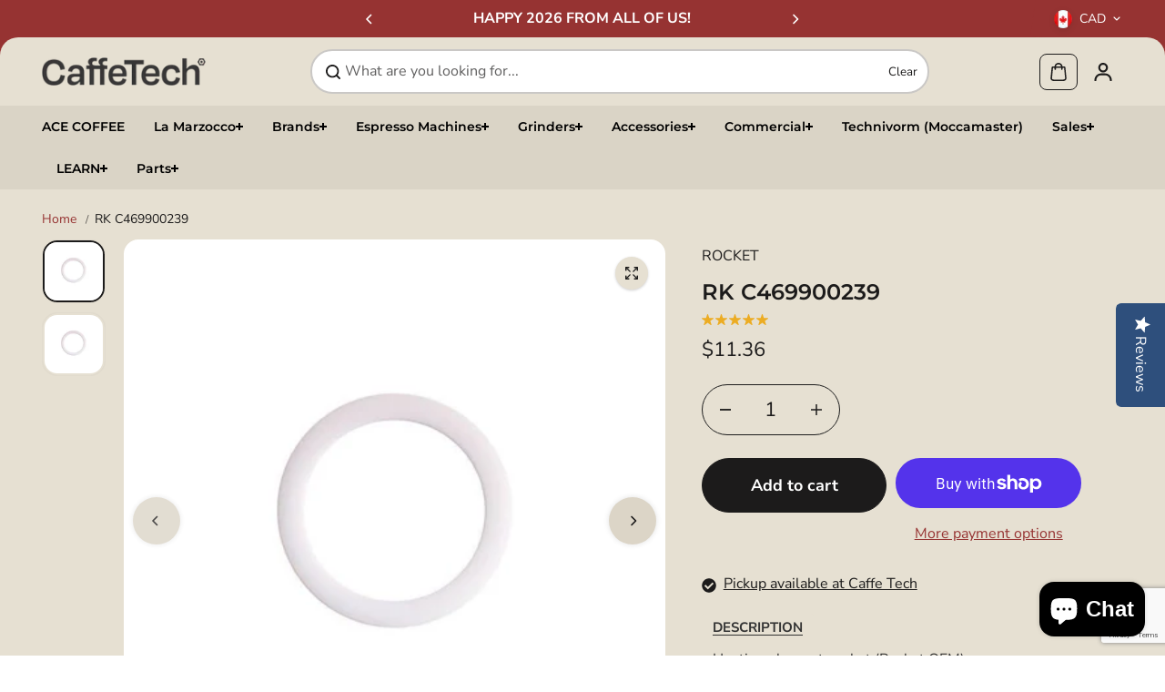

--- FILE ---
content_type: text/html; charset=utf-8
request_url: https://caffetech.com/products/rk-c469900239
body_size: 67396
content:
<!doctype html>
<html class="no-js" lang="en" color-mode="light">
  <head>
    <meta charset="utf-8">
    <meta name="color-scheme" content="dark light">
    <meta http-equiv="X-UA-Compatible" content="IE=edge">
    <meta name="viewport" content="width=device-width,initial-scale=1">
    <meta name="theme-color" content="">
    <meta name="robots" content="index,follow">
    
  
  <meta property="og:site_name" content="Caffe Tech Canada">
  <meta property="og:url" content="https://caffetech.com/products/rk-c469900239">
  <meta property="og:title" content="RK C469900239">
  <meta property="og:type" content="product">
  <meta property="og:description" content="Heating element gasket (Rocket OEM)"><meta property="og:image" content="http://caffetech.com/cdn/shop/products/Teflon-Element-Gasket-Universal.jpg?v=1647454186">
    <meta property="og:image:secure_url" content="https://caffetech.com/cdn/shop/products/Teflon-Element-Gasket-Universal.jpg?v=1647454186">
    <meta property="og:image:width" content="734">
    <meta property="og:image:height" content="763"><meta property="og:price:amount" content="11.36">
    <meta property="og:price:currency" content="CAD">
<script type="application/ld+json">
   {"@context":"http:\/\/schema.org\/","@id":"\/products\/rk-c469900239#product","@type":"Product","brand":{"@type":"Brand","name":"ROCKET"},"category":"Rocket Parts","description":"Heating element gasket (Rocket OEM)","image":"https:\/\/caffetech.com\/cdn\/shop\/products\/Teflon-Element-Gasket-Universal.jpg?v=1647454186\u0026width=1920","name":"RK C469900239","offers":{"@id":"\/products\/rk-c469900239?variant=32150046277729#offer","@type":"Offer","availability":"http:\/\/schema.org\/InStock","price":"11.36","priceCurrency":"CAD","url":"https:\/\/caffetech.com\/products\/rk-c469900239?variant=32150046277729"},"sku":"RK C469900239","url":"https:\/\/caffetech.com\/products\/rk-c469900239"}
</script>

  
  
<meta name="twitter:card" content="summary_large_image">
  <meta name="twitter:title" content="RK C469900239">
  <meta name="twitter:description" content="Heating element gasket (Rocket OEM)">
  
    <link rel="canonical" href="https://caffetech.com/products/rk-c469900239">
    <link rel="preconnect" href="https://cdn.shopify.com" crossorigin><link
        rel="icon"
        type="image/png"
        href="//caffetech.com/cdn/shop/files/favicon.png?crop=center&height=32&v=1758830736&width=32"
      ><link rel="preconnect" href="https://fonts.shopifycdn.com" crossorigin><title>
      RK C469900239

        &ndash; Caffe Tech Canada</title>

    
      <meta name="description" content="Heating element gasket (Rocket OEM)">
    

    <script>window.performance && window.performance.mark && window.performance.mark('shopify.content_for_header.start');</script><meta name="google-site-verification" content="5IY2LtFPHKGpvECWzJu8ULLOO-XmhTc0_eVu2qrSEEU">
<meta name="google-site-verification" content="oLjVR-CeZJs0aTLxC7rtljgxwwPJWQMes5aP9rdGSgs">
<meta id="shopify-digital-wallet" name="shopify-digital-wallet" content="/1405845577/digital_wallets/dialog">
<meta name="shopify-checkout-api-token" content="78848a3021f1ad65b229e4e8073ae46a">
<meta id="in-context-paypal-metadata" data-shop-id="1405845577" data-venmo-supported="false" data-environment="production" data-locale="en_US" data-paypal-v4="true" data-currency="CAD">
<link rel="alternate" type="application/json+oembed" href="https://caffetech.com/products/rk-c469900239.oembed">
<script async="async" src="/checkouts/internal/preloads.js?locale=en-CA"></script>
<link rel="preconnect" href="https://shop.app" crossorigin="anonymous">
<script async="async" src="https://shop.app/checkouts/internal/preloads.js?locale=en-CA&shop_id=1405845577" crossorigin="anonymous"></script>
<script id="apple-pay-shop-capabilities" type="application/json">{"shopId":1405845577,"countryCode":"CA","currencyCode":"CAD","merchantCapabilities":["supports3DS"],"merchantId":"gid:\/\/shopify\/Shop\/1405845577","merchantName":"Caffe Tech Canada","requiredBillingContactFields":["postalAddress","email","phone"],"requiredShippingContactFields":["postalAddress","email","phone"],"shippingType":"shipping","supportedNetworks":["visa","masterCard","amex","discover","interac","jcb"],"total":{"type":"pending","label":"Caffe Tech Canada","amount":"1.00"},"shopifyPaymentsEnabled":true,"supportsSubscriptions":true}</script>
<script id="shopify-features" type="application/json">{"accessToken":"78848a3021f1ad65b229e4e8073ae46a","betas":["rich-media-storefront-analytics"],"domain":"caffetech.com","predictiveSearch":true,"shopId":1405845577,"locale":"en"}</script>
<script>var Shopify = Shopify || {};
Shopify.shop = "caffe-tech-canada.myshopify.com";
Shopify.locale = "en";
Shopify.currency = {"active":"CAD","rate":"1.0"};
Shopify.country = "CA";
Shopify.theme = {"name":"CaffeTech | Also Blue | Starlite v0.1","id":151193649411,"schema_name":"Starlite","schema_version":"3.6.1","theme_store_id":2455,"role":"main"};
Shopify.theme.handle = "null";
Shopify.theme.style = {"id":null,"handle":null};
Shopify.cdnHost = "caffetech.com/cdn";
Shopify.routes = Shopify.routes || {};
Shopify.routes.root = "/";</script>
<script type="module">!function(o){(o.Shopify=o.Shopify||{}).modules=!0}(window);</script>
<script>!function(o){function n(){var o=[];function n(){o.push(Array.prototype.slice.apply(arguments))}return n.q=o,n}var t=o.Shopify=o.Shopify||{};t.loadFeatures=n(),t.autoloadFeatures=n()}(window);</script>
<script>
  window.ShopifyPay = window.ShopifyPay || {};
  window.ShopifyPay.apiHost = "shop.app\/pay";
  window.ShopifyPay.redirectState = null;
</script>
<script id="shop-js-analytics" type="application/json">{"pageType":"product"}</script>
<script defer="defer" async type="module" src="//caffetech.com/cdn/shopifycloud/shop-js/modules/v2/client.init-shop-cart-sync_BN7fPSNr.en.esm.js"></script>
<script defer="defer" async type="module" src="//caffetech.com/cdn/shopifycloud/shop-js/modules/v2/chunk.common_Cbph3Kss.esm.js"></script>
<script defer="defer" async type="module" src="//caffetech.com/cdn/shopifycloud/shop-js/modules/v2/chunk.modal_DKumMAJ1.esm.js"></script>
<script type="module">
  await import("//caffetech.com/cdn/shopifycloud/shop-js/modules/v2/client.init-shop-cart-sync_BN7fPSNr.en.esm.js");
await import("//caffetech.com/cdn/shopifycloud/shop-js/modules/v2/chunk.common_Cbph3Kss.esm.js");
await import("//caffetech.com/cdn/shopifycloud/shop-js/modules/v2/chunk.modal_DKumMAJ1.esm.js");

  window.Shopify.SignInWithShop?.initShopCartSync?.({"fedCMEnabled":true,"windoidEnabled":true});

</script>
<script defer="defer" async type="module" src="//caffetech.com/cdn/shopifycloud/shop-js/modules/v2/client.payment-terms_BxzfvcZJ.en.esm.js"></script>
<script defer="defer" async type="module" src="//caffetech.com/cdn/shopifycloud/shop-js/modules/v2/chunk.common_Cbph3Kss.esm.js"></script>
<script defer="defer" async type="module" src="//caffetech.com/cdn/shopifycloud/shop-js/modules/v2/chunk.modal_DKumMAJ1.esm.js"></script>
<script type="module">
  await import("//caffetech.com/cdn/shopifycloud/shop-js/modules/v2/client.payment-terms_BxzfvcZJ.en.esm.js");
await import("//caffetech.com/cdn/shopifycloud/shop-js/modules/v2/chunk.common_Cbph3Kss.esm.js");
await import("//caffetech.com/cdn/shopifycloud/shop-js/modules/v2/chunk.modal_DKumMAJ1.esm.js");

  
</script>
<script>
  window.Shopify = window.Shopify || {};
  if (!window.Shopify.featureAssets) window.Shopify.featureAssets = {};
  window.Shopify.featureAssets['shop-js'] = {"shop-cart-sync":["modules/v2/client.shop-cart-sync_CJVUk8Jm.en.esm.js","modules/v2/chunk.common_Cbph3Kss.esm.js","modules/v2/chunk.modal_DKumMAJ1.esm.js"],"init-fed-cm":["modules/v2/client.init-fed-cm_7Fvt41F4.en.esm.js","modules/v2/chunk.common_Cbph3Kss.esm.js","modules/v2/chunk.modal_DKumMAJ1.esm.js"],"init-shop-email-lookup-coordinator":["modules/v2/client.init-shop-email-lookup-coordinator_Cc088_bR.en.esm.js","modules/v2/chunk.common_Cbph3Kss.esm.js","modules/v2/chunk.modal_DKumMAJ1.esm.js"],"init-windoid":["modules/v2/client.init-windoid_hPopwJRj.en.esm.js","modules/v2/chunk.common_Cbph3Kss.esm.js","modules/v2/chunk.modal_DKumMAJ1.esm.js"],"shop-button":["modules/v2/client.shop-button_B0jaPSNF.en.esm.js","modules/v2/chunk.common_Cbph3Kss.esm.js","modules/v2/chunk.modal_DKumMAJ1.esm.js"],"shop-cash-offers":["modules/v2/client.shop-cash-offers_DPIskqss.en.esm.js","modules/v2/chunk.common_Cbph3Kss.esm.js","modules/v2/chunk.modal_DKumMAJ1.esm.js"],"shop-toast-manager":["modules/v2/client.shop-toast-manager_CK7RT69O.en.esm.js","modules/v2/chunk.common_Cbph3Kss.esm.js","modules/v2/chunk.modal_DKumMAJ1.esm.js"],"init-shop-cart-sync":["modules/v2/client.init-shop-cart-sync_BN7fPSNr.en.esm.js","modules/v2/chunk.common_Cbph3Kss.esm.js","modules/v2/chunk.modal_DKumMAJ1.esm.js"],"init-customer-accounts-sign-up":["modules/v2/client.init-customer-accounts-sign-up_CfPf4CXf.en.esm.js","modules/v2/client.shop-login-button_DeIztwXF.en.esm.js","modules/v2/chunk.common_Cbph3Kss.esm.js","modules/v2/chunk.modal_DKumMAJ1.esm.js"],"pay-button":["modules/v2/client.pay-button_CgIwFSYN.en.esm.js","modules/v2/chunk.common_Cbph3Kss.esm.js","modules/v2/chunk.modal_DKumMAJ1.esm.js"],"init-customer-accounts":["modules/v2/client.init-customer-accounts_DQ3x16JI.en.esm.js","modules/v2/client.shop-login-button_DeIztwXF.en.esm.js","modules/v2/chunk.common_Cbph3Kss.esm.js","modules/v2/chunk.modal_DKumMAJ1.esm.js"],"avatar":["modules/v2/client.avatar_BTnouDA3.en.esm.js"],"init-shop-for-new-customer-accounts":["modules/v2/client.init-shop-for-new-customer-accounts_CsZy_esa.en.esm.js","modules/v2/client.shop-login-button_DeIztwXF.en.esm.js","modules/v2/chunk.common_Cbph3Kss.esm.js","modules/v2/chunk.modal_DKumMAJ1.esm.js"],"shop-follow-button":["modules/v2/client.shop-follow-button_BRMJjgGd.en.esm.js","modules/v2/chunk.common_Cbph3Kss.esm.js","modules/v2/chunk.modal_DKumMAJ1.esm.js"],"checkout-modal":["modules/v2/client.checkout-modal_B9Drz_yf.en.esm.js","modules/v2/chunk.common_Cbph3Kss.esm.js","modules/v2/chunk.modal_DKumMAJ1.esm.js"],"shop-login-button":["modules/v2/client.shop-login-button_DeIztwXF.en.esm.js","modules/v2/chunk.common_Cbph3Kss.esm.js","modules/v2/chunk.modal_DKumMAJ1.esm.js"],"lead-capture":["modules/v2/client.lead-capture_DXYzFM3R.en.esm.js","modules/v2/chunk.common_Cbph3Kss.esm.js","modules/v2/chunk.modal_DKumMAJ1.esm.js"],"shop-login":["modules/v2/client.shop-login_CA5pJqmO.en.esm.js","modules/v2/chunk.common_Cbph3Kss.esm.js","modules/v2/chunk.modal_DKumMAJ1.esm.js"],"payment-terms":["modules/v2/client.payment-terms_BxzfvcZJ.en.esm.js","modules/v2/chunk.common_Cbph3Kss.esm.js","modules/v2/chunk.modal_DKumMAJ1.esm.js"]};
</script>
<script>(function() {
  var isLoaded = false;
  function asyncLoad() {
    if (isLoaded) return;
    isLoaded = true;
    var urls = ["\/\/staticw2.yotpo.com\/lHggKYynOaqNeX8lzMqPK0eveX8rQFUXayWBbsv0\/widget.js?shop=caffe-tech-canada.myshopify.com","\/\/cdn.shopify.com\/proxy\/c155cf816961839c4a4085e6cc7b7989859a11f1ef7ec6527b8a786c8ccde0a1\/bingshoppingtool-t2app-prod.trafficmanager.net\/uet\/tracking_script?shop=caffe-tech-canada.myshopify.com\u0026sp-cache-control=cHVibGljLCBtYXgtYWdlPTkwMA","https:\/\/chimpstatic.com\/mcjs-connected\/js\/users\/bf6be9501956e0a07a02b796a\/d276fd788b530bfe2d4031824.js?shop=caffe-tech-canada.myshopify.com","https:\/\/cdn.shopify.com\/s\/files\/1\/0014\/0584\/5577\/t\/37\/assets\/affirmShopify.js?v=1741192416\u0026shop=caffe-tech-canada.myshopify.com","\/\/cdn.shopify.com\/proxy\/6b936e22d419267f0248f9da8a22641519819ce57fe96f1208753a156cec08f8\/bucket.useifsapp.com\/theme-files-min\/js\/ifs-script-tag-min.js?v=2\u0026shop=caffe-tech-canada.myshopify.com\u0026sp-cache-control=cHVibGljLCBtYXgtYWdlPTkwMA"];
    for (var i = 0; i < urls.length; i++) {
      var s = document.createElement('script');
      s.type = 'text/javascript';
      s.async = true;
      s.src = urls[i];
      var x = document.getElementsByTagName('script')[0];
      x.parentNode.insertBefore(s, x);
    }
  };
  if(window.attachEvent) {
    window.attachEvent('onload', asyncLoad);
  } else {
    window.addEventListener('load', asyncLoad, false);
  }
})();</script>
<script id="__st">var __st={"a":1405845577,"offset":-25200,"reqid":"de20ace6-d812-496a-83a5-e635e66109ba-1770090176","pageurl":"caffetech.com\/products\/rk-c469900239","u":"70ebf7ad02f0","p":"product","rtyp":"product","rid":4599294034017};</script>
<script>window.ShopifyPaypalV4VisibilityTracking = true;</script>
<script id="captcha-bootstrap">!function(){'use strict';const t='contact',e='account',n='new_comment',o=[[t,t],['blogs',n],['comments',n],[t,'customer']],c=[[e,'customer_login'],[e,'guest_login'],[e,'recover_customer_password'],[e,'create_customer']],r=t=>t.map((([t,e])=>`form[action*='/${t}']:not([data-nocaptcha='true']) input[name='form_type'][value='${e}']`)).join(','),a=t=>()=>t?[...document.querySelectorAll(t)].map((t=>t.form)):[];function s(){const t=[...o],e=r(t);return a(e)}const i='password',u='form_key',d=['recaptcha-v3-token','g-recaptcha-response','h-captcha-response',i],f=()=>{try{return window.sessionStorage}catch{return}},m='__shopify_v',_=t=>t.elements[u];function p(t,e,n=!1){try{const o=window.sessionStorage,c=JSON.parse(o.getItem(e)),{data:r}=function(t){const{data:e,action:n}=t;return t[m]||n?{data:e,action:n}:{data:t,action:n}}(c);for(const[e,n]of Object.entries(r))t.elements[e]&&(t.elements[e].value=n);n&&o.removeItem(e)}catch(o){console.error('form repopulation failed',{error:o})}}const l='form_type',E='cptcha';function T(t){t.dataset[E]=!0}const w=window,h=w.document,L='Shopify',v='ce_forms',y='captcha';let A=!1;((t,e)=>{const n=(g='f06e6c50-85a8-45c8-87d0-21a2b65856fe',I='https://cdn.shopify.com/shopifycloud/storefront-forms-hcaptcha/ce_storefront_forms_captcha_hcaptcha.v1.5.2.iife.js',D={infoText:'Protected by hCaptcha',privacyText:'Privacy',termsText:'Terms'},(t,e,n)=>{const o=w[L][v],c=o.bindForm;if(c)return c(t,g,e,D).then(n);var r;o.q.push([[t,g,e,D],n]),r=I,A||(h.body.append(Object.assign(h.createElement('script'),{id:'captcha-provider',async:!0,src:r})),A=!0)});var g,I,D;w[L]=w[L]||{},w[L][v]=w[L][v]||{},w[L][v].q=[],w[L][y]=w[L][y]||{},w[L][y].protect=function(t,e){n(t,void 0,e),T(t)},Object.freeze(w[L][y]),function(t,e,n,w,h,L){const[v,y,A,g]=function(t,e,n){const i=e?o:[],u=t?c:[],d=[...i,...u],f=r(d),m=r(i),_=r(d.filter((([t,e])=>n.includes(e))));return[a(f),a(m),a(_),s()]}(w,h,L),I=t=>{const e=t.target;return e instanceof HTMLFormElement?e:e&&e.form},D=t=>v().includes(t);t.addEventListener('submit',(t=>{const e=I(t);if(!e)return;const n=D(e)&&!e.dataset.hcaptchaBound&&!e.dataset.recaptchaBound,o=_(e),c=g().includes(e)&&(!o||!o.value);(n||c)&&t.preventDefault(),c&&!n&&(function(t){try{if(!f())return;!function(t){const e=f();if(!e)return;const n=_(t);if(!n)return;const o=n.value;o&&e.removeItem(o)}(t);const e=Array.from(Array(32),(()=>Math.random().toString(36)[2])).join('');!function(t,e){_(t)||t.append(Object.assign(document.createElement('input'),{type:'hidden',name:u})),t.elements[u].value=e}(t,e),function(t,e){const n=f();if(!n)return;const o=[...t.querySelectorAll(`input[type='${i}']`)].map((({name:t})=>t)),c=[...d,...o],r={};for(const[a,s]of new FormData(t).entries())c.includes(a)||(r[a]=s);n.setItem(e,JSON.stringify({[m]:1,action:t.action,data:r}))}(t,e)}catch(e){console.error('failed to persist form',e)}}(e),e.submit())}));const S=(t,e)=>{t&&!t.dataset[E]&&(n(t,e.some((e=>e===t))),T(t))};for(const o of['focusin','change'])t.addEventListener(o,(t=>{const e=I(t);D(e)&&S(e,y())}));const B=e.get('form_key'),M=e.get(l),P=B&&M;t.addEventListener('DOMContentLoaded',(()=>{const t=y();if(P)for(const e of t)e.elements[l].value===M&&p(e,B);[...new Set([...A(),...v().filter((t=>'true'===t.dataset.shopifyCaptcha))])].forEach((e=>S(e,t)))}))}(h,new URLSearchParams(w.location.search),n,t,e,['guest_login'])})(!0,!0)}();</script>
<script integrity="sha256-4kQ18oKyAcykRKYeNunJcIwy7WH5gtpwJnB7kiuLZ1E=" data-source-attribution="shopify.loadfeatures" defer="defer" src="//caffetech.com/cdn/shopifycloud/storefront/assets/storefront/load_feature-a0a9edcb.js" crossorigin="anonymous"></script>
<script crossorigin="anonymous" defer="defer" src="//caffetech.com/cdn/shopifycloud/storefront/assets/shopify_pay/storefront-65b4c6d7.js?v=20250812"></script>
<script data-source-attribution="shopify.dynamic_checkout.dynamic.init">var Shopify=Shopify||{};Shopify.PaymentButton=Shopify.PaymentButton||{isStorefrontPortableWallets:!0,init:function(){window.Shopify.PaymentButton.init=function(){};var t=document.createElement("script");t.src="https://caffetech.com/cdn/shopifycloud/portable-wallets/latest/portable-wallets.en.js",t.type="module",document.head.appendChild(t)}};
</script>
<script data-source-attribution="shopify.dynamic_checkout.buyer_consent">
  function portableWalletsHideBuyerConsent(e){var t=document.getElementById("shopify-buyer-consent"),n=document.getElementById("shopify-subscription-policy-button");t&&n&&(t.classList.add("hidden"),t.setAttribute("aria-hidden","true"),n.removeEventListener("click",e))}function portableWalletsShowBuyerConsent(e){var t=document.getElementById("shopify-buyer-consent"),n=document.getElementById("shopify-subscription-policy-button");t&&n&&(t.classList.remove("hidden"),t.removeAttribute("aria-hidden"),n.addEventListener("click",e))}window.Shopify?.PaymentButton&&(window.Shopify.PaymentButton.hideBuyerConsent=portableWalletsHideBuyerConsent,window.Shopify.PaymentButton.showBuyerConsent=portableWalletsShowBuyerConsent);
</script>
<script>
  function portableWalletsCleanup(e){e&&e.src&&console.error("Failed to load portable wallets script "+e.src);var t=document.querySelectorAll("shopify-accelerated-checkout .shopify-payment-button__skeleton, shopify-accelerated-checkout-cart .wallet-cart-button__skeleton"),e=document.getElementById("shopify-buyer-consent");for(let e=0;e<t.length;e++)t[e].remove();e&&e.remove()}function portableWalletsNotLoadedAsModule(e){e instanceof ErrorEvent&&"string"==typeof e.message&&e.message.includes("import.meta")&&"string"==typeof e.filename&&e.filename.includes("portable-wallets")&&(window.removeEventListener("error",portableWalletsNotLoadedAsModule),window.Shopify.PaymentButton.failedToLoad=e,"loading"===document.readyState?document.addEventListener("DOMContentLoaded",window.Shopify.PaymentButton.init):window.Shopify.PaymentButton.init())}window.addEventListener("error",portableWalletsNotLoadedAsModule);
</script>

<script type="module" src="https://caffetech.com/cdn/shopifycloud/portable-wallets/latest/portable-wallets.en.js" onError="portableWalletsCleanup(this)" crossorigin="anonymous"></script>
<script nomodule>
  document.addEventListener("DOMContentLoaded", portableWalletsCleanup);
</script>

<link id="shopify-accelerated-checkout-styles" rel="stylesheet" media="screen" href="https://caffetech.com/cdn/shopifycloud/portable-wallets/latest/accelerated-checkout-backwards-compat.css" crossorigin="anonymous">
<style id="shopify-accelerated-checkout-cart">
        #shopify-buyer-consent {
  margin-top: 1em;
  display: inline-block;
  width: 100%;
}

#shopify-buyer-consent.hidden {
  display: none;
}

#shopify-subscription-policy-button {
  background: none;
  border: none;
  padding: 0;
  text-decoration: underline;
  font-size: inherit;
  cursor: pointer;
}

#shopify-subscription-policy-button::before {
  box-shadow: none;
}

      </style>

<script>window.performance && window.performance.mark && window.performance.mark('shopify.content_for_header.end');</script>

    
<style data-shopify>
  @font-face {
  font-family: "Nunito Sans";
  font-weight: 400;
  font-style: normal;
  font-display: swap;
  src: url("//caffetech.com/cdn/fonts/nunito_sans/nunitosans_n4.0276fe080df0ca4e6a22d9cb55aed3ed5ba6b1da.woff2") format("woff2"),
       url("//caffetech.com/cdn/fonts/nunito_sans/nunitosans_n4.b4964bee2f5e7fd9c3826447e73afe2baad607b7.woff") format("woff");
}

  @font-face {
  font-family: "Nunito Sans";
  font-weight: 700;
  font-style: normal;
  font-display: swap;
  src: url("//caffetech.com/cdn/fonts/nunito_sans/nunitosans_n7.25d963ed46da26098ebeab731e90d8802d989fa5.woff2") format("woff2"),
       url("//caffetech.com/cdn/fonts/nunito_sans/nunitosans_n7.d32e3219b3d2ec82285d3027bd673efc61a996c8.woff") format("woff");
}

  @font-face {
  font-family: "Nunito Sans";
  font-weight: 400;
  font-style: italic;
  font-display: swap;
  src: url("//caffetech.com/cdn/fonts/nunito_sans/nunitosans_i4.6e408730afac1484cf297c30b0e67c86d17fc586.woff2") format("woff2"),
       url("//caffetech.com/cdn/fonts/nunito_sans/nunitosans_i4.c9b6dcbfa43622b39a5990002775a8381942ae38.woff") format("woff");
}

  @font-face {
  font-family: "Nunito Sans";
  font-weight: 700;
  font-style: italic;
  font-display: swap;
  src: url("//caffetech.com/cdn/fonts/nunito_sans/nunitosans_i7.8c1124729eec046a321e2424b2acf328c2c12139.woff2") format("woff2"),
       url("//caffetech.com/cdn/fonts/nunito_sans/nunitosans_i7.af4cda04357273e0996d21184432bcb14651a64d.woff") format("woff");
}

  @font-face {
  font-family: Montserrat;
  font-weight: 600;
  font-style: normal;
  font-display: swap;
  src: url("//caffetech.com/cdn/fonts/montserrat/montserrat_n6.1326b3e84230700ef15b3a29fb520639977513e0.woff2") format("woff2"),
       url("//caffetech.com/cdn/fonts/montserrat/montserrat_n6.652f051080eb14192330daceed8cd53dfdc5ead9.woff") format("woff");
}

  @font-face {
  font-family: Montserrat;
  font-weight: 600;
  font-style: italic;
  font-display: swap;
  src: url("//caffetech.com/cdn/fonts/montserrat/montserrat_i6.e90155dd2f004112a61c0322d66d1f59dadfa84b.woff2") format("woff2"),
       url("//caffetech.com/cdn/fonts/montserrat/montserrat_i6.41470518d8e9d7f1bcdd29a447c2397e5393943f.woff") format("woff");
}

  
  
  
    
    
    :root,
    .scheme-primary,
    [color-mode="light"] .scheme-primary {
      --background: 255,255,255;
      
      --gradientBackground: #ffffff;
      
      
      --highlightTextColor: #3c3e40;
      
      
        --highlightGradientBackground:linear-gradient(320deg, rgba(56, 78, 197, 1) 16%, rgba(203, 68, 194, 1) 52%, rgba(255, 201, 104, 1) 87%);
      
      
        --highlightBackground:#ffffff;
      
      --alternateBackground:230,224,210;
      --textColor: 18,18,18;
      --linkColor: 13,51,98;
      --headingColor:28,27,27;
      --buttonBackground: 0,0,0;
      --buttonColor: 255,255,255;
      --buttonBorder: 0,0,0;
      --buttonBackgroundHover: 255,255,255;
      --buttonColorHover:0,0,0;
      --buttonBorderHover:0,0,0;
      --alternateButtonBackground:255,255,255;
      --alternateButtonColor: 18,18,18;
      --alternateButtonBorder:18,18,18;
      --alternateButtonBackgroundHover: 0,0,0;
      --alternateButtonColorHover:255,255,255;
      --alternateButtonBorderHover:0,0,0;
      --inputBackground:255,255,255;
      --inputColor:18,18,18;
      --inputBorder:231,231,231;
      --productBorder: 229,229,229;
      --borderColor:229,229,229;
      --ratingStarColor: 236,172,35;
      --sliderArrowBackground:255,255,255;
      --sliderArrowColor:18,18,18;
      --cardBackground: 255,255,255;
      --line-color: 255,202,16,1;
      --productImagebackground:;
      --buttonShadow:#bbbbbb;
      --secondaryButtonShadow:#000000;
      
      --shadowColor: 0,0,0;
      
      --productIconColor: 255,255,255;
      --productIconBg: 0,0,0;
      
    }
    
    [color-mode="dark"] body,
    [color-mode="dark"] .scheme-primary {
      --background: 0,0,0;
      --gradientBackground: #000000;
      --alternateBackground:14,14,14;
      --textColor: 209,209,209;
      --linkColor: 209,209,209;
      --headingColor:209,209,209;
      --buttonBackground: 255,202,16;
      --buttonColor:  0,0,0;
      --buttonBorder: 255,202,16;
      --buttonBackgroundHover: 255,255,255;
      --buttonColorHover:0,0,0;
      --buttonBorderHover:255,255,255;
      --alternateButtonBackground:255,255,255;
      --alternateButtonColor: 0,0,0;
      --alternateButtonBorder:25,,255,255;
      --alternateButtonBackgroundHover: 255,202,16;
      --alternateButtonColorHover:0,14,14;
      --alternateButtonBorderHover:255,202,16;
      --inputBackground:14,14,14;
      --inputColor:209,209,209;
      --inputBorder:40,40,40;
      --productBorder: 30,30,30;
      --borderColor:30,30,30;
      --ratingStarColor: 253,168,38;
      --sliderArrowBackground:255,255,255;
      --sliderArrowColor:0,0,0;
      --cardBackground: 14,14,14;
      --line-color: 161,0,0;
      --productImagebackground:#0e0e0e;
      --buttonShadow:#fff;
      --secondaryButtonShadow:#ccc;
      --productIconColor:255,255,255;
      --productIconBg:0,0,0;
    }
    
  
    
    
    
    .scheme-secondary,
    [color-mode="light"] .scheme-secondary {
      --background: 241,241,241;
      
      --gradientBackground: #f1f1f1;
      
      
      --highlightTextColor: #000000;
      
      
        --highlightGradientBackground:linear-gradient(320deg, rgba(56, 78, 197, 1) 16%, rgba(203, 68, 194, 1) 52%, rgba(255, 201, 104, 1) 87%);
      
      
        --highlightBackground:#ffffff;
      
      --alternateBackground:255,255,255;
      --textColor: 18,18,18;
      --linkColor: 13,51,98;
      --headingColor:18,18,18;
      --buttonBackground: 18,18,18;
      --buttonColor: 255,255,255;
      --buttonBorder: 0,0,0;
      --buttonBackgroundHover: 255,255,255;
      --buttonColorHover:0,0,0;
      --buttonBorderHover:0,0,0;
      --alternateButtonBackground:255,255,255;
      --alternateButtonColor: 18,18,18;
      --alternateButtonBorder:18,18,18;
      --alternateButtonBackgroundHover: 0,0,0;
      --alternateButtonColorHover:255,255,255;
      --alternateButtonBorderHover:0,0,0;
      --inputBackground:255,255,255;
      --inputColor:18,18,18;
      --inputBorder:229,229,229;
      --productBorder: 18,18,18;
      --borderColor:229,229,229;
      --ratingStarColor: 236,172,35;
      --sliderArrowBackground:255,255,255;
      --sliderArrowColor:18,18,18;
      --cardBackground: 255,255,255;
      --line-color: 255,202,16,1;
      --productImagebackground:;
      --buttonShadow:#bbbbbb;
      --secondaryButtonShadow:#000000;
      
      --shadowColor: 0,0,0;
      
      --productIconColor: 255,255,255;
      --productIconBg: 0,0,0;
      
    }
    
      [color-mode="dark"] .scheme-secondary {
      --background: 14,14,14;
      --gradientBackground: #0e0e0e;
      --alternateBackground:0,0,0;
      --textColor: 209,209,209;
      --linkColor: 209,209,209;
      --headingColor:209,209,209;
      --buttonBackground: 224,224,224;
      --buttonColor:  14,14,14;
      --buttonBorder: 224,224,224;
      --buttonBackgroundHover: 187,187,187;
      --buttonColorHover:14,14,14;
      --buttonBorderHover:187,187,187;
      --alternateButtonBackground:255,255,255;
      --alternateButtonColor: 0,0,0;
      --alternateButtonBorder:25,,255,255;
      --alternateButtonBackgroundHover: 224,224,224;
      --alternateButtonColorHover:14,14,14;
      --alternateButtonBorderHover:224,224,224;
      --inputBackground:0,0,0;
      --inputColor:209,209,209;
      --inputBorder:40,40,40;
      --productBorder: 30,30,30;
      --borderColor:30,30,30;
      --ratingStarColor: 253,168,38;
      --sliderArrowBackground:255,255,255;
      --sliderArrowColor:0,0,0;
      --cardBackground: 0,0,0;
      --line-color: 161,0,0;
      --productImagebackground:#000;
      --buttonShadow:#ccc;
      --secondaryButtonShadow:#fff;
      --productIconColor:255,255,255;
      --productIconBg:0,0,0;
      }
    
  
    
    
    
    .scheme-tertiary,
    [color-mode="light"] .scheme-tertiary {
      --background: 230,224,210;
      
      --gradientBackground: #e6e0d2;
      
      
      --highlightTextColor: #1c1b1b;
      
      
        --highlightGradientBackground:linear-gradient(320deg, rgba(56, 78, 197, 1) 16%, rgba(203, 68, 194, 1) 52%, rgba(255, 201, 104, 1) 87%);
      
      
        --highlightBackground:#ffffff;
      
      --alternateBackground:230,224,210;
      --textColor: 28,27,27;
      --linkColor: 150,51,50;
      --headingColor:28,27,27;
      --buttonBackground: 28,27,27;
      --buttonColor: 255,255,255;
      --buttonBorder: 28,27,27;
      --buttonBackgroundHover: 255,255,255;
      --buttonColorHover:0,0,0;
      --buttonBorderHover:0,0,0;
      --alternateButtonBackground:150,51,50;
      --alternateButtonColor: 28,27,27;
      --alternateButtonBorder:28,27,27;
      --alternateButtonBackgroundHover: 28,27,27;
      --alternateButtonColorHover:255,255,255;
      --alternateButtonBorderHover:28,27,27;
      --inputBackground:255,255,255;
      --inputColor:28,27,27;
      --inputBorder:229,229,229;
      --productBorder: 230,224,210;
      --borderColor:242,242,251;
      --ratingStarColor: 236,172,35;
      --sliderArrowBackground:220,213,199;
      --sliderArrowColor:28,27,27;
      --cardBackground: 230,224,210;
      --line-color: 255,255,255,1;
      --productImagebackground:;
      --buttonShadow:#bbbbbb;
      --secondaryButtonShadow:#bbbbbb;
      
      --shadowColor: 230,224,210;
      
      --productIconColor: 255,255,255;
      --productIconBg: 150,51,50;
      
    }
    
      [color-mode="dark"] .scheme-tertiary {
      --background: 14,14,14;
      --gradientBackground: #0e0e0e;
      --alternateBackground:0,0,0;
      --textColor: 209,209,209;
      --linkColor: 209,209,209;
      --headingColor:209,209,209;
      --buttonBackground: 224,224,224;
      --buttonColor:  14,14,14;
      --buttonBorder: 224,224,224;
      --buttonBackgroundHover: 187,187,187;
      --buttonColorHover:14,14,14;
      --buttonBorderHover:187,187,187;
      --alternateButtonBackground:255,255,255;
      --alternateButtonColor: 0,0,0;
      --alternateButtonBorder:25,,255,255;
      --alternateButtonBackgroundHover: 224,224,224;
      --alternateButtonColorHover:14,14,14;
      --alternateButtonBorderHover:224,224,224;
      --inputBackground:0,0,0;
      --inputColor:209,209,209;
      --inputBorder:40,40,40;
      --productBorder: 30,30,30;
      --borderColor:30,30,30;
      --ratingStarColor: 253,168,38;
      --sliderArrowBackground:255,255,255;
      --sliderArrowColor:0,0,0;
      --cardBackground: 0,0,0;
      --line-color: 161,0,0;
      --productImagebackground:#000;
      --buttonShadow:#ccc;
      --secondaryButtonShadow:#fff;
      --productIconColor:255,255,255;
      --productIconBg:0,0,0;
      }
    
  
    
    
    
    .scheme-quaternary,
    [color-mode="light"] .scheme-quaternary {
      --background: 230,224,210;
      
      --gradientBackground: #e6e0d2;
      
      
      --highlightTextColor: #000000;
      
      
        --highlightGradientBackground:linear-gradient(320deg, rgba(56, 78, 197, 1) 16%, rgba(203, 68, 194, 1) 52%, rgba(255, 201, 104, 1) 87%);
      
      
        --highlightBackground:#1c1b1b;
      
      --alternateBackground:255,255,255;
      --textColor: 28,27,27;
      --linkColor: 150,51,50;
      --headingColor:28,27,27;
      --buttonBackground: 255,255,255;
      --buttonColor: 0,0,0;
      --buttonBorder: 255,255,255;
      --buttonBackgroundHover: 231,231,231;
      --buttonColorHover:0,0,0;
      --buttonBorderHover:229,229,229;
      --alternateButtonBackground:0,0,0;
      --alternateButtonColor: 255,255,255;
      --alternateButtonBorder:255,255,255;
      --alternateButtonBackgroundHover: 231,231,231;
      --alternateButtonColorHover:0,0,0;
      --alternateButtonBorderHover:229,229,229;
      --inputBackground:255,255,255;
      --inputColor:18,18,18;
      --inputBorder:18,18,18;
      --productBorder: 18,18,18;
      --borderColor:18,18,18;
      --ratingStarColor: 236,172,35;
      --sliderArrowBackground:92,92,92;
      --sliderArrowColor:255,255,255;
      --cardBackground: 255,255,255;
      --line-color: 150,51,50,1;
      --productImagebackground:;
      --buttonShadow:#bbbbbb;
      --secondaryButtonShadow:#000000;
      
      --shadowColor: 0,0,0;
      
      --productIconColor: 255,255,255;
      --productIconBg: 0,0,0;
      
    }
    
      [color-mode="dark"] .scheme-quaternary {
      --background: 14,14,14;
      --gradientBackground: #0e0e0e;
      --alternateBackground:0,0,0;
      --textColor: 209,209,209;
      --linkColor: 209,209,209;
      --headingColor:209,209,209;
      --buttonBackground: 224,224,224;
      --buttonColor:  14,14,14;
      --buttonBorder: 224,224,224;
      --buttonBackgroundHover: 187,187,187;
      --buttonColorHover:14,14,14;
      --buttonBorderHover:187,187,187;
      --alternateButtonBackground:255,255,255;
      --alternateButtonColor: 0,0,0;
      --alternateButtonBorder:25,,255,255;
      --alternateButtonBackgroundHover: 224,224,224;
      --alternateButtonColorHover:14,14,14;
      --alternateButtonBorderHover:224,224,224;
      --inputBackground:0,0,0;
      --inputColor:209,209,209;
      --inputBorder:40,40,40;
      --productBorder: 30,30,30;
      --borderColor:30,30,30;
      --ratingStarColor: 253,168,38;
      --sliderArrowBackground:255,255,255;
      --sliderArrowColor:0,0,0;
      --cardBackground: 0,0,0;
      --line-color: 161,0,0;
      --productImagebackground:#000;
      --buttonShadow:#ccc;
      --secondaryButtonShadow:#fff;
      --productIconColor:255,255,255;
      --productIconBg:0,0,0;
      }
    
  
    
    
    
    .scheme-inverse,
    [color-mode="light"] .scheme-inverse {
      --background: 36,40,51;
      
      --gradientBackground: #242833;
      
      
      --highlightTextColor: #000000;
      
      
        --highlightGradientBackground:linear-gradient(320deg, rgba(56, 78, 197, 1) 16%, rgba(203, 68, 194, 1) 52%, rgba(255, 201, 104, 1) 87%);
      
      
        --highlightBackground:#ffffff;
      
      --alternateBackground:220,220,220;
      --textColor: 255,255,255;
      --linkColor: 170,170,170;
      --headingColor:255,255,255;
      --buttonBackground: 18,18,18;
      --buttonColor: 255,255,255;
      --buttonBorder: 0,0,0;
      --buttonBackgroundHover: 255,255,255;
      --buttonColorHover:0,0,0;
      --buttonBorderHover:255,255,255;
      --alternateButtonBackground:255,255,255;
      --alternateButtonColor: 18,18,18;
      --alternateButtonBorder:18,18,18;
      --alternateButtonBackgroundHover: 0,0,0;
      --alternateButtonColorHover:255,255,255;
      --alternateButtonBorderHover:0,0,0;
      --inputBackground:255,255,255;
      --inputColor:18,18,18;
      --inputBorder:18,18,18;
      --productBorder: 18,18,18;
      --borderColor:18,18,18;
      --ratingStarColor: 236,172,35;
      --sliderArrowBackground:220,220,220;
      --sliderArrowColor:0,0,0;
      --cardBackground: 255,255,255;
      --line-color: 255,202,16,1;
      --productImagebackground:;
      --buttonShadow:#bbbbbb;
      --secondaryButtonShadow:#000000;
      
      --shadowColor: 0,0,0;
      
      --productIconColor: 255,255,255;
      --productIconBg: 0,0,0;
      
    }
    
      [color-mode="dark"] .scheme-inverse {
      --background: 14,14,14;
      --gradientBackground: #0e0e0e;
      --alternateBackground:0,0,0;
      --textColor: 209,209,209;
      --linkColor: 209,209,209;
      --headingColor:209,209,209;
      --buttonBackground: 224,224,224;
      --buttonColor:  14,14,14;
      --buttonBorder: 224,224,224;
      --buttonBackgroundHover: 187,187,187;
      --buttonColorHover:14,14,14;
      --buttonBorderHover:187,187,187;
      --alternateButtonBackground:255,255,255;
      --alternateButtonColor: 0,0,0;
      --alternateButtonBorder:25,,255,255;
      --alternateButtonBackgroundHover: 224,224,224;
      --alternateButtonColorHover:14,14,14;
      --alternateButtonBorderHover:224,224,224;
      --inputBackground:0,0,0;
      --inputColor:209,209,209;
      --inputBorder:40,40,40;
      --productBorder: 30,30,30;
      --borderColor:30,30,30;
      --ratingStarColor: 253,168,38;
      --sliderArrowBackground:255,255,255;
      --sliderArrowColor:0,0,0;
      --cardBackground: 0,0,0;
      --line-color: 161,0,0;
      --productImagebackground:#000;
      --buttonShadow:#ccc;
      --secondaryButtonShadow:#fff;
      --productIconColor:255,255,255;
      --productIconBg:0,0,0;
      }
    
  
    
    
    
    .scheme-scheme-0f0a5c08-4083-4a4d-8417-757cabef2e55,
    [color-mode="light"] .scheme-scheme-0f0a5c08-4083-4a4d-8417-757cabef2e55 {
      --background: 230,224,210;
      
      --gradientBackground: #e6e0d2;
      
      
      --highlightTextColor: #3c3e40;
      
      
        --highlightGradientBackground:linear-gradient(320deg, rgba(56, 78, 197, 1) 16%, rgba(203, 68, 194, 1) 52%, rgba(255, 201, 104, 1) 87%);
      
      
        --highlightBackground:#ffffff;
      
      --alternateBackground:218,212,198;
      --textColor: 18,18,18;
      --linkColor: 13,51,98;
      --headingColor:28,27,27;
      --buttonBackground: 0,0,0;
      --buttonColor: 255,255,255;
      --buttonBorder: 0,0,0;
      --buttonBackgroundHover: 255,255,255;
      --buttonColorHover:0,0,0;
      --buttonBorderHover:0,0,0;
      --alternateButtonBackground:255,255,255;
      --alternateButtonColor: 18,18,18;
      --alternateButtonBorder:18,18,18;
      --alternateButtonBackgroundHover: 0,0,0;
      --alternateButtonColorHover:255,255,255;
      --alternateButtonBorderHover:0,0,0;
      --inputBackground:255,255,255;
      --inputColor:18,18,18;
      --inputBorder:198,192,179;
      --productBorder: 255,255,255;
      --borderColor:198,192,179;
      --ratingStarColor: 236,172,35;
      --sliderArrowBackground:255,255,255;
      --sliderArrowColor:18,18,18;
      --cardBackground: 255,255,255;
      --line-color: 255,202,16,1;
      --productImagebackground:;
      --buttonShadow:#bbbbbb;
      --secondaryButtonShadow:#000000;
      
      --shadowColor: 0,0,0;
      
      --productIconColor: 255,255,255;
      --productIconBg: 0,0,0;
      
    }
    
      [color-mode="dark"] .scheme-scheme-0f0a5c08-4083-4a4d-8417-757cabef2e55 {
      --background: 14,14,14;
      --gradientBackground: #0e0e0e;
      --alternateBackground:0,0,0;
      --textColor: 209,209,209;
      --linkColor: 209,209,209;
      --headingColor:209,209,209;
      --buttonBackground: 224,224,224;
      --buttonColor:  14,14,14;
      --buttonBorder: 224,224,224;
      --buttonBackgroundHover: 187,187,187;
      --buttonColorHover:14,14,14;
      --buttonBorderHover:187,187,187;
      --alternateButtonBackground:255,255,255;
      --alternateButtonColor: 0,0,0;
      --alternateButtonBorder:25,,255,255;
      --alternateButtonBackgroundHover: 224,224,224;
      --alternateButtonColorHover:14,14,14;
      --alternateButtonBorderHover:224,224,224;
      --inputBackground:0,0,0;
      --inputColor:209,209,209;
      --inputBorder:40,40,40;
      --productBorder: 30,30,30;
      --borderColor:30,30,30;
      --ratingStarColor: 253,168,38;
      --sliderArrowBackground:255,255,255;
      --sliderArrowColor:0,0,0;
      --cardBackground: 0,0,0;
      --line-color: 161,0,0;
      --productImagebackground:#000;
      --buttonShadow:#ccc;
      --secondaryButtonShadow:#fff;
      --productIconColor:255,255,255;
      --productIconBg:0,0,0;
      }
    
  

  body, .scheme-primary, .scheme-secondary, .scheme-tertiary, .scheme-quaternary, .scheme-inverse, .scheme-scheme-0f0a5c08-4083-4a4d-8417-757cabef2e55{
    color:rgb(var(--textColor));
    background-color:rgb(var(--background))
  }
  gradiant, .gradiant.scheme-primary, .gradiant.scheme-secondary, .gradiant.scheme-tertiary, .gradiant.scheme-quaternary, .gradiant.scheme-inverse, .gradiant.scheme-scheme-0f0a5c08-4083-4a4d-8417-757cabef2e55{
    background:var(--gradientBackground)
  }
  :root{
    color-scheme: light dark;
    --switchColor:#ffffff;
    --switchBackground:rgba(0,0,0,0);
    --switchBorder:#ffffff;
    --switchActiveBackground:rgba(0,0,0,0);
    --switchActiveColor:rgba(0,0,0,0);
    --switchActiveBorder:#ffffff;
    --success:44,126,63;
    --error:180,12,28;
    --saleBadgeBackground:150,51,50;
    
--saleBadgeColor:#ffffff;--newBadgeBackground:0,0,0;
    
--newBadgeColor:#ffffff;--preorderBadgeBackground:0,0,0;
    
--preorderBadgeColor:#ffffff;--soldBadgeBackground:0,0,0;
    
--soldBadgeColor:#ffffff;--customBadgeBackground:0,0,0;
    
--customBadgeColor:#ffffff;--discount-background: #000000;
    --discount-color: #ffffff;
    /* Typography  */
    --bodyFont: "Nunito Sans",sans-serif;
    --bodyFontWeight: 400;
    --bodyFontStyle: normal;
    --bodyFontLineHeight: 1.6;
    --bodyFontBase: 13px;
    --headingFont: Montserrat,sans-serif;
    --headingFontWeight: 600;
    --headingFontStyle: normal;
    --headingFontLineHeight: 1;
    --headingFontBase: 23px;
    --buttonFont: var(--bodyFont);
    --buttonFontWeight: var(--headingFontWeight);
    --buttonFontStyle: var(--bodyFontStyle);
    --buttonFontLineHeight: var(--bodyFontLineHeight);
    /* Button  */
    --buttonRadius:50px;
    --buttonText:unset;
    /* Header */
    --headerBg: #e6e0d2;
    --headerColor:#1c1b1b;
    --headerHoverColor: #963332;
    --transparentHeaderColor: #000000;
    --headerIconColor:#1c1b1b;
    --cartCountBg: #963332;
    --cartCountColor: #ffffff;
    --submenuBg: #e6e0d2;
    --submenuColor: #1c1b1b;
    --submenuHoverColor: #1c1b1b;
    --submenutwoBg: #ffffff;
    --submenutwoColor: #1c1b1b;
    --submenutwoHoverColor: #939393;
    --searchTextColor: #1c1b1b;
    --searchBackgroundColor: #FFFFFF;
    --overlayColor: 255, 255, 255;
    --overlayText: #1c1b1b;
    --backToTopBackground: #FFFFFF;
    --backToTopColor: #062143;
    --xsmallText: calc(var(--bodyFontBase) - 4px);
    --smallText: calc(var(--bodyFontBase) - 2px);
    --text: var(--bodyFontBase);
    --mediumText: calc(var(--bodyFontBase) + 2px);
    --largeText: calc(var(--bodyFontBase) + 4px);
    --xlargeText: calc(var(--bodyFontBase) + 6px);
    --h0: calc(var(--headingFontBase) + 32px);
    --h1: calc(var(--headingFontBase) + 25px);
    --h2: calc(var(--headingFontBase) + 4px);
    --h3: var(--headingFontBase);
    --h4: calc(var(--headingFontBase) - 4px);
    --h5: calc(var(--headingFontBase) - 6px);
    --h6: calc(var(--headingFontBase) - 8px);
    --imageRatio: 0%;
    --img-square: 100%;
    --img-portrait: 130%;
    --img-landscape: 75%;
    --imageFit: cover;
    --marqueeSpeed: 3s;
    --sliderArrowWidth:52px;
    --cardRadius:8px;
    --imageRadius:8px;
    --productRadius:8px;
    --inputRadius:20px;
    --instock-text: #2C7E3F;
    --outofstock-text: #777777;
    --lowstock-text: #B40C1C;

    --overlayBackground: 28,27,27;
    --overlayOpacity: 0.5;
    --bg-blur:20px;

      
        --text-gradient-color: linear-gradient(320deg, rgba(56, 78, 197, 1) 16%, rgba(203, 68, 194, 1) 52%, rgba(255, 201, 104, 1) 87%);
      
  }
  .secondary-header {
    --headerBg: #ffffff;
    --headerColor:#000000;
    --headerHoverColor: #5c5c5c;
  }
  #hamburger-menu,
  #hamburger-menu-wrapper{
    --headerBg: #ffffff;
    --headerColor:#000000;
    --headerHoverColor: #5c5c5c;
    --hamburgerMenuBackground: ;
    --submenuBorder: #FFFFFF;
  }
  [color-mode="dark"] body  {
    --headerBg: #000;
    --headerColor: #d1d1d1;
    --headerHoverColor: #ffca10;
    --headerIconColor:#d1d1d1;
    --cartCountBg: #ffca10;
    --cartCountColor: #000000;
    --submenuBg: #161616;
    --submenuColor: #d1d1d1;
    --submenuHoverColor: #ffca10;
    --submenutwoBg: #161616;
    --submenutwoColor: #d1d1d1;
    --submenutwoHoverColor: #fff ;
    --searchTextColor: #d1d1d1;
    --searchBackgroundColor: #161616;
    --overlayColor: #000;
    --overlayText: #fff;
    --backToTopBackground: #161616;
    --backToTopColor: #d1d1d1;

  }
  [color-mode="dark"] header {
    --support-content-bg:#000000;
    --store-detail-dropdown-color: #ffffff;
    --store-detail-dropdown-link: #ffffff;
    --store-detail-dropdown-bg: #333333;
    --store-detail-dropdown-hover: #000000;
    --store-detail-dropdown-border: #000000;
  }
  [color-mode="dark"] .secondary-header {
    --headerBg:  #0e0e0e;
    --headerColor: #d1d1d1;
    --headerHoverColor: #ffca10 ;
  }
  @media (min-width:768px){
    :root {
      --bodyFontBase: 16px;
      --headingFontBase: 22px;
      --cardRadius:10px;
      --imageRadius:16px;
      --productRadius:10px;
      --inputRadius:30px;
      --buttonRadius:50px;
    }
  }

  @media (max-width:1024px){
    :root {
      --sliderArrowWidth:40px;
    }

  }
  @media (max-width:767px){
    :root {
      --xsmallText: calc(var(--bodyFontBase) - 4px);
      --smallText: calc(var(--bodyFontBase) - 2px);
      --text: var(--bodyFontBase);
      --mediumText: calc(var(--bodyFontBase) + 2px);
      --largeText: calc(var(--bodyFontBase) + 4px);
      --xlargeText: calc(var(--bodyFontBase) + 6px);
      --h0: calc(var(--headingFontBase) + 10px);
      --h1: calc(var(--headingFontBase) + 8px);
      --h2: calc(var(--headingFontBase) + 2px);
      --h3: var(--headingFontBase);
      --h4: calc(var(--headingFontBase) - 2px);
      --h5: calc(var(--headingFontBase) - 4px);
      --h6: calc(var(--headingFontBase) - 6px);
      --sliderArrowWidth:32px;
    }

    .navigation-button-icon {
      width: 12px;
      height: auto;
    }

  }


  
  
  

  /*marquee*/
  

</style>

    
<link href="//caffetech.com/cdn/shop/t/40/assets/flickity.css?v=57332636831384616211748421365" as="style" rel="preload">
<link href="//caffetech.com/cdn/shop/t/40/assets/header.css?v=48587499758786903751748421365" as="style" rel="preload">
<link href="//caffetech.com/cdn/shop/t/40/assets/base.css?v=140947482029567736631748421364" as="style" rel="preload">
<link href="//caffetech.com/cdn/shop/t/40/assets/style.css?v=1634866585946948591748421365" as="style" rel="preload">

<link href="//caffetech.com/cdn/shop/t/40/assets/flickity.css?v=57332636831384616211748421365" rel="stylesheet" type="text/css" media="all" />
<link href="//caffetech.com/cdn/shop/t/40/assets/header.css?v=48587499758786903751748421365" rel="stylesheet" type="text/css" media="all" />
<link href="//caffetech.com/cdn/shop/t/40/assets/base.css?v=140947482029567736631748421364" rel="stylesheet" type="text/css" media="all" />
<link href="//caffetech.com/cdn/shop/t/40/assets/style.css?v=1634866585946948591748421365" rel="stylesheet" type="text/css" media="all" />




  <link href="//caffetech.com/cdn/shop/t/40/assets/aos.css?v=138791254562720816061748421364" as="style" rel="preload">
  <link href="//caffetech.com/cdn/shop/t/40/assets/aos.css?v=138791254562720816061748421364" rel="stylesheet" type="text/css" media="all" />




<script>
  const bdageAnimationSeconds= 5;
  const aosAnimation = true;
  const carType = 'drawer';
  const googleMapApiKey = '';
  const googleMapId = '';
  
  const preorderStatus =  false;
  const moneyFormat = "${{amount}}";
  const moneyFormatWithoutCurrency = "{{amount}}";
  const cartUrl = '/cart.js';
  const mainSearchUrl = '/search';
  const mainCartUrl = '/cart';
  const cartAdd = '/cart/add';
  const cartAddUrl = '/cart/add.js';
  const cartUpdateUrl = '/cart/update.js';
  const cartChangeUrl = '/cart/change.js';
  const availableATCText = 'Add to cart';  
  const unavailableATCText = 'Unavailable'; 
  const soldoutATCText = 'Sold out'; 
  const preorderATCText = 'Preorder'; 
  const hapticFeedbackStatus = true;
  const shakeEffect = true;
  
  const predictiveSearchTypes = 'product,collection,query';
  const preLoadLoadGif = `<div class="loader text-center">
    <svg width="50px" height="50px" viewBox="0 0 100 100" >
      <circle cx="50" cy="50" fill="none" stroke="currentColor" stroke-width="6" r="35" stroke-dasharray="164.93361431346415 56.97787143782138">
        <animateTransform attributeName="transform" type="rotate" repeatCount="indefinite" dur="1s" values="0 50 50;360 50 50" keyTimes="0;1"/>
      </circle>
    </svg>
  </div>`;


  //Tab attention

var Shopify = Shopify || {};
// ---------------------------------------------------------------------------
// Money format handler
// ---------------------------------------------------------------------------
Shopify.money_format = "$";
Shopify.formatMoney = function (cents, format) {
  if (typeof cents == "string") {
    cents = cents.replace(".", "");
  }
  var value = "";
  var placeholderRegex = /\{\{\s*(\w+)\s*\}\}/;
  var formatString = format || this.money_format;

  function defaultOption(opt, def) {
    return typeof opt == "undefined" ? def : opt;
  }

  function formatWithDelimiters(number, precision, thousands, decimal) {
    precision = defaultOption(precision, 2);
    thousands = defaultOption(thousands, ",");
    decimal = defaultOption(decimal, ".");

    if (isNaN(number) || number == null) {
      return 0;
    }

    number = (number / 100.0).toFixed(precision);

    var parts = number.split("."),
      dollars = parts[0].replace(/(\d)(?=(\d\d\d)+(?!\d))/g, "$1" + thousands),
      cents = parts[1] ? decimal + parts[1] : "";

    return dollars + cents;
  }

  switch (formatString.match(placeholderRegex)[1]) {
    case "amount":
      value = formatWithDelimiters(cents, 2);
      break;
    case "amount_no_decimals":
      value = formatWithDelimiters(cents, 0);
      break;
    case "amount_with_comma_separator":
      value = formatWithDelimiters(cents, 2, ".", ",");
      break;
    case "amount_no_decimals_with_comma_separator":
      value = formatWithDelimiters(cents, 0, ".", ",");
      break;
  }

  return formatString.replace(placeholderRegex, value);
};
</script>

  <link rel="stylesheet" href="https://cdn.shopify.com/shopifycloud/model-viewer-ui/assets/v1.0/model-viewer-ui.css">

<script type="text/javascript" src="//caffetech.com/cdn/shop/t/40/assets/jquery.min.js?v=158417595810649192771748421365" defer="defer"></script>
<script type="text/javascript" src="//caffetech.com/cdn/shop/t/40/assets/lazysizes.min.js?v=166473712726788881691748421365" defer></script>

<script type="text/javascript" src="//caffetech.com/cdn/shop/t/40/assets/aos.js?v=146123878477799097641748421364" defer></script>

<script type="text/javascript" src="//caffetech.com/cdn/shop/t/40/assets/flickity.js?v=141115648920200757721748421365" defer="defer"></script>
<script type="text/javascript" src="//caffetech.com/cdn/shop/t/40/assets/theme.js?v=173652875333754538531748421365" defer="defer"></script>

<script type="text/javascript" src="//caffetech.com/cdn/shop/t/40/assets/player.js?v=16688767822142665341748421365" defer></script>
<script src="//caffetech.com/cdn/shop/t/40/assets/parallax.js?v=18489087687675420191748421365" defer></script>
<!-- JS -->

  <script type="text/javascript" src="//caffetech.com/cdn/shop/t/40/assets/product.js?v=104681147283327081211748421365" defer="defer"></script>

<script type="text/javascript" src="//caffetech.com/cdn/shop/t/40/assets/cart.js?v=176972509643256384131748421364" defer="defer"></script>

<link
        rel="preload"
        as="font"
        href="//caffetech.com/cdn/fonts/nunito_sans/nunitosans_n4.0276fe080df0ca4e6a22d9cb55aed3ed5ba6b1da.woff2"
        type="font/woff2"
        crossorigin
      ><link
        rel="preload"
        as="font"
        href="//caffetech.com/cdn/fonts/montserrat/montserrat_n6.1326b3e84230700ef15b3a29fb520639977513e0.woff2"
        type="font/woff2"
        crossorigin
      ><script>
      document.documentElement.className = document.documentElement.className.replace('no-js', 'js');
      if (Shopify.designMode) {
        document.documentElement.classList.add('shopify-design-mode');
      }
    </script>
  <!-- BEGIN app block: shopify://apps/pagefly-page-builder/blocks/app-embed/83e179f7-59a0-4589-8c66-c0dddf959200 -->

<!-- BEGIN app snippet: pagefly-cro-ab-testing-main -->







<script>
  ;(function () {
    const url = new URL(window.location)
    const viewParam = url.searchParams.get('view')
    if (viewParam && viewParam.includes('variant-pf-')) {
      url.searchParams.set('pf_v', viewParam)
      url.searchParams.delete('view')
      window.history.replaceState({}, '', url)
    }
  })()
</script>



<script type='module'>
  
  window.PAGEFLY_CRO = window.PAGEFLY_CRO || {}

  window.PAGEFLY_CRO['data_debug'] = {
    original_template_suffix: "all_products",
    allow_ab_test: false,
    ab_test_start_time: 0,
    ab_test_end_time: 0,
    today_date_time: 1770090176000,
  }
  window.PAGEFLY_CRO['GA4'] = { enabled: false}
</script>

<!-- END app snippet -->








  <script src='https://cdn.shopify.com/extensions/019c1c9b-69a5-75c7-99f1-f2ea136270a3/pagefly-page-builder-218/assets/pagefly-helper.js' defer='defer'></script>

  <script src='https://cdn.shopify.com/extensions/019c1c9b-69a5-75c7-99f1-f2ea136270a3/pagefly-page-builder-218/assets/pagefly-general-helper.js' defer='defer'></script>

  <script src='https://cdn.shopify.com/extensions/019c1c9b-69a5-75c7-99f1-f2ea136270a3/pagefly-page-builder-218/assets/pagefly-snap-slider.js' defer='defer'></script>

  <script src='https://cdn.shopify.com/extensions/019c1c9b-69a5-75c7-99f1-f2ea136270a3/pagefly-page-builder-218/assets/pagefly-slideshow-v3.js' defer='defer'></script>

  <script src='https://cdn.shopify.com/extensions/019c1c9b-69a5-75c7-99f1-f2ea136270a3/pagefly-page-builder-218/assets/pagefly-slideshow-v4.js' defer='defer'></script>

  <script src='https://cdn.shopify.com/extensions/019c1c9b-69a5-75c7-99f1-f2ea136270a3/pagefly-page-builder-218/assets/pagefly-glider.js' defer='defer'></script>

  <script src='https://cdn.shopify.com/extensions/019c1c9b-69a5-75c7-99f1-f2ea136270a3/pagefly-page-builder-218/assets/pagefly-slideshow-v1-v2.js' defer='defer'></script>

  <script src='https://cdn.shopify.com/extensions/019c1c9b-69a5-75c7-99f1-f2ea136270a3/pagefly-page-builder-218/assets/pagefly-product-media.js' defer='defer'></script>

  <script src='https://cdn.shopify.com/extensions/019c1c9b-69a5-75c7-99f1-f2ea136270a3/pagefly-page-builder-218/assets/pagefly-product.js' defer='defer'></script>


<script id='pagefly-helper-data' type='application/json'>
  {
    "page_optimization": {
      "assets_prefetching": false
    },
    "elements_asset_mapper": {
      "Accordion": "https://cdn.shopify.com/extensions/019c1c9b-69a5-75c7-99f1-f2ea136270a3/pagefly-page-builder-218/assets/pagefly-accordion.js",
      "Accordion3": "https://cdn.shopify.com/extensions/019c1c9b-69a5-75c7-99f1-f2ea136270a3/pagefly-page-builder-218/assets/pagefly-accordion3.js",
      "CountDown": "https://cdn.shopify.com/extensions/019c1c9b-69a5-75c7-99f1-f2ea136270a3/pagefly-page-builder-218/assets/pagefly-countdown.js",
      "GMap1": "https://cdn.shopify.com/extensions/019c1c9b-69a5-75c7-99f1-f2ea136270a3/pagefly-page-builder-218/assets/pagefly-gmap.js",
      "GMap2": "https://cdn.shopify.com/extensions/019c1c9b-69a5-75c7-99f1-f2ea136270a3/pagefly-page-builder-218/assets/pagefly-gmap.js",
      "GMapBasicV2": "https://cdn.shopify.com/extensions/019c1c9b-69a5-75c7-99f1-f2ea136270a3/pagefly-page-builder-218/assets/pagefly-gmap.js",
      "GMapAdvancedV2": "https://cdn.shopify.com/extensions/019c1c9b-69a5-75c7-99f1-f2ea136270a3/pagefly-page-builder-218/assets/pagefly-gmap.js",
      "HTML.Video": "https://cdn.shopify.com/extensions/019c1c9b-69a5-75c7-99f1-f2ea136270a3/pagefly-page-builder-218/assets/pagefly-htmlvideo.js",
      "HTML.Video2": "https://cdn.shopify.com/extensions/019c1c9b-69a5-75c7-99f1-f2ea136270a3/pagefly-page-builder-218/assets/pagefly-htmlvideo2.js",
      "HTML.Video3": "https://cdn.shopify.com/extensions/019c1c9b-69a5-75c7-99f1-f2ea136270a3/pagefly-page-builder-218/assets/pagefly-htmlvideo2.js",
      "BackgroundVideo": "https://cdn.shopify.com/extensions/019c1c9b-69a5-75c7-99f1-f2ea136270a3/pagefly-page-builder-218/assets/pagefly-htmlvideo2.js",
      "Instagram": "https://cdn.shopify.com/extensions/019c1c9b-69a5-75c7-99f1-f2ea136270a3/pagefly-page-builder-218/assets/pagefly-instagram.js",
      "Instagram2": "https://cdn.shopify.com/extensions/019c1c9b-69a5-75c7-99f1-f2ea136270a3/pagefly-page-builder-218/assets/pagefly-instagram.js",
      "Insta3": "https://cdn.shopify.com/extensions/019c1c9b-69a5-75c7-99f1-f2ea136270a3/pagefly-page-builder-218/assets/pagefly-instagram3.js",
      "Tabs": "https://cdn.shopify.com/extensions/019c1c9b-69a5-75c7-99f1-f2ea136270a3/pagefly-page-builder-218/assets/pagefly-tab.js",
      "Tabs3": "https://cdn.shopify.com/extensions/019c1c9b-69a5-75c7-99f1-f2ea136270a3/pagefly-page-builder-218/assets/pagefly-tab3.js",
      "ProductBox": "https://cdn.shopify.com/extensions/019c1c9b-69a5-75c7-99f1-f2ea136270a3/pagefly-page-builder-218/assets/pagefly-cart.js",
      "FBPageBox2": "https://cdn.shopify.com/extensions/019c1c9b-69a5-75c7-99f1-f2ea136270a3/pagefly-page-builder-218/assets/pagefly-facebook.js",
      "FBLikeButton2": "https://cdn.shopify.com/extensions/019c1c9b-69a5-75c7-99f1-f2ea136270a3/pagefly-page-builder-218/assets/pagefly-facebook.js",
      "TwitterFeed2": "https://cdn.shopify.com/extensions/019c1c9b-69a5-75c7-99f1-f2ea136270a3/pagefly-page-builder-218/assets/pagefly-twitter.js",
      "Paragraph4": "https://cdn.shopify.com/extensions/019c1c9b-69a5-75c7-99f1-f2ea136270a3/pagefly-page-builder-218/assets/pagefly-paragraph4.js",

      "AliReviews": "https://cdn.shopify.com/extensions/019c1c9b-69a5-75c7-99f1-f2ea136270a3/pagefly-page-builder-218/assets/pagefly-3rd-elements.js",
      "BackInStock": "https://cdn.shopify.com/extensions/019c1c9b-69a5-75c7-99f1-f2ea136270a3/pagefly-page-builder-218/assets/pagefly-3rd-elements.js",
      "GloboBackInStock": "https://cdn.shopify.com/extensions/019c1c9b-69a5-75c7-99f1-f2ea136270a3/pagefly-page-builder-218/assets/pagefly-3rd-elements.js",
      "GrowaveWishlist": "https://cdn.shopify.com/extensions/019c1c9b-69a5-75c7-99f1-f2ea136270a3/pagefly-page-builder-218/assets/pagefly-3rd-elements.js",
      "InfiniteOptionsShopPad": "https://cdn.shopify.com/extensions/019c1c9b-69a5-75c7-99f1-f2ea136270a3/pagefly-page-builder-218/assets/pagefly-3rd-elements.js",
      "InkybayProductPersonalizer": "https://cdn.shopify.com/extensions/019c1c9b-69a5-75c7-99f1-f2ea136270a3/pagefly-page-builder-218/assets/pagefly-3rd-elements.js",
      "LimeSpot": "https://cdn.shopify.com/extensions/019c1c9b-69a5-75c7-99f1-f2ea136270a3/pagefly-page-builder-218/assets/pagefly-3rd-elements.js",
      "Loox": "https://cdn.shopify.com/extensions/019c1c9b-69a5-75c7-99f1-f2ea136270a3/pagefly-page-builder-218/assets/pagefly-3rd-elements.js",
      "Opinew": "https://cdn.shopify.com/extensions/019c1c9b-69a5-75c7-99f1-f2ea136270a3/pagefly-page-builder-218/assets/pagefly-3rd-elements.js",
      "Powr": "https://cdn.shopify.com/extensions/019c1c9b-69a5-75c7-99f1-f2ea136270a3/pagefly-page-builder-218/assets/pagefly-3rd-elements.js",
      "ProductReviews": "https://cdn.shopify.com/extensions/019c1c9b-69a5-75c7-99f1-f2ea136270a3/pagefly-page-builder-218/assets/pagefly-3rd-elements.js",
      "PushOwl": "https://cdn.shopify.com/extensions/019c1c9b-69a5-75c7-99f1-f2ea136270a3/pagefly-page-builder-218/assets/pagefly-3rd-elements.js",
      "ReCharge": "https://cdn.shopify.com/extensions/019c1c9b-69a5-75c7-99f1-f2ea136270a3/pagefly-page-builder-218/assets/pagefly-3rd-elements.js",
      "Rivyo": "https://cdn.shopify.com/extensions/019c1c9b-69a5-75c7-99f1-f2ea136270a3/pagefly-page-builder-218/assets/pagefly-3rd-elements.js",
      "TrackingMore": "https://cdn.shopify.com/extensions/019c1c9b-69a5-75c7-99f1-f2ea136270a3/pagefly-page-builder-218/assets/pagefly-3rd-elements.js",
      "Vitals": "https://cdn.shopify.com/extensions/019c1c9b-69a5-75c7-99f1-f2ea136270a3/pagefly-page-builder-218/assets/pagefly-3rd-elements.js",
      "Wiser": "https://cdn.shopify.com/extensions/019c1c9b-69a5-75c7-99f1-f2ea136270a3/pagefly-page-builder-218/assets/pagefly-3rd-elements.js"
    },
    "custom_elements_mapper": {
      "pf-click-action-element": "https://cdn.shopify.com/extensions/019c1c9b-69a5-75c7-99f1-f2ea136270a3/pagefly-page-builder-218/assets/pagefly-click-action-element.js",
      "pf-dialog-element": "https://cdn.shopify.com/extensions/019c1c9b-69a5-75c7-99f1-f2ea136270a3/pagefly-page-builder-218/assets/pagefly-dialog-element.js"
    }
  }
</script>


<!-- END app block --><script src="https://cdn.shopify.com/extensions/019a913b-00c5-784b-b51b-f326e4d04b70/preorder-cli3-21/assets/common.js" type="text/javascript" defer="defer"></script>
<link href="https://cdn.shopify.com/extensions/019a913b-00c5-784b-b51b-f326e4d04b70/preorder-cli3-21/assets/common.css" rel="stylesheet" type="text/css" media="all">
<script src="https://cdn.shopify.com/extensions/0199c80f-3fc5-769c-9434-a45d5b4e95b5/theme-app-extension-prod-28/assets/easytabs.min.js" type="text/javascript" defer="defer"></script>
<script src="https://cdn.shopify.com/extensions/e8878072-2f6b-4e89-8082-94b04320908d/inbox-1254/assets/inbox-chat-loader.js" type="text/javascript" defer="defer"></script>
<script src="https://cdn.shopify.com/extensions/c1eb4680-ad4e-49c3-898d-493ebb06e626/affirm-pay-over-time-messaging-9/assets/affirm-product-handler.js" type="text/javascript" defer="defer"></script>
<link href="https://monorail-edge.shopifysvc.com" rel="dns-prefetch">
<script>(function(){if ("sendBeacon" in navigator && "performance" in window) {try {var session_token_from_headers = performance.getEntriesByType('navigation')[0].serverTiming.find(x => x.name == '_s').description;} catch {var session_token_from_headers = undefined;}var session_cookie_matches = document.cookie.match(/_shopify_s=([^;]*)/);var session_token_from_cookie = session_cookie_matches && session_cookie_matches.length === 2 ? session_cookie_matches[1] : "";var session_token = session_token_from_headers || session_token_from_cookie || "";function handle_abandonment_event(e) {var entries = performance.getEntries().filter(function(entry) {return /monorail-edge.shopifysvc.com/.test(entry.name);});if (!window.abandonment_tracked && entries.length === 0) {window.abandonment_tracked = true;var currentMs = Date.now();var navigation_start = performance.timing.navigationStart;var payload = {shop_id: 1405845577,url: window.location.href,navigation_start,duration: currentMs - navigation_start,session_token,page_type: "product"};window.navigator.sendBeacon("https://monorail-edge.shopifysvc.com/v1/produce", JSON.stringify({schema_id: "online_store_buyer_site_abandonment/1.1",payload: payload,metadata: {event_created_at_ms: currentMs,event_sent_at_ms: currentMs}}));}}window.addEventListener('pagehide', handle_abandonment_event);}}());</script>
<script id="web-pixels-manager-setup">(function e(e,d,r,n,o){if(void 0===o&&(o={}),!Boolean(null===(a=null===(i=window.Shopify)||void 0===i?void 0:i.analytics)||void 0===a?void 0:a.replayQueue)){var i,a;window.Shopify=window.Shopify||{};var t=window.Shopify;t.analytics=t.analytics||{};var s=t.analytics;s.replayQueue=[],s.publish=function(e,d,r){return s.replayQueue.push([e,d,r]),!0};try{self.performance.mark("wpm:start")}catch(e){}var l=function(){var e={modern:/Edge?\/(1{2}[4-9]|1[2-9]\d|[2-9]\d{2}|\d{4,})\.\d+(\.\d+|)|Firefox\/(1{2}[4-9]|1[2-9]\d|[2-9]\d{2}|\d{4,})\.\d+(\.\d+|)|Chrom(ium|e)\/(9{2}|\d{3,})\.\d+(\.\d+|)|(Maci|X1{2}).+ Version\/(15\.\d+|(1[6-9]|[2-9]\d|\d{3,})\.\d+)([,.]\d+|)( \(\w+\)|)( Mobile\/\w+|) Safari\/|Chrome.+OPR\/(9{2}|\d{3,})\.\d+\.\d+|(CPU[ +]OS|iPhone[ +]OS|CPU[ +]iPhone|CPU IPhone OS|CPU iPad OS)[ +]+(15[._]\d+|(1[6-9]|[2-9]\d|\d{3,})[._]\d+)([._]\d+|)|Android:?[ /-](13[3-9]|1[4-9]\d|[2-9]\d{2}|\d{4,})(\.\d+|)(\.\d+|)|Android.+Firefox\/(13[5-9]|1[4-9]\d|[2-9]\d{2}|\d{4,})\.\d+(\.\d+|)|Android.+Chrom(ium|e)\/(13[3-9]|1[4-9]\d|[2-9]\d{2}|\d{4,})\.\d+(\.\d+|)|SamsungBrowser\/([2-9]\d|\d{3,})\.\d+/,legacy:/Edge?\/(1[6-9]|[2-9]\d|\d{3,})\.\d+(\.\d+|)|Firefox\/(5[4-9]|[6-9]\d|\d{3,})\.\d+(\.\d+|)|Chrom(ium|e)\/(5[1-9]|[6-9]\d|\d{3,})\.\d+(\.\d+|)([\d.]+$|.*Safari\/(?![\d.]+ Edge\/[\d.]+$))|(Maci|X1{2}).+ Version\/(10\.\d+|(1[1-9]|[2-9]\d|\d{3,})\.\d+)([,.]\d+|)( \(\w+\)|)( Mobile\/\w+|) Safari\/|Chrome.+OPR\/(3[89]|[4-9]\d|\d{3,})\.\d+\.\d+|(CPU[ +]OS|iPhone[ +]OS|CPU[ +]iPhone|CPU IPhone OS|CPU iPad OS)[ +]+(10[._]\d+|(1[1-9]|[2-9]\d|\d{3,})[._]\d+)([._]\d+|)|Android:?[ /-](13[3-9]|1[4-9]\d|[2-9]\d{2}|\d{4,})(\.\d+|)(\.\d+|)|Mobile Safari.+OPR\/([89]\d|\d{3,})\.\d+\.\d+|Android.+Firefox\/(13[5-9]|1[4-9]\d|[2-9]\d{2}|\d{4,})\.\d+(\.\d+|)|Android.+Chrom(ium|e)\/(13[3-9]|1[4-9]\d|[2-9]\d{2}|\d{4,})\.\d+(\.\d+|)|Android.+(UC? ?Browser|UCWEB|U3)[ /]?(15\.([5-9]|\d{2,})|(1[6-9]|[2-9]\d|\d{3,})\.\d+)\.\d+|SamsungBrowser\/(5\.\d+|([6-9]|\d{2,})\.\d+)|Android.+MQ{2}Browser\/(14(\.(9|\d{2,})|)|(1[5-9]|[2-9]\d|\d{3,})(\.\d+|))(\.\d+|)|K[Aa][Ii]OS\/(3\.\d+|([4-9]|\d{2,})\.\d+)(\.\d+|)/},d=e.modern,r=e.legacy,n=navigator.userAgent;return n.match(d)?"modern":n.match(r)?"legacy":"unknown"}(),u="modern"===l?"modern":"legacy",c=(null!=n?n:{modern:"",legacy:""})[u],f=function(e){return[e.baseUrl,"/wpm","/b",e.hashVersion,"modern"===e.buildTarget?"m":"l",".js"].join("")}({baseUrl:d,hashVersion:r,buildTarget:u}),m=function(e){var d=e.version,r=e.bundleTarget,n=e.surface,o=e.pageUrl,i=e.monorailEndpoint;return{emit:function(e){var a=e.status,t=e.errorMsg,s=(new Date).getTime(),l=JSON.stringify({metadata:{event_sent_at_ms:s},events:[{schema_id:"web_pixels_manager_load/3.1",payload:{version:d,bundle_target:r,page_url:o,status:a,surface:n,error_msg:t},metadata:{event_created_at_ms:s}}]});if(!i)return console&&console.warn&&console.warn("[Web Pixels Manager] No Monorail endpoint provided, skipping logging."),!1;try{return self.navigator.sendBeacon.bind(self.navigator)(i,l)}catch(e){}var u=new XMLHttpRequest;try{return u.open("POST",i,!0),u.setRequestHeader("Content-Type","text/plain"),u.send(l),!0}catch(e){return console&&console.warn&&console.warn("[Web Pixels Manager] Got an unhandled error while logging to Monorail."),!1}}}}({version:r,bundleTarget:l,surface:e.surface,pageUrl:self.location.href,monorailEndpoint:e.monorailEndpoint});try{o.browserTarget=l,function(e){var d=e.src,r=e.async,n=void 0===r||r,o=e.onload,i=e.onerror,a=e.sri,t=e.scriptDataAttributes,s=void 0===t?{}:t,l=document.createElement("script"),u=document.querySelector("head"),c=document.querySelector("body");if(l.async=n,l.src=d,a&&(l.integrity=a,l.crossOrigin="anonymous"),s)for(var f in s)if(Object.prototype.hasOwnProperty.call(s,f))try{l.dataset[f]=s[f]}catch(e){}if(o&&l.addEventListener("load",o),i&&l.addEventListener("error",i),u)u.appendChild(l);else{if(!c)throw new Error("Did not find a head or body element to append the script");c.appendChild(l)}}({src:f,async:!0,onload:function(){if(!function(){var e,d;return Boolean(null===(d=null===(e=window.Shopify)||void 0===e?void 0:e.analytics)||void 0===d?void 0:d.initialized)}()){var d=window.webPixelsManager.init(e)||void 0;if(d){var r=window.Shopify.analytics;r.replayQueue.forEach((function(e){var r=e[0],n=e[1],o=e[2];d.publishCustomEvent(r,n,o)})),r.replayQueue=[],r.publish=d.publishCustomEvent,r.visitor=d.visitor,r.initialized=!0}}},onerror:function(){return m.emit({status:"failed",errorMsg:"".concat(f," has failed to load")})},sri:function(e){var d=/^sha384-[A-Za-z0-9+/=]+$/;return"string"==typeof e&&d.test(e)}(c)?c:"",scriptDataAttributes:o}),m.emit({status:"loading"})}catch(e){m.emit({status:"failed",errorMsg:(null==e?void 0:e.message)||"Unknown error"})}}})({shopId: 1405845577,storefrontBaseUrl: "https://caffetech.com",extensionsBaseUrl: "https://extensions.shopifycdn.com/cdn/shopifycloud/web-pixels-manager",monorailEndpoint: "https://monorail-edge.shopifysvc.com/unstable/produce_batch",surface: "storefront-renderer",enabledBetaFlags: ["2dca8a86"],webPixelsConfigList: [{"id":"1564999939","configuration":"{\"ti\":\"137007786\",\"endpoint\":\"https:\/\/bat.bing.com\/action\/0\"}","eventPayloadVersion":"v1","runtimeContext":"STRICT","scriptVersion":"5ee93563fe31b11d2d65e2f09a5229dc","type":"APP","apiClientId":2997493,"privacyPurposes":["ANALYTICS","MARKETING","SALE_OF_DATA"],"dataSharingAdjustments":{"protectedCustomerApprovalScopes":["read_customer_personal_data"]}},{"id":"435126531","configuration":"{\"config\":\"{\\\"pixel_id\\\":\\\"AW-811925372\\\",\\\"target_country\\\":\\\"CA\\\",\\\"gtag_events\\\":[{\\\"type\\\":\\\"begin_checkout\\\",\\\"action_label\\\":\\\"AW-811925372\\\/9ORdCL-q6PEBEPz-k4MD\\\"},{\\\"type\\\":\\\"search\\\",\\\"action_label\\\":\\\"AW-811925372\\\/DwuKCMKq6PEBEPz-k4MD\\\"},{\\\"type\\\":\\\"view_item\\\",\\\"action_label\\\":[\\\"AW-811925372\\\/3FiSCLmq6PEBEPz-k4MD\\\",\\\"MC-ZQ4SNLNCL2\\\"]},{\\\"type\\\":\\\"purchase\\\",\\\"action_label\\\":[\\\"AW-811925372\\\/8gS8CL6p6PEBEPz-k4MD\\\",\\\"MC-ZQ4SNLNCL2\\\"]},{\\\"type\\\":\\\"page_view\\\",\\\"action_label\\\":[\\\"AW-811925372\\\/ZkXkCLup6PEBEPz-k4MD\\\",\\\"MC-ZQ4SNLNCL2\\\"]},{\\\"type\\\":\\\"add_payment_info\\\",\\\"action_label\\\":\\\"AW-811925372\\\/Jdj_CMWq6PEBEPz-k4MD\\\"},{\\\"type\\\":\\\"add_to_cart\\\",\\\"action_label\\\":\\\"AW-811925372\\\/sp0mCLyq6PEBEPz-k4MD\\\"}],\\\"enable_monitoring_mode\\\":false}\"}","eventPayloadVersion":"v1","runtimeContext":"OPEN","scriptVersion":"b2a88bafab3e21179ed38636efcd8a93","type":"APP","apiClientId":1780363,"privacyPurposes":[],"dataSharingAdjustments":{"protectedCustomerApprovalScopes":["read_customer_address","read_customer_email","read_customer_name","read_customer_personal_data","read_customer_phone"]}},{"id":"196116739","configuration":"{\"pixel_id\":\"275726394073966\",\"pixel_type\":\"facebook_pixel\",\"metaapp_system_user_token\":\"-\"}","eventPayloadVersion":"v1","runtimeContext":"OPEN","scriptVersion":"ca16bc87fe92b6042fbaa3acc2fbdaa6","type":"APP","apiClientId":2329312,"privacyPurposes":["ANALYTICS","MARKETING","SALE_OF_DATA"],"dataSharingAdjustments":{"protectedCustomerApprovalScopes":["read_customer_address","read_customer_email","read_customer_name","read_customer_personal_data","read_customer_phone"]}},{"id":"76054787","configuration":"{\"tagID\":\"2614219180777\"}","eventPayloadVersion":"v1","runtimeContext":"STRICT","scriptVersion":"18031546ee651571ed29edbe71a3550b","type":"APP","apiClientId":3009811,"privacyPurposes":["ANALYTICS","MARKETING","SALE_OF_DATA"],"dataSharingAdjustments":{"protectedCustomerApprovalScopes":["read_customer_address","read_customer_email","read_customer_name","read_customer_personal_data","read_customer_phone"]}},{"id":"12878083","configuration":"{\"myshopifyDomain\":\"caffe-tech-canada.myshopify.com\"}","eventPayloadVersion":"v1","runtimeContext":"STRICT","scriptVersion":"23b97d18e2aa74363140dc29c9284e87","type":"APP","apiClientId":2775569,"privacyPurposes":["ANALYTICS","MARKETING","SALE_OF_DATA"],"dataSharingAdjustments":{"protectedCustomerApprovalScopes":["read_customer_address","read_customer_email","read_customer_name","read_customer_phone","read_customer_personal_data"]}},{"id":"76513539","eventPayloadVersion":"v1","runtimeContext":"LAX","scriptVersion":"1","type":"CUSTOM","privacyPurposes":["ANALYTICS"],"name":"Google Analytics tag (migrated)"},{"id":"shopify-app-pixel","configuration":"{}","eventPayloadVersion":"v1","runtimeContext":"STRICT","scriptVersion":"0450","apiClientId":"shopify-pixel","type":"APP","privacyPurposes":["ANALYTICS","MARKETING"]},{"id":"shopify-custom-pixel","eventPayloadVersion":"v1","runtimeContext":"LAX","scriptVersion":"0450","apiClientId":"shopify-pixel","type":"CUSTOM","privacyPurposes":["ANALYTICS","MARKETING"]}],isMerchantRequest: false,initData: {"shop":{"name":"Caffe Tech Canada","paymentSettings":{"currencyCode":"CAD"},"myshopifyDomain":"caffe-tech-canada.myshopify.com","countryCode":"CA","storefrontUrl":"https:\/\/caffetech.com"},"customer":null,"cart":null,"checkout":null,"productVariants":[{"price":{"amount":11.36,"currencyCode":"CAD"},"product":{"title":"RK C469900239","vendor":"ROCKET","id":"4599294034017","untranslatedTitle":"RK C469900239","url":"\/products\/rk-c469900239","type":"Rocket Parts"},"id":"32150046277729","image":{"src":"\/\/caffetech.com\/cdn\/shop\/products\/Teflon-Element-Gasket-Universal.jpg?v=1647454186"},"sku":"RK C469900239","title":"Default Title","untranslatedTitle":"Default Title"}],"purchasingCompany":null},},"https://caffetech.com/cdn","3918e4e0wbf3ac3cepc5707306mb02b36c6",{"modern":"","legacy":""},{"shopId":"1405845577","storefrontBaseUrl":"https:\/\/caffetech.com","extensionBaseUrl":"https:\/\/extensions.shopifycdn.com\/cdn\/shopifycloud\/web-pixels-manager","surface":"storefront-renderer","enabledBetaFlags":"[\"2dca8a86\"]","isMerchantRequest":"false","hashVersion":"3918e4e0wbf3ac3cepc5707306mb02b36c6","publish":"custom","events":"[[\"page_viewed\",{}],[\"product_viewed\",{\"productVariant\":{\"price\":{\"amount\":11.36,\"currencyCode\":\"CAD\"},\"product\":{\"title\":\"RK C469900239\",\"vendor\":\"ROCKET\",\"id\":\"4599294034017\",\"untranslatedTitle\":\"RK C469900239\",\"url\":\"\/products\/rk-c469900239\",\"type\":\"Rocket Parts\"},\"id\":\"32150046277729\",\"image\":{\"src\":\"\/\/caffetech.com\/cdn\/shop\/products\/Teflon-Element-Gasket-Universal.jpg?v=1647454186\"},\"sku\":\"RK C469900239\",\"title\":\"Default Title\",\"untranslatedTitle\":\"Default Title\"}}]]"});</script><script>
  window.ShopifyAnalytics = window.ShopifyAnalytics || {};
  window.ShopifyAnalytics.meta = window.ShopifyAnalytics.meta || {};
  window.ShopifyAnalytics.meta.currency = 'CAD';
  var meta = {"product":{"id":4599294034017,"gid":"gid:\/\/shopify\/Product\/4599294034017","vendor":"ROCKET","type":"Rocket Parts","handle":"rk-c469900239","variants":[{"id":32150046277729,"price":1136,"name":"RK C469900239","public_title":null,"sku":"RK C469900239"}],"remote":false},"page":{"pageType":"product","resourceType":"product","resourceId":4599294034017,"requestId":"de20ace6-d812-496a-83a5-e635e66109ba-1770090176"}};
  for (var attr in meta) {
    window.ShopifyAnalytics.meta[attr] = meta[attr];
  }
</script>
<script class="analytics">
  (function () {
    var customDocumentWrite = function(content) {
      var jquery = null;

      if (window.jQuery) {
        jquery = window.jQuery;
      } else if (window.Checkout && window.Checkout.$) {
        jquery = window.Checkout.$;
      }

      if (jquery) {
        jquery('body').append(content);
      }
    };

    var hasLoggedConversion = function(token) {
      if (token) {
        return document.cookie.indexOf('loggedConversion=' + token) !== -1;
      }
      return false;
    }

    var setCookieIfConversion = function(token) {
      if (token) {
        var twoMonthsFromNow = new Date(Date.now());
        twoMonthsFromNow.setMonth(twoMonthsFromNow.getMonth() + 2);

        document.cookie = 'loggedConversion=' + token + '; expires=' + twoMonthsFromNow;
      }
    }

    var trekkie = window.ShopifyAnalytics.lib = window.trekkie = window.trekkie || [];
    if (trekkie.integrations) {
      return;
    }
    trekkie.methods = [
      'identify',
      'page',
      'ready',
      'track',
      'trackForm',
      'trackLink'
    ];
    trekkie.factory = function(method) {
      return function() {
        var args = Array.prototype.slice.call(arguments);
        args.unshift(method);
        trekkie.push(args);
        return trekkie;
      };
    };
    for (var i = 0; i < trekkie.methods.length; i++) {
      var key = trekkie.methods[i];
      trekkie[key] = trekkie.factory(key);
    }
    trekkie.load = function(config) {
      trekkie.config = config || {};
      trekkie.config.initialDocumentCookie = document.cookie;
      var first = document.getElementsByTagName('script')[0];
      var script = document.createElement('script');
      script.type = 'text/javascript';
      script.onerror = function(e) {
        var scriptFallback = document.createElement('script');
        scriptFallback.type = 'text/javascript';
        scriptFallback.onerror = function(error) {
                var Monorail = {
      produce: function produce(monorailDomain, schemaId, payload) {
        var currentMs = new Date().getTime();
        var event = {
          schema_id: schemaId,
          payload: payload,
          metadata: {
            event_created_at_ms: currentMs,
            event_sent_at_ms: currentMs
          }
        };
        return Monorail.sendRequest("https://" + monorailDomain + "/v1/produce", JSON.stringify(event));
      },
      sendRequest: function sendRequest(endpointUrl, payload) {
        // Try the sendBeacon API
        if (window && window.navigator && typeof window.navigator.sendBeacon === 'function' && typeof window.Blob === 'function' && !Monorail.isIos12()) {
          var blobData = new window.Blob([payload], {
            type: 'text/plain'
          });

          if (window.navigator.sendBeacon(endpointUrl, blobData)) {
            return true;
          } // sendBeacon was not successful

        } // XHR beacon

        var xhr = new XMLHttpRequest();

        try {
          xhr.open('POST', endpointUrl);
          xhr.setRequestHeader('Content-Type', 'text/plain');
          xhr.send(payload);
        } catch (e) {
          console.log(e);
        }

        return false;
      },
      isIos12: function isIos12() {
        return window.navigator.userAgent.lastIndexOf('iPhone; CPU iPhone OS 12_') !== -1 || window.navigator.userAgent.lastIndexOf('iPad; CPU OS 12_') !== -1;
      }
    };
    Monorail.produce('monorail-edge.shopifysvc.com',
      'trekkie_storefront_load_errors/1.1',
      {shop_id: 1405845577,
      theme_id: 151193649411,
      app_name: "storefront",
      context_url: window.location.href,
      source_url: "//caffetech.com/cdn/s/trekkie.storefront.79098466c851f41c92951ae7d219bd75d823e9dd.min.js"});

        };
        scriptFallback.async = true;
        scriptFallback.src = '//caffetech.com/cdn/s/trekkie.storefront.79098466c851f41c92951ae7d219bd75d823e9dd.min.js';
        first.parentNode.insertBefore(scriptFallback, first);
      };
      script.async = true;
      script.src = '//caffetech.com/cdn/s/trekkie.storefront.79098466c851f41c92951ae7d219bd75d823e9dd.min.js';
      first.parentNode.insertBefore(script, first);
    };
    trekkie.load(
      {"Trekkie":{"appName":"storefront","development":false,"defaultAttributes":{"shopId":1405845577,"isMerchantRequest":null,"themeId":151193649411,"themeCityHash":"12293493115538713492","contentLanguage":"en","currency":"CAD","eventMetadataId":"483bf1e8-7b95-4429-85db-66a4f6bcad1b"},"isServerSideCookieWritingEnabled":true,"monorailRegion":"shop_domain","enabledBetaFlags":["65f19447","b5387b81"]},"Session Attribution":{},"S2S":{"facebookCapiEnabled":true,"source":"trekkie-storefront-renderer","apiClientId":580111}}
    );

    var loaded = false;
    trekkie.ready(function() {
      if (loaded) return;
      loaded = true;

      window.ShopifyAnalytics.lib = window.trekkie;

      var originalDocumentWrite = document.write;
      document.write = customDocumentWrite;
      try { window.ShopifyAnalytics.merchantGoogleAnalytics.call(this); } catch(error) {};
      document.write = originalDocumentWrite;

      window.ShopifyAnalytics.lib.page(null,{"pageType":"product","resourceType":"product","resourceId":4599294034017,"requestId":"de20ace6-d812-496a-83a5-e635e66109ba-1770090176","shopifyEmitted":true});

      var match = window.location.pathname.match(/checkouts\/(.+)\/(thank_you|post_purchase)/)
      var token = match? match[1]: undefined;
      if (!hasLoggedConversion(token)) {
        setCookieIfConversion(token);
        window.ShopifyAnalytics.lib.track("Viewed Product",{"currency":"CAD","variantId":32150046277729,"productId":4599294034017,"productGid":"gid:\/\/shopify\/Product\/4599294034017","name":"RK C469900239","price":"11.36","sku":"RK C469900239","brand":"ROCKET","variant":null,"category":"Rocket Parts","nonInteraction":true,"remote":false},undefined,undefined,{"shopifyEmitted":true});
      window.ShopifyAnalytics.lib.track("monorail:\/\/trekkie_storefront_viewed_product\/1.1",{"currency":"CAD","variantId":32150046277729,"productId":4599294034017,"productGid":"gid:\/\/shopify\/Product\/4599294034017","name":"RK C469900239","price":"11.36","sku":"RK C469900239","brand":"ROCKET","variant":null,"category":"Rocket Parts","nonInteraction":true,"remote":false,"referer":"https:\/\/caffetech.com\/products\/rk-c469900239"});
      }
    });


        var eventsListenerScript = document.createElement('script');
        eventsListenerScript.async = true;
        eventsListenerScript.src = "//caffetech.com/cdn/shopifycloud/storefront/assets/shop_events_listener-3da45d37.js";
        document.getElementsByTagName('head')[0].appendChild(eventsListenerScript);

})();</script>
  <script>
  if (!window.ga || (window.ga && typeof window.ga !== 'function')) {
    window.ga = function ga() {
      (window.ga.q = window.ga.q || []).push(arguments);
      if (window.Shopify && window.Shopify.analytics && typeof window.Shopify.analytics.publish === 'function') {
        window.Shopify.analytics.publish("ga_stub_called", {}, {sendTo: "google_osp_migration"});
      }
      console.error("Shopify's Google Analytics stub called with:", Array.from(arguments), "\nSee https://help.shopify.com/manual/promoting-marketing/pixels/pixel-migration#google for more information.");
    };
    if (window.Shopify && window.Shopify.analytics && typeof window.Shopify.analytics.publish === 'function') {
      window.Shopify.analytics.publish("ga_stub_initialized", {}, {sendTo: "google_osp_migration"});
    }
  }
</script>
<script
  defer
  src="https://caffetech.com/cdn/shopifycloud/perf-kit/shopify-perf-kit-3.1.0.min.js"
  data-application="storefront-renderer"
  data-shop-id="1405845577"
  data-render-region="gcp-us-east1"
  data-page-type="product"
  data-theme-instance-id="151193649411"
  data-theme-name="Starlite"
  data-theme-version="3.6.1"
  data-monorail-region="shop_domain"
  data-resource-timing-sampling-rate="10"
  data-shs="true"
  data-shs-beacon="true"
  data-shs-export-with-fetch="true"
  data-shs-logs-sample-rate="1"
  data-shs-beacon-endpoint="https://caffetech.com/api/collect"
></script>
</head>
  <body class="btn-hover-effect-default">
    <a class="unstyled-link skip-to-content-link button focus-inside" href="#MainContent">
      Skip to content
    </a>
    <div class="body-wrapper">
      <!-- BEGIN sections: header-group -->
<div id="shopify-section-sections--19626968121603__announcement" class="shopify-section shopify-section-group-header-group section-header announcement-bar announcement-section">
  <link href="//caffetech.com/cdn/shop/t/40/assets/announcement.css?v=179069657580920507861748421364" as="style" rel="preload">

<link href="//caffetech.com/cdn/shop/t/40/assets/announcement.css?v=179069657580920507861748421364" rel="stylesheet" type="text/css" media="all" />

<div
  class="
    left-right-content 
  "
>
    
      <div class="container">
        <div class="header-top-wrap">
          <div class="announcement-bar-left">
            
          </div>
          <div
            class="announcement-bar-wrapper"
            
              data-slideshow='
                {
                "contain": true,
                "cellAlign": "left",
                "imagesLoaded": true,
                "lazyLoad": 1,
                "wrapAround": true,
                "pageDots": false,
                "autoPlay": false,
                "draggable": true,
                "groupCells": false,
                "prevNextButtons": false,
                "cellSelector":".announcement-bar-box"
                }
              '
            
          >
            
              <div class="announcement-bar-box text-center" >
                <p class="announcement-bar-message"><strong>HAPPY 2026 FROM ALL OF US!</strong></p>
                
              </div>
            
              <div class="announcement-bar-box text-center" >
                <p class="announcement-bar-message"><strong>SIGN UP & SAVE</strong></p>
                
                  
                    <span class="announcement-btn cursor-pointer" data-toggle="announcement_RJcBA7" aria-label="toggle"  tabindex="0">
                      NEWSLETTER
                      <svg width="12" height="12" viewBox="0 0 12 12" fill="none">
                        <circle cx="6" cy="6" r="6" fill="currentColor"/>
                        <path class="vertical" d="M5 3H7V9H5V3Z" fill="currentColor"/>
                        <path d="M3 7L3 5L9 5L9 7L3 7Z" fill="currentColor"/>
                      </svg>
                    </span>
                  
                
              </div>
            
            
              <button
  class="custom-navigation-button flickity-button flickity-prev-next-button previous no-js-hidden"
  type="button"
  aria-label="Previous"
  data-slideshow-navigation-button
>
  
    <svg class="custom-navigation-button-icon" width="14" height="12" viewBox="0 0 14 12" fill="none">
      <path class="bar" d="M12 6H1" stroke="currentColor" stroke-width="1.7" stroke-linecap="round" stroke-linejoin="round"/>
      <path class="handle" d="M5.5 1.5L1 6L5.5 10.5" stroke="currentColor" stroke-width="1.7" stroke-linecap="round" stroke-linejoin="round"/>
    </svg>
  

</button>
<button
  class=" custom-navigation-button flickity-button flickity-prev-next-button next no-js-hidden"
  type="button"
  aria-label="Next"
  data-slideshow-navigation-button
>
  
    <svg class="custom-navigation-button-icon" width="14" height="12" viewBox="0 0 14 12" fill="none">
      <path class="bar" d="M1.5 6H12.5" stroke="currentColor" stroke-width="1.7" stroke-linecap="round" stroke-linejoin="round"/>
      <path class="handle" d="M8 1.5L12.5 6L8 10.5" stroke="currentColor" stroke-width="1.7" stroke-linecap="round" stroke-linejoin="round"/>
    </svg>
  

</button>

            
          </div>
          
            <div class="announcement-bar-right">
              <ul class="announcement-bar-right-content">
                
<li>
                      <div class="localization-form d-none d-lg-flex">
    
      
      <form method="post" action="/localization" id="localization_form_language_currency-header-desktop" accept-charset="UTF-8" class="shopify-localization-form" enctype="multipart/form-data"><input type="hidden" name="form_type" value="localization" /><input type="hidden" name="utf8" value="✓" /><input type="hidden" name="_method" value="put" /><input type="hidden" name="return_to" value="/products/rk-c469900239" />
        <div class="detail-box custom-select custom-select-currency ">
          <div class="detail-summary custom-select-button" tabindex="0">
            <span class="custom-select-text">
              <span class="countryflags countryflag__CA"> </span>CAD</span
            >
            <span class="custom-select-arrow">
              <svg width="8" height="5" viewBox="0 0 8 5" fill="none" xmlns="http://www.w3.org/2000/svg">
                <path d="M7 1L4 4L1 1" stroke="currentColor" stroke-width="1.1" stroke-linecap="round" stroke-linejoin="round"/>
              </svg>
            </span>
          </div>
          <div class="detail-expand custom-select-content">
            <ul class="custom-select-list">
              
            </ul>
          </div>
        </div>
      </form>
    
    
  </div>

                  </li>
                
              </ul>
            </div>
          
        </div>
      </div>
      
        

          <div id="announcement_PazGUP" class="announcement-dropdown scheme-tertiary">
            <div class="announcement-dropdown-wrapper">
              <div class="row no-gutters">
                
                
                  <div class="col-md-12">
                    <div class="announcement-new-arrival-product-content text-center">
                      
                       <h3>Find a better price? We'll match it.</h3>
                      
                      <div class="desc rte">
                        <p>As a licensed dealer, we offer competitive price matching in line with equivalent companies that provide full service, parts, and warranty support.</p><p>Contact us via live chat or email sales@caffetech.Com for price match details</p>
                      </div>
                    
                      
                    </div>
                  </div>
                
              </div>
            </div>
          </div>
        
      
        

          <div id="announcement_RJcBA7" class="announcement-dropdown scheme-tertiary">
            <div class="announcement-dropdown-wrapper">
              <div class="row no-gutters">
                
                
                  <div class="col-md-12">
                    <div class="announcement-new-arrival-product-content text-center">
                      
                       <h3>Black Friday is just around the corner.</h3>
                      
                      <div class="desc rte">
                        <p>We offer exclusive discount codes and savings to members who sign up to our newsletter. </p><p>Enter your email at the bottom of the page to get access! </p>
                      </div>
                    
                      
                    </div>
                  </div>
                
              </div>
            </div>
          </div>
        
      
    
  
</div>
<style>
  #shopify-section-sections--19626968121603__announcement{--announcementBarBg: #963332;--announcementText: #ffffff;
    --linkColor: #ffffff;
    --linkHoverColor: #a3a3a3;
    --announcementBtnBg: ;
    --announcementbgRight: #963332;
    --announcementtextRight: 255,255,255;
    --linkcolorRight: #ffffff;
    --linkhovercolorRight: #a3a3a3;
    --announcementBarToggleBg: #ffffff;
    --announcementBarToggleColor: #963332;
  }
  html[color-mode="dark"] #shopify-section-sections--19626968121603__announcement{
    --announcementBarBg: #161616;
    --announcementText: #d1d1d1;
    --linkColor: #ff843b;
    --linkHoverColor: #fff;
    --announcementBtnBg:#2e2e2e00;
    --announcementtextRight: 209, 209, 209;
    --linkcolorRight: #000000;
    --linkhovercolorRight: #2e2e2e;
    --announcementBarToggleBg: #ffca10;
    --announcementBarToggleColor: #000;
  }
  

}
  #shopify-section-sections--19626968121603__announcement .announcement-bar-right .custom-select-content{
    
      background: var(--announcementbgRight);
    
  }
  #shopify-section-sections--19626968121603__announcement .announcement-bar-right .custom-select-content *{
  
    color:rgb(var(--announcementtextRight));
  
  }
  @media (min-width:992px) {
    
  }
</style>

</div><header id="shopify-section-sections--19626968121603__header" class="shopify-section shopify-section-group-header-group header sticky">

  
<style>
    header{
      --logoWidth:180px;
      --searchBorderColor:#cac8c6;
      --menuFontFamily:var(--headingFont);
      --submenuFontFamily:var(--bodyFont);
      --menuPosition:left;
      --headerOuterBackground: #963332;
        
          --quickLinkPosition: space-between;
        
      --store-detail-dropdown-color: #1c1b1b;
      --store-detail-dropdown-link: #963332;
      --store-detail-dropdown-border: #e6e0d2;
      --store-detail-dropdown-bg: #e6e0d2;

      
--store-detail-dropdown-hover:#d4c9b1;--support-content-bg: #963332;
      --support-text-color: #1c1b1b;
      
      
    }
    
    .inner-side .side-menu-wrapper .nav-item .nav-item-header a,
    .inner-side .mobile-category-menu-bar .nav-item .nav-item-header a,
    header .categories-submenu-link{
      font-family:var(--menuFontFamily);
    }
    .inner-side .side-menu-wrapper .nav-item .inner-child .nav-item-header a,
    .inner-side .side-menu-wrapper .nav-item .inner-child .megamenu-promotion-title,
    .inner-side .mobile-category-menu-bar .nav-item .inner-child .nav-item-header a,
    .inner-side .mobile-category-menu-bar .nav-item .inner-child .categories-inner-submenu-img-content *,
    header .categories-inner-submenu-item a,
    header .categories-inner-submenu-heading{
      font-family:var(--submenuFontFamily);
    }
    header .search-content[data-search-drawer] {
      --searchTextColor: rgb(var(--textColor));
      --headerIconColor: rgb(var(--textColor));
      --headerBg: rgb(var(--alternateBackground));
    }
    html[color-mode="dark"]   header .search-content[data-search-drawer] {
      --searchTextColor: #d1d1d1;
      --headerIconColor: #d1d1d1;
      --headerBg:#000;
    }
    
</style>
<link rel="preload" as="style" href="//caffetech.com/cdn/shop/t/40/assets/country-flags.css?v=105877842897376490701748421365">
<link href="//caffetech.com/cdn/shop/t/40/assets/country-flags.css?v=105877842897376490701748421365" rel="stylesheet" type="text/css" media="all" />
<div
  class="main-header sticky-header radius-enabled"
  
    data-sticky-type="on_scroll"
  
>
  <div
    class="primary-header"
    data-header-section
  >
    <div class="container">
      <div class="primary-header-blocks logo-left">
        

<button href="#mobileMenu" class="mobileMenu no-js-hidden cursor-pointer" title="mobileMenu" data-mobile-menu>
  <div class="menu-toggler-icon">
    <span class="line"></span>
    <span class="line"></span>
    <span class="line"></span>
  </div>
</button>
<div id="mobileMenu" class="side-menu" tabindex="-1">
  
  
    <div class="inner-side-outer">
    


    
    
    <div class="inner-side">
      
        <div class="side-menu-wrapper tabcontent active">
          
            <ul class="list-unstyled"><li class="nav-item">
                  <div class="nav-item-header regular-font 2">
                    <a href="/collections/ace-espresso-coffee" title="ACE COFFEE " tabindex="-1">ACE COFFEE </a>
                    
                    
                  </div>
                  
                </li>
              <li class="nav-item">
                  <div class="nav-item-header regular-font 2">
                    <a href="#" title="La Marzocco" tabindex="-1">La Marzocco</a>
                    
                    
                      <span data-submenu-trigger="child2">
                        <svg xmlns="http://www.w3.org/2000/svg" width="13" height="7" viewBox="0 0 13 7" fill="none">
                          <path fill-rule="evenodd" clip-rule="evenodd" d="M7.06434 6.77601L12.7665 1.32535C13.0778 1.00806 13.0778 0.522702 12.7665 0.223992C12.4551 -0.074664 11.9297 -0.074664 11.6182 0.223992L6.5 5.13331L1.38175 0.223992C1.05096 -0.074664 0.544947 -0.074664 0.233525 0.223992C-0.0778416 0.522648 -0.0778416 1.00799 0.233525 1.32535L5.91616 6.77601C6.24695 7.07466 6.75296 7.07466 7.06438 6.77601H7.06434Z" fill="#393939"/>
                        </svg>
                      </span>
                    
                  </div>
                  
                    <div
                      class="inner-child child body-font regular-font"
                      data-inner-item="child2"
                    >
                      
                        <ul class="list-unstyled ">
                          
                            <li>
                              <div class="nav-item-header 3">
                                <a
                                  href="#"
                                  title="La Marzocco Commercial"
                                  role="menuitem" tabindex="-1"
                                >La Marzocco Commercial</a>
                                
                                  <span data-submenu-trigger="grandChild21">
                                    <svg
                                      xmlns="http://www.w3.org/2000/svg"
                                      width="13"
                                      height="7"
                                      viewBox="0 0 13 7"
                                      fill="none"
                                    >
                                      <path fill-rule="evenodd" clip-rule="evenodd" d="M7.06434 6.77601L12.7665 1.32535C13.0778 1.00806 13.0778 0.522702 12.7665 0.223992C12.4551 -0.074664 11.9297 -0.074664 11.6182 0.223992L6.5 5.13331L1.38175 0.223992C1.05096 -0.074664 0.544947 -0.074664 0.233525 0.223992C-0.0778416 0.522648 -0.0778416 1.00799 0.233525 1.32535L5.91616 6.77601C6.24695 7.07466 6.75296 7.07466 7.06438 6.77601H7.06434Z" fill="#393939"/>
                                    </svg>
                                  </span>
                                
                              </div>
                              
                                <ul class="child" role="menu" data-inner-item="grandChild21">
                                  
                                    <li>
                                      <a
                                        href="/collections/strada-x-la-marzocco-commercial-espresso-machines"
                                        title="Strada X"
                                        role="menuitem" tabindex="-1"
                                      >Strada X</a>
                                    </li>
                                  
                                    <li>
                                      <a
                                        href="/collections/strada-s-la-marzocco"
                                        title="Strada S"
                                        role="menuitem" tabindex="-1"
                                      >Strada S</a>
                                    </li>
                                  
                                    <li>
                                      <a
                                        href="/collections/kb-90-la-marzocco-commercial-espresso-machine"
                                        title="KB90"
                                        role="menuitem" tabindex="-1"
                                      >KB90</a>
                                    </li>
                                  
                                    <li>
                                      <a
                                        href="/collections/linea-pb-la-marzocco-commercial-espresso-machine"
                                        title="Linea PB"
                                        role="menuitem" tabindex="-1"
                                      >Linea PB</a>
                                    </li>
                                  
                                    <li>
                                      <a
                                        href="/collections/linea-pbx-la-marzocco-commercial-espresso-machine"
                                        title="Linea PB X"
                                        role="menuitem" tabindex="-1"
                                      >Linea PB X</a>
                                    </li>
                                  
                                    <li>
                                      <a
                                        href="/collections/linea-classic-s-la-marzocco-commercial-espresso-machine"
                                        title="Linea Classic S"
                                        role="menuitem" tabindex="-1"
                                      >Linea Classic S</a>
                                    </li>
                                  
                                    <li>
                                      <a
                                        href="/collections/gb5-s-lamarzocco-commercial-espresso-machine"
                                        title="Gb5 s"
                                        role="menuitem" tabindex="-1"
                                      >Gb5 s</a>
                                    </li>
                                  
                                    <li>
                                      <a
                                        href="/collections/leva-s-and-leva-x-la-marzocco-commercial-espresso-machines"
                                        title="Leva"
                                        role="menuitem" tabindex="-1"
                                      >Leva</a>
                                    </li>
                                  
                                    <li>
                                      <a
                                        href="/collections/modbar-modular-espresso-machines"
                                        title="ModBar"
                                        role="menuitem" tabindex="-1"
                                      >ModBar</a>
                                    </li>
                                  
                                </ul>
                              
                            </li>
                          
                            <li>
                              <div class="nav-item-header 3">
                                <a
                                  href="#"
                                  title="La Marzocco Home"
                                  role="menuitem" tabindex="-1"
                                >La Marzocco Home</a>
                                
                                  <span data-submenu-trigger="grandChild22">
                                    <svg
                                      xmlns="http://www.w3.org/2000/svg"
                                      width="13"
                                      height="7"
                                      viewBox="0 0 13 7"
                                      fill="none"
                                    >
                                      <path fill-rule="evenodd" clip-rule="evenodd" d="M7.06434 6.77601L12.7665 1.32535C13.0778 1.00806 13.0778 0.522702 12.7665 0.223992C12.4551 -0.074664 11.9297 -0.074664 11.6182 0.223992L6.5 5.13331L1.38175 0.223992C1.05096 -0.074664 0.544947 -0.074664 0.233525 0.223992C-0.0778416 0.522648 -0.0778416 1.00799 0.233525 1.32535L5.91616 6.77601C6.24695 7.07466 6.75296 7.07466 7.06438 6.77601H7.06434Z" fill="#393939"/>
                                    </svg>
                                  </span>
                                
                              </div>
                              
                                <ul class="child" role="menu" data-inner-item="grandChild22">
                                  
                                    <li>
                                      <a
                                        href="/collections/la-marzocco-linea-micra-compact-espresso-machine-caffetech-canada"
                                        title="Linea MIcra Machines"
                                        role="menuitem" tabindex="-1"
                                      >Linea MIcra Machines</a>
                                    </li>
                                  
                                    <li>
                                      <a
                                        href="/collections/la-marzocco-linea-mini-compact-espresso-machine-caffetech-canada"
                                        title="Linea Mini R"
                                        role="menuitem" tabindex="-1"
                                      >Linea Mini R</a>
                                    </li>
                                  
                                    <li>
                                      <a
                                        href="/collections/la-marzocco-gs3-espresso-machine-caffetech-canada"
                                        title="GS 3"
                                        role="menuitem" tabindex="-1"
                                      >GS 3</a>
                                    </li>
                                  
                                    <li>
                                      <a
                                        href="/collections/la-marzocco-espresso-machines"
                                        title="La Marzocco Home Espresso Machines"
                                        role="menuitem" tabindex="-1"
                                      >La Marzocco Home Espresso Machines</a>
                                    </li>
                                  
                                    <li>
                                      <a
                                        href="/collections/la-marzocco-custom-home-espresso-machines"
                                        title="La Marzocco Custom Builds"
                                        role="menuitem" tabindex="-1"
                                      >La Marzocco Custom Builds</a>
                                    </li>
                                  
                                    <li>
                                      <a
                                        href="/collections/pantechnicon-wood-accessories"
                                        title="La Marzocco Accessories (Pantechnicon)"
                                        role="menuitem" tabindex="-1"
                                      >La Marzocco Accessories (Pantechnicon)</a>
                                    </li>
                                  
                                    <li>
                                      <a
                                        href="/collections/la-marzocco-parts"
                                        title="La Marzocco Parts"
                                        role="menuitem" tabindex="-1"
                                      >La Marzocco Parts</a>
                                    </li>
                                  
                                    <li>
                                      <a
                                        href="/blogs/news/la-marzocco-prosumer-espresso-machine-comparison"
                                        title="Compare La Marzocco Prosumer Espresso Machine "
                                        role="menuitem" tabindex="-1"
                                      >Compare La Marzocco Prosumer Espresso Machine </a>
                                    </li>
                                  
                                    <li>
                                      <a
                                        href="/collections/la-marzocco-custom-home-espresso-machines"
                                        title="La Marzocco Custom Builds"
                                        role="menuitem" tabindex="-1"
                                      >La Marzocco Custom Builds</a>
                                    </li>
                                  
                                </ul>
                              
                            </li>
                          
                        </ul>
                      
                      
                    </div>
                  
                </li>
              <li class="nav-item">
                  <div class="nav-item-header regular-font 2">
                    <a href="#" title="Brands" tabindex="-1">Brands</a>
                    
                    
                      <span data-submenu-trigger="child3">
                        <svg xmlns="http://www.w3.org/2000/svg" width="13" height="7" viewBox="0 0 13 7" fill="none">
                          <path fill-rule="evenodd" clip-rule="evenodd" d="M7.06434 6.77601L12.7665 1.32535C13.0778 1.00806 13.0778 0.522702 12.7665 0.223992C12.4551 -0.074664 11.9297 -0.074664 11.6182 0.223992L6.5 5.13331L1.38175 0.223992C1.05096 -0.074664 0.544947 -0.074664 0.233525 0.223992C-0.0778416 0.522648 -0.0778416 1.00799 0.233525 1.32535L5.91616 6.77601C6.24695 7.07466 6.75296 7.07466 7.06438 6.77601H7.06434Z" fill="#393939"/>
                        </svg>
                      </span>
                    
                  </div>
                  
                    <div
                      class="inner-child child body-font regular-font"
                      data-inner-item="child3"
                    >
                      
                        <ul class="list-unstyled ">
                          
                            <li>
                              <div class="nav-item-header 3">
                                <a
                                  href="/collections/ace-espresso-coffee"
                                  title="Ace Coffee"
                                  role="menuitem" tabindex="-1"
                                >Ace Coffee</a>
                                
                              </div>
                              
                            </li>
                          
                            <li>
                              <div class="nav-item-header 3">
                                <a
                                  href="/collections/ditting-grinders"
                                  title="Ditting "
                                  role="menuitem" tabindex="-1"
                                >Ditting </a>
                                
                              </div>
                              
                            </li>
                          
                            <li>
                              <div class="nav-item-header 3">
                                <a
                                  href="/collections/eureka-coffee-grinders"
                                  title="Eureka "
                                  role="menuitem" tabindex="-1"
                                >Eureka </a>
                                
                              </div>
                              
                            </li>
                          
                            <li>
                              <div class="nav-item-header 3">
                                <a
                                  href="/collections/mahlkonig-commercial-grinders"
                                  title="Mahlkonig "
                                  role="menuitem" tabindex="-1"
                                >Mahlkonig </a>
                                
                              </div>
                              
                            </li>
                          
                            <li>
                              <div class="nav-item-header 3">
                                <a
                                  href="/collections/mazzer-commercial-grinders"
                                  title="Mazzer"
                                  role="menuitem" tabindex="-1"
                                >Mazzer</a>
                                
                              </div>
                              
                            </li>
                          
                            <li>
                              <div class="nav-item-header 3">
                                <a
                                  href="/collections/marco-beverage-systems"
                                  title="Marco Beverage Systems"
                                  role="menuitem" tabindex="-1"
                                >Marco Beverage Systems</a>
                                
                              </div>
                              
                            </li>
                          
                            <li>
                              <div class="nav-item-header 3">
                                <a
                                  href="/collections/auto-electric-tampers"
                                  title="Puq Press"
                                  role="menuitem" tabindex="-1"
                                >Puq Press</a>
                                
                              </div>
                              
                            </li>
                          
                            <li>
                              <div class="nav-item-header 3">
                                <a
                                  href="#"
                                  title="Kees Van Der Westen"
                                  role="menuitem" tabindex="-1"
                                >Kees Van Der Westen</a>
                                
                                  <span data-submenu-trigger="grandChild38">
                                    <svg
                                      xmlns="http://www.w3.org/2000/svg"
                                      width="13"
                                      height="7"
                                      viewBox="0 0 13 7"
                                      fill="none"
                                    >
                                      <path fill-rule="evenodd" clip-rule="evenodd" d="M7.06434 6.77601L12.7665 1.32535C13.0778 1.00806 13.0778 0.522702 12.7665 0.223992C12.4551 -0.074664 11.9297 -0.074664 11.6182 0.223992L6.5 5.13331L1.38175 0.223992C1.05096 -0.074664 0.544947 -0.074664 0.233525 0.223992C-0.0778416 0.522648 -0.0778416 1.00799 0.233525 1.32535L5.91616 6.77601C6.24695 7.07466 6.75296 7.07466 7.06438 6.77601H7.06434Z" fill="#393939"/>
                                    </svg>
                                  </span>
                                
                              </div>
                              
                                <ul class="child" role="menu" data-inner-item="grandChild38">
                                  
                                    <li>
                                      <a
                                        href="/collections/spirit-by-kees-van-der-westen"
                                        title="Spirit by Kees"
                                        role="menuitem" tabindex="-1"
                                      >Spirit by Kees</a>
                                    </li>
                                  
                                </ul>
                              
                            </li>
                          
                            <li>
                              <div class="nav-item-header 3">
                                <a
                                  href="#"
                                  title="Slayer"
                                  role="menuitem" tabindex="-1"
                                >Slayer</a>
                                
                                  <span data-submenu-trigger="grandChild39">
                                    <svg
                                      xmlns="http://www.w3.org/2000/svg"
                                      width="13"
                                      height="7"
                                      viewBox="0 0 13 7"
                                      fill="none"
                                    >
                                      <path fill-rule="evenodd" clip-rule="evenodd" d="M7.06434 6.77601L12.7665 1.32535C13.0778 1.00806 13.0778 0.522702 12.7665 0.223992C12.4551 -0.074664 11.9297 -0.074664 11.6182 0.223992L6.5 5.13331L1.38175 0.223992C1.05096 -0.074664 0.544947 -0.074664 0.233525 0.223992C-0.0778416 0.522648 -0.0778416 1.00799 0.233525 1.32535L5.91616 6.77601C6.24695 7.07466 6.75296 7.07466 7.06438 6.77601H7.06434Z" fill="#393939"/>
                                    </svg>
                                  </span>
                                
                              </div>
                              
                                <ul class="child" role="menu" data-inner-item="grandChild39">
                                  
                                    <li>
                                      <a
                                        href="/collections/slayer-commercial-espresso"
                                        title="Slayer Commercial Espresso Machines"
                                        role="menuitem" tabindex="-1"
                                      >Slayer Commercial Espresso Machines</a>
                                    </li>
                                  
                                    <li>
                                      <a
                                        href="/collections/slayer-espresso-machines"
                                        title="Slayer V 3 Single Group"
                                        role="menuitem" tabindex="-1"
                                      >Slayer V 3 Single Group</a>
                                    </li>
                                  
                                    <li>
                                      <a
                                        href="/collections/slayer-parts"
                                        title="Slayer Parts"
                                        role="menuitem" tabindex="-1"
                                      >Slayer Parts</a>
                                    </li>
                                  
                                </ul>
                              
                            </li>
                          
                            <li>
                              <div class="nav-item-header 3">
                                <a
                                  href="#"
                                  title="San Remo "
                                  role="menuitem" tabindex="-1"
                                >San Remo </a>
                                
                                  <span data-submenu-trigger="grandChild310">
                                    <svg
                                      xmlns="http://www.w3.org/2000/svg"
                                      width="13"
                                      height="7"
                                      viewBox="0 0 13 7"
                                      fill="none"
                                    >
                                      <path fill-rule="evenodd" clip-rule="evenodd" d="M7.06434 6.77601L12.7665 1.32535C13.0778 1.00806 13.0778 0.522702 12.7665 0.223992C12.4551 -0.074664 11.9297 -0.074664 11.6182 0.223992L6.5 5.13331L1.38175 0.223992C1.05096 -0.074664 0.544947 -0.074664 0.233525 0.223992C-0.0778416 0.522648 -0.0778416 1.00799 0.233525 1.32535L5.91616 6.77601C6.24695 7.07466 6.75296 7.07466 7.06438 6.77601H7.06434Z" fill="#393939"/>
                                    </svg>
                                  </span>
                                
                              </div>
                              
                                <ul class="child" role="menu" data-inner-item="grandChild310">
                                  
                                    <li>
                                      <a
                                        href="/collections/sanremo-commercial-espresso-machines"
                                        title="Zoe Competition "
                                        role="menuitem" tabindex="-1"
                                      >Zoe Competition </a>
                                    </li>
                                  
                                    <li>
                                      <a
                                        href="/collections/d8-and-d8-pro-commercial-espresso-machines"
                                        title="D8 & D8 Pro"
                                        role="menuitem" tabindex="-1"
                                      >D8 & D8 Pro</a>
                                    </li>
                                  
                                    <li>
                                      <a
                                        href="/collections/sanremo-cafe-racer-espresso-machine"
                                        title="Cafe Racer"
                                        role="menuitem" tabindex="-1"
                                      >Cafe Racer</a>
                                    </li>
                                  
                                </ul>
                              
                            </li>
                          
                            <li>
                              <div class="nav-item-header 3">
                                <a
                                  href="#"
                                  title="La Marzocco"
                                  role="menuitem" tabindex="-1"
                                >La Marzocco</a>
                                
                                  <span data-submenu-trigger="grandChild311">
                                    <svg
                                      xmlns="http://www.w3.org/2000/svg"
                                      width="13"
                                      height="7"
                                      viewBox="0 0 13 7"
                                      fill="none"
                                    >
                                      <path fill-rule="evenodd" clip-rule="evenodd" d="M7.06434 6.77601L12.7665 1.32535C13.0778 1.00806 13.0778 0.522702 12.7665 0.223992C12.4551 -0.074664 11.9297 -0.074664 11.6182 0.223992L6.5 5.13331L1.38175 0.223992C1.05096 -0.074664 0.544947 -0.074664 0.233525 0.223992C-0.0778416 0.522648 -0.0778416 1.00799 0.233525 1.32535L5.91616 6.77601C6.24695 7.07466 6.75296 7.07466 7.06438 6.77601H7.06434Z" fill="#393939"/>
                                    </svg>
                                  </span>
                                
                              </div>
                              
                                <ul class="child" role="menu" data-inner-item="grandChild311">
                                  
                                    <li>
                                      <a
                                        href="/collections/strada-x-la-marzocco-commercial-espresso-machines"
                                        title="Strada X"
                                        role="menuitem" tabindex="-1"
                                      >Strada X</a>
                                    </li>
                                  
                                    <li>
                                      <a
                                        href="/collections/strada-s-la-marzocco"
                                        title="Strada S"
                                        role="menuitem" tabindex="-1"
                                      >Strada S</a>
                                    </li>
                                  
                                    <li>
                                      <a
                                        href="/collections/kb-90-la-marzocco-commercial-espresso-machine"
                                        title="KB 90"
                                        role="menuitem" tabindex="-1"
                                      >KB 90</a>
                                    </li>
                                  
                                    <li>
                                      <a
                                        href="/collections/linea-pbx-la-marzocco-commercial-espresso-machine"
                                        title="Linea PBX"
                                        role="menuitem" tabindex="-1"
                                      >Linea PBX</a>
                                    </li>
                                  
                                    <li>
                                      <a
                                        href="/collections/linea-pb-la-marzocco-commercial-espresso-machine"
                                        title="Linea PB"
                                        role="menuitem" tabindex="-1"
                                      >Linea PB</a>
                                    </li>
                                  
                                    <li>
                                      <a
                                        href="/collections/linea-classic-s-la-marzocco-commercial-espresso-machine"
                                        title="Linea Classic S"
                                        role="menuitem" tabindex="-1"
                                      >Linea Classic S</a>
                                    </li>
                                  
                                    <li>
                                      <a
                                        href="/collections/gb5-s-lamarzocco-commercial-espresso-machine"
                                        title="Gb5 s"
                                        role="menuitem" tabindex="-1"
                                      >Gb5 s</a>
                                    </li>
                                  
                                    <li>
                                      <a
                                        href="/collections/leva-s-and-leva-x-la-marzocco-commercial-espresso-machines"
                                        title="Leva"
                                        role="menuitem" tabindex="-1"
                                      >Leva</a>
                                    </li>
                                  
                                    <li>
                                      <a
                                        href="/collections/modbar-modular-espresso-machines"
                                        title="Mod Bar"
                                        role="menuitem" tabindex="-1"
                                      >Mod Bar</a>
                                    </li>
                                  
                                </ul>
                              
                            </li>
                          
                        </ul>
                      
                      
                    </div>
                  
                </li>
              <li class="nav-item">
                  <div class="nav-item-header regular-font 2">
                    <a href="/collections/super-automatic-espresso-machines" title="Espresso Machines" tabindex="-1">Espresso Machines</a>
                    
                    
                      <span data-submenu-trigger="child4">
                        <svg xmlns="http://www.w3.org/2000/svg" width="13" height="7" viewBox="0 0 13 7" fill="none">
                          <path fill-rule="evenodd" clip-rule="evenodd" d="M7.06434 6.77601L12.7665 1.32535C13.0778 1.00806 13.0778 0.522702 12.7665 0.223992C12.4551 -0.074664 11.9297 -0.074664 11.6182 0.223992L6.5 5.13331L1.38175 0.223992C1.05096 -0.074664 0.544947 -0.074664 0.233525 0.223992C-0.0778416 0.522648 -0.0778416 1.00799 0.233525 1.32535L5.91616 6.77601C6.24695 7.07466 6.75296 7.07466 7.06438 6.77601H7.06434Z" fill="#393939"/>
                        </svg>
                      </span>
                    
                  </div>
                  
                    <div
                      class="inner-child child body-font regular-font"
                      data-inner-item="child4"
                    >
                      
                        <ul class="list-unstyled ">
                          
                            <li>
                              <div class="nav-item-header 3">
                                <a
                                  href="#"
                                  title="Commercial"
                                  role="menuitem" tabindex="-1"
                                >Commercial</a>
                                
                                  <span data-submenu-trigger="grandChild41">
                                    <svg
                                      xmlns="http://www.w3.org/2000/svg"
                                      width="13"
                                      height="7"
                                      viewBox="0 0 13 7"
                                      fill="none"
                                    >
                                      <path fill-rule="evenodd" clip-rule="evenodd" d="M7.06434 6.77601L12.7665 1.32535C13.0778 1.00806 13.0778 0.522702 12.7665 0.223992C12.4551 -0.074664 11.9297 -0.074664 11.6182 0.223992L6.5 5.13331L1.38175 0.223992C1.05096 -0.074664 0.544947 -0.074664 0.233525 0.223992C-0.0778416 0.522648 -0.0778416 1.00799 0.233525 1.32535L5.91616 6.77601C6.24695 7.07466 6.75296 7.07466 7.06438 6.77601H7.06434Z" fill="#393939"/>
                                    </svg>
                                  </span>
                                
                              </div>
                              
                                <ul class="child" role="menu" data-inner-item="grandChild41">
                                  
                                    <li>
                                      <a
                                        href="/collections/ditting-grinders"
                                        title="Ditting"
                                        role="menuitem" tabindex="-1"
                                      >Ditting</a>
                                    </li>
                                  
                                    <li>
                                      <a
                                        href="/collections/eureka-commercial-grinders"
                                        title="Eureka"
                                        role="menuitem" tabindex="-1"
                                      >Eureka</a>
                                    </li>
                                  
                                    <li>
                                      <a
                                        href="/collections/faema-commercial-espresso-machines"
                                        title="Faema"
                                        role="menuitem" tabindex="-1"
                                      >Faema</a>
                                    </li>
                                  
                                    <li>
                                      <a
                                        href="/collections/la-san-marco-commercial-espresso-machines"
                                        title="La San Marco"
                                        role="menuitem" tabindex="-1"
                                      >La San Marco</a>
                                    </li>
                                  
                                    <li>
                                      <a
                                        href="/collections/mahlkonig-commercial-grinders"
                                        title="Mahlkonig"
                                        role="menuitem" tabindex="-1"
                                      >Mahlkonig</a>
                                    </li>
                                  
                                    <li>
                                      <a
                                        href="/collections/marco-beverage-systems"
                                        title="Marco Beverage Systems"
                                        role="menuitem" tabindex="-1"
                                      >Marco Beverage Systems</a>
                                    </li>
                                  
                                    <li>
                                      <a
                                        href="/collections/mazzer-commercial-grinders"
                                        title="Mazzer"
                                        role="menuitem" tabindex="-1"
                                      >Mazzer</a>
                                    </li>
                                  
                                    <li>
                                      <a
                                        href="/collections/modbar-modular-espresso-machines"
                                        title="Modbar Modular Espresso Machines"
                                        role="menuitem" tabindex="-1"
                                      >Modbar Modular Espresso Machines</a>
                                    </li>
                                  
                                    <li>
                                      <a
                                        href="/collections/nuova-simonelli-commercial-espresso-machines"
                                        title="Nuova Simonelli"
                                        role="menuitem" tabindex="-1"
                                      >Nuova Simonelli</a>
                                    </li>
                                  
                                    <li>
                                      <a
                                        href="/collections/poursteady-automatic-pour-over-machines"
                                        title="Pour Steady "
                                        role="menuitem" tabindex="-1"
                                      >Pour Steady </a>
                                    </li>
                                  
                                    <li>
                                      <a
                                        href="/collections/slayer-commercial-espresso"
                                        title="Slayer"
                                        role="menuitem" tabindex="-1"
                                      >Slayer</a>
                                    </li>
                                  
                                    <li>
                                      <a
                                        href="/collections/victoria-arduino-commercial-espresso-machines"
                                        title="Victoria Arduino"
                                        role="menuitem" tabindex="-1"
                                      >Victoria Arduino</a>
                                    </li>
                                  
                                    <li>
                                      <a
                                        href="/collections/wilbur-curtis-commercial-grinders"
                                        title="Wilbur Curtis  Grinders"
                                        role="menuitem" tabindex="-1"
                                      >Wilbur Curtis  Grinders</a>
                                    </li>
                                  
                                    <li>
                                      <a
                                        href="/collections/wilbur-curtis-coffee-grinders"
                                        title="Wilbur Curtis Brewers"
                                        role="menuitem" tabindex="-1"
                                      >Wilbur Curtis Brewers</a>
                                    </li>
                                  
                                </ul>
                              
                            </li>
                          
                            <li>
                              <div class="nav-item-header 3">
                                <a
                                  href="#"
                                  title="Domestic"
                                  role="menuitem" tabindex="-1"
                                >Domestic</a>
                                
                                  <span data-submenu-trigger="grandChild42">
                                    <svg
                                      xmlns="http://www.w3.org/2000/svg"
                                      width="13"
                                      height="7"
                                      viewBox="0 0 13 7"
                                      fill="none"
                                    >
                                      <path fill-rule="evenodd" clip-rule="evenodd" d="M7.06434 6.77601L12.7665 1.32535C13.0778 1.00806 13.0778 0.522702 12.7665 0.223992C12.4551 -0.074664 11.9297 -0.074664 11.6182 0.223992L6.5 5.13331L1.38175 0.223992C1.05096 -0.074664 0.544947 -0.074664 0.233525 0.223992C-0.0778416 0.522648 -0.0778416 1.00799 0.233525 1.32535L5.91616 6.77601C6.24695 7.07466 6.75296 7.07466 7.06438 6.77601H7.06434Z" fill="#393939"/>
                                    </svg>
                                  </span>
                                
                              </div>
                              
                                <ul class="child" role="menu" data-inner-item="grandChild42">
                                  
                                    <li>
                                      <a
                                        href="/collections/baratza-coffee-grinders"
                                        title="Baratza"
                                        role="menuitem" tabindex="-1"
                                      >Baratza</a>
                                    </li>
                                  
                                    <li>
                                      <a
                                        href="/collections/bezzera-espresso-machinesn-copy"
                                        title="Bezzera"
                                        role="menuitem" tabindex="-1"
                                      >Bezzera</a>
                                    </li>
                                  
                                    <li>
                                      <a
                                        href="/collections/ecm-espresso-machines-copy"
                                        title="ECM"
                                        role="menuitem" tabindex="-1"
                                      >ECM</a>
                                    </li>
                                  
                                    <li>
                                      <a
                                        href="/collections/eureka-coffee-grinders"
                                        title="Eureka"
                                        role="menuitem" tabindex="-1"
                                      >Eureka</a>
                                    </li>
                                  
                                    <li>
                                      <a
                                        href="/collections/elektra-espresso-machines"
                                        title="Elektra"
                                        role="menuitem" tabindex="-1"
                                      >Elektra</a>
                                    </li>
                                  
                                    <li>
                                      <a
                                        href="/collections/fellow"
                                        title="Fellow"
                                        role="menuitem" tabindex="-1"
                                      >Fellow</a>
                                    </li>
                                  
                                    <li>
                                      <a
                                        href="/collections/lelit-espresso-machines"
                                        title="Lelit"
                                        role="menuitem" tabindex="-1"
                                      >Lelit</a>
                                    </li>
                                  
                                    <li>
                                      <a
                                        href="/collections/la-marzocco-espresso-machines"
                                        title="La Marzocco"
                                        role="menuitem" tabindex="-1"
                                      >La Marzocco</a>
                                    </li>
                                  
                                    <li>
                                      <a
                                        href="/collections/mazzer-coffee-grinders"
                                        title="Mazzer"
                                        role="menuitem" tabindex="-1"
                                      >Mazzer</a>
                                    </li>
                                  
                                    <li>
                                      <a
                                        href="/collections/nuova-simonelli-espresso-machines"
                                        title="Nuova Simonelli"
                                        role="menuitem" tabindex="-1"
                                      >Nuova Simonelli</a>
                                    </li>
                                  
                                    <li>
                                      <a
                                        href="/collections/profitec-espresso-machines-1"
                                        title="Profitec"
                                        role="menuitem" tabindex="-1"
                                      >Profitec</a>
                                    </li>
                                  
                                    <li>
                                      <a
                                        href="/collections/rancilio-espresso-machines"
                                        title="Rancilio"
                                        role="menuitem" tabindex="-1"
                                      >Rancilio</a>
                                    </li>
                                  
                                    <li>
                                      <a
                                        href="/collections/rocket-espresso-machines-domestic-copy"
                                        title="Rocket"
                                        role="menuitem" tabindex="-1"
                                      >Rocket</a>
                                    </li>
                                  
                                    <li>
                                      <a
                                        href="/collections/san-remo"
                                        title="San Remo"
                                        role="menuitem" tabindex="-1"
                                      >San Remo</a>
                                    </li>
                                  
                                    <li>
                                      <a
                                        href="/collections/slayer-espresso-machines"
                                        title="Slayer"
                                        role="menuitem" tabindex="-1"
                                      >Slayer</a>
                                    </li>
                                  
                                    <li>
                                      <a
                                        href="/collections/technivorm-brewers"
                                        title="Technivorm Moccamaster"
                                        role="menuitem" tabindex="-1"
                                      >Technivorm Moccamaster</a>
                                    </li>
                                  
                                    <li>
                                      <a
                                        href="/collections/victoria-arduino-home-espresso-machines"
                                        title="Victoria Arduino"
                                        role="menuitem" tabindex="-1"
                                      >Victoria Arduino</a>
                                    </li>
                                  
                                </ul>
                              
                            </li>
                          
                            <li>
                              <div class="nav-item-header 3">
                                <a
                                  href="#"
                                  title="Types"
                                  role="menuitem" tabindex="-1"
                                >Types</a>
                                
                                  <span data-submenu-trigger="grandChild43">
                                    <svg
                                      xmlns="http://www.w3.org/2000/svg"
                                      width="13"
                                      height="7"
                                      viewBox="0 0 13 7"
                                      fill="none"
                                    >
                                      <path fill-rule="evenodd" clip-rule="evenodd" d="M7.06434 6.77601L12.7665 1.32535C13.0778 1.00806 13.0778 0.522702 12.7665 0.223992C12.4551 -0.074664 11.9297 -0.074664 11.6182 0.223992L6.5 5.13331L1.38175 0.223992C1.05096 -0.074664 0.544947 -0.074664 0.233525 0.223992C-0.0778416 0.522648 -0.0778416 1.00799 0.233525 1.32535L5.91616 6.77601C6.24695 7.07466 6.75296 7.07466 7.06438 6.77601H7.06434Z" fill="#393939"/>
                                    </svg>
                                  </span>
                                
                              </div>
                              
                                <ul class="child" role="menu" data-inner-item="grandChild43">
                                  
                                    <li>
                                      <a
                                        href="/collections/commercial-espresso-machines"
                                        title="Commercial Machines"
                                        role="menuitem" tabindex="-1"
                                      >Commercial Machines</a>
                                    </li>
                                  
                                    <li>
                                      <a
                                        href="/collections/dual-boiler-espresso-machines"
                                        title="Dual Boiler"
                                        role="menuitem" tabindex="-1"
                                      >Dual Boiler</a>
                                    </li>
                                  
                                    <li>
                                      <a
                                        href="/collections/espresso-machines-under-3000"
                                        title="ENTRY LEVEL ESPRESSO MACHINES"
                                        role="menuitem" tabindex="-1"
                                      >ENTRY LEVEL ESPRESSO MACHINES</a>
                                    </li>
                                  
                                    <li>
                                      <a
                                        href="/collections/home-lever-espresso-machines"
                                        title="Lever"
                                        role="menuitem" tabindex="-1"
                                      >Lever</a>
                                    </li>
                                  
                                    <li>
                                      <a
                                        href="/collections/traditional-home-espresso-machines"
                                        title="Semi-Automatic"
                                        role="menuitem" tabindex="-1"
                                      >Semi-Automatic</a>
                                    </li>
                                  
                                    <li>
                                      <a
                                        href="/collections/super-automatic-espresso-machines"
                                        title="Super Automatic"
                                        role="menuitem" tabindex="-1"
                                      >Super Automatic</a>
                                    </li>
                                  
                                    <li>
                                      <a
                                        href="/collections/traditional-home-espresso-machines"
                                        title="Traditional"
                                        role="menuitem" tabindex="-1"
                                      >Traditional</a>
                                    </li>
                                  
                                </ul>
                              
                            </li>
                          
                        </ul>
                      
                      
                        <ul class="sidebar-menu-promotion">
                          <li style="--overlayOpacity:0.5">
        <div class="megamenu-promotion">
            <div class="megamenu-promotion-img">
              <div class="media" style="--imageRatio: 100.0%">
                
<img
    class="lazyload no-js-hidden "
    data-src="//caffetech.com/cdn/shop/files/39442.png?v=1750806034&width={width}"
    src="//caffetech.com/cdn/shop/files/39442.png?v=1750806034&width=100"
    data-aspectratio="1.0"
    data-sizes="auto"
    data-widths="[400]"
    width="800"
    height="800"
    data-original="//caffetech.com/cdn/shop/files/39442.png?v=1750806034"
    alt=""
    lazyload="lazy"
    loading="lazy"
    style="object-position:50.0% 50.0%"
  >
  <noscript>
    <img
      class=""
      src="//caffetech.com/cdn/shop/files/39442.png?v=1750806034"
      alt="Caffe Tech Canada"
      width="800"
      height="800"
      style="object-position:50.0% 50.0%"
    >
  </noscript>
  
  
              </div>
            </div></div>
      </li>
                        </ul>
                      
                    </div>
                  
                </li>
              <li class="nav-item">
                  <div class="nav-item-header regular-font 2">
                    <a href="#" title="Grinders" tabindex="-1">Grinders</a>
                    
                    
                      <span data-submenu-trigger="child5">
                        <svg xmlns="http://www.w3.org/2000/svg" width="13" height="7" viewBox="0 0 13 7" fill="none">
                          <path fill-rule="evenodd" clip-rule="evenodd" d="M7.06434 6.77601L12.7665 1.32535C13.0778 1.00806 13.0778 0.522702 12.7665 0.223992C12.4551 -0.074664 11.9297 -0.074664 11.6182 0.223992L6.5 5.13331L1.38175 0.223992C1.05096 -0.074664 0.544947 -0.074664 0.233525 0.223992C-0.0778416 0.522648 -0.0778416 1.00799 0.233525 1.32535L5.91616 6.77601C6.24695 7.07466 6.75296 7.07466 7.06438 6.77601H7.06434Z" fill="#393939"/>
                        </svg>
                      </span>
                    
                  </div>
                  
                    <div
                      class="inner-child child body-font regular-font"
                      data-inner-item="child5"
                    >
                      
                        <ul class="list-unstyled ">
                          
                            <li>
                              <div class="nav-item-header 3">
                                <a
                                  href="#"
                                  title="Commercial "
                                  role="menuitem" tabindex="-1"
                                >Commercial </a>
                                
                                  <span data-submenu-trigger="grandChild51">
                                    <svg
                                      xmlns="http://www.w3.org/2000/svg"
                                      width="13"
                                      height="7"
                                      viewBox="0 0 13 7"
                                      fill="none"
                                    >
                                      <path fill-rule="evenodd" clip-rule="evenodd" d="M7.06434 6.77601L12.7665 1.32535C13.0778 1.00806 13.0778 0.522702 12.7665 0.223992C12.4551 -0.074664 11.9297 -0.074664 11.6182 0.223992L6.5 5.13331L1.38175 0.223992C1.05096 -0.074664 0.544947 -0.074664 0.233525 0.223992C-0.0778416 0.522648 -0.0778416 1.00799 0.233525 1.32535L5.91616 6.77601C6.24695 7.07466 6.75296 7.07466 7.06438 6.77601H7.06434Z" fill="#393939"/>
                                    </svg>
                                  </span>
                                
                              </div>
                              
                                <ul class="child" role="menu" data-inner-item="grandChild51">
                                  
                                    <li>
                                      <a
                                        href="/collections/ditting-grinders"
                                        title="Ditting"
                                        role="menuitem" tabindex="-1"
                                      >Ditting</a>
                                    </li>
                                  
                                    <li>
                                      <a
                                        href="/collections/eureka-commercial-grinders"
                                        title="Eureka "
                                        role="menuitem" tabindex="-1"
                                      >Eureka </a>
                                    </li>
                                  
                                    <li>
                                      <a
                                        href="/collections/mahlkonig-commercial-grinders"
                                        title="Mahlkonig "
                                        role="menuitem" tabindex="-1"
                                      >Mahlkonig </a>
                                    </li>
                                  
                                    <li>
                                      <a
                                        href="/collections/mazzer-commercial-grinders"
                                        title="Mazzer"
                                        role="menuitem" tabindex="-1"
                                      >Mazzer</a>
                                    </li>
                                  
                                    <li>
                                      <a
                                        href="/collections/wilbur-curtis-commercial-grinders"
                                        title="Wilbur Curtis "
                                        role="menuitem" tabindex="-1"
                                      >Wilbur Curtis </a>
                                    </li>
                                  
                                </ul>
                              
                            </li>
                          
                            <li>
                              <div class="nav-item-header 3">
                                <a
                                  href="#"
                                  title="Domestic "
                                  role="menuitem" tabindex="-1"
                                >Domestic </a>
                                
                                  <span data-submenu-trigger="grandChild52">
                                    <svg
                                      xmlns="http://www.w3.org/2000/svg"
                                      width="13"
                                      height="7"
                                      viewBox="0 0 13 7"
                                      fill="none"
                                    >
                                      <path fill-rule="evenodd" clip-rule="evenodd" d="M7.06434 6.77601L12.7665 1.32535C13.0778 1.00806 13.0778 0.522702 12.7665 0.223992C12.4551 -0.074664 11.9297 -0.074664 11.6182 0.223992L6.5 5.13331L1.38175 0.223992C1.05096 -0.074664 0.544947 -0.074664 0.233525 0.223992C-0.0778416 0.522648 -0.0778416 1.00799 0.233525 1.32535L5.91616 6.77601C6.24695 7.07466 6.75296 7.07466 7.06438 6.77601H7.06434Z" fill="#393939"/>
                                    </svg>
                                  </span>
                                
                              </div>
                              
                                <ul class="child" role="menu" data-inner-item="grandChild52">
                                  
                                    <li>
                                      <a
                                        href="/collections/baratza-coffee-grinders"
                                        title="Baratza"
                                        role="menuitem" tabindex="-1"
                                      >Baratza</a>
                                    </li>
                                  
                                    <li>
                                      <a
                                        href="/collections/eureka-coffee-grinders"
                                        title="Eureka"
                                        role="menuitem" tabindex="-1"
                                      >Eureka</a>
                                    </li>
                                  
                                    <li>
                                      <a
                                        href="/collections/fellow"
                                        title="Fellow"
                                        role="menuitem" tabindex="-1"
                                      >Fellow</a>
                                    </li>
                                  
                                    <li>
                                      <a
                                        href="/collections/la-marzocco-grinders"
                                        title="La Marzocco "
                                        role="menuitem" tabindex="-1"
                                      >La Marzocco </a>
                                    </li>
                                  
                                    <li>
                                      <a
                                        href="/collections/mahlkonig-commercial-grinders"
                                        title="Mahlkonig "
                                        role="menuitem" tabindex="-1"
                                      >Mahlkonig </a>
                                    </li>
                                  
                                    <li>
                                      <a
                                        href="/collections/mazzer-coffee-grinders"
                                        title="Mazzer"
                                        role="menuitem" tabindex="-1"
                                      >Mazzer</a>
                                    </li>
                                  
                                </ul>
                              
                            </li>
                          
                            <li>
                              <div class="nav-item-header 3">
                                <a
                                  href="#"
                                  title="Types"
                                  role="menuitem" tabindex="-1"
                                >Types</a>
                                
                                  <span data-submenu-trigger="grandChild53">
                                    <svg
                                      xmlns="http://www.w3.org/2000/svg"
                                      width="13"
                                      height="7"
                                      viewBox="0 0 13 7"
                                      fill="none"
                                    >
                                      <path fill-rule="evenodd" clip-rule="evenodd" d="M7.06434 6.77601L12.7665 1.32535C13.0778 1.00806 13.0778 0.522702 12.7665 0.223992C12.4551 -0.074664 11.9297 -0.074664 11.6182 0.223992L6.5 5.13331L1.38175 0.223992C1.05096 -0.074664 0.544947 -0.074664 0.233525 0.223992C-0.0778416 0.522648 -0.0778416 1.00799 0.233525 1.32535L5.91616 6.77601C6.24695 7.07466 6.75296 7.07466 7.06438 6.77601H7.06434Z" fill="#393939"/>
                                    </svg>
                                  </span>
                                
                              </div>
                              
                                <ul class="child" role="menu" data-inner-item="grandChild53">
                                  
                                    <li>
                                      <a
                                        href="/collections/all-purpose-grinders-domestic"
                                        title="All Purpose Grinders"
                                        role="menuitem" tabindex="-1"
                                      >All Purpose Grinders</a>
                                    </li>
                                  
                                    <li>
                                      <a
                                        href="/collections/domestic-batch-brew"
                                        title="Batch Brew Grinders"
                                        role="menuitem" tabindex="-1"
                                      >Batch Brew Grinders</a>
                                    </li>
                                  
                                    <li>
                                      <a
                                        href="/collections/domestic-espresso-coffee-grinders"
                                        title="Espresso Grinders"
                                        role="menuitem" tabindex="-1"
                                      >Espresso Grinders</a>
                                    </li>
                                  
                                </ul>
                              
                            </li>
                          
                        </ul>
                      
                      
                    </div>
                  
                </li>
              <li class="nav-item">
                  <div class="nav-item-header regular-font 2">
                    <a href="#" title="Accessories" tabindex="-1">Accessories</a>
                    
                    
                      <span data-submenu-trigger="child6">
                        <svg xmlns="http://www.w3.org/2000/svg" width="13" height="7" viewBox="0 0 13 7" fill="none">
                          <path fill-rule="evenodd" clip-rule="evenodd" d="M7.06434 6.77601L12.7665 1.32535C13.0778 1.00806 13.0778 0.522702 12.7665 0.223992C12.4551 -0.074664 11.9297 -0.074664 11.6182 0.223992L6.5 5.13331L1.38175 0.223992C1.05096 -0.074664 0.544947 -0.074664 0.233525 0.223992C-0.0778416 0.522648 -0.0778416 1.00799 0.233525 1.32535L5.91616 6.77601C6.24695 7.07466 6.75296 7.07466 7.06438 6.77601H7.06434Z" fill="#393939"/>
                        </svg>
                      </span>
                    
                  </div>
                  
                    <div
                      class="inner-child child body-font regular-font"
                      data-inner-item="child6"
                    >
                      
                        <ul class="list-unstyled ">
                          
                            <li>
                              <div class="nav-item-header 3">
                                <a
                                  href="#"
                                  title="Types"
                                  role="menuitem" tabindex="-1"
                                >Types</a>
                                
                                  <span data-submenu-trigger="grandChild61">
                                    <svg
                                      xmlns="http://www.w3.org/2000/svg"
                                      width="13"
                                      height="7"
                                      viewBox="0 0 13 7"
                                      fill="none"
                                    >
                                      <path fill-rule="evenodd" clip-rule="evenodd" d="M7.06434 6.77601L12.7665 1.32535C13.0778 1.00806 13.0778 0.522702 12.7665 0.223992C12.4551 -0.074664 11.9297 -0.074664 11.6182 0.223992L6.5 5.13331L1.38175 0.223992C1.05096 -0.074664 0.544947 -0.074664 0.233525 0.223992C-0.0778416 0.522648 -0.0778416 1.00799 0.233525 1.32535L5.91616 6.77601C6.24695 7.07466 6.75296 7.07466 7.06438 6.77601H7.06434Z" fill="#393939"/>
                                    </svg>
                                  </span>
                                
                              </div>
                              
                                <ul class="child" role="menu" data-inner-item="grandChild61">
                                  
                                    <li>
                                      <a
                                        href="/collections/auto-electric-tampers"
                                        title="Auto (Electric) Tampers"
                                        role="menuitem" tabindex="-1"
                                      >Auto (Electric) Tampers</a>
                                    </li>
                                  
                                    <li>
                                      <a
                                        href="/collections/bottomless-portafilters"
                                        title="Complete Bottomless Portafilters"
                                        role="menuitem" tabindex="-1"
                                      >Complete Bottomless Portafilters</a>
                                    </li>
                                  
                                    <li>
                                      <a
                                        href="/collections/cleaners"
                                        title="Cleaning Supplies"
                                        role="menuitem" tabindex="-1"
                                      >Cleaning Supplies</a>
                                    </li>
                                  
                                    <li>
                                      <a
                                        href="/collections/coffee-filter-accessories"
                                        title="Coffee FIlters"
                                        role="menuitem" tabindex="-1"
                                      >Coffee FIlters</a>
                                    </li>
                                  
                                    <li>
                                      <a
                                        href="/collections/commercial-coffee-dispensers"
                                        title="Commercial Coffee Dispensers"
                                        role="menuitem" tabindex="-1"
                                      >Commercial Coffee Dispensers</a>
                                    </li>
                                  
                                    <li>
                                      <a
                                        href="/collections/knock-box"
                                        title="Knock Boxes"
                                        role="menuitem" tabindex="-1"
                                      >Knock Boxes</a>
                                    </li>
                                  
                                    <li>
                                      <a
                                        href="/collections/portafilter"
                                        title="Portafilters & Baskets"
                                        role="menuitem" tabindex="-1"
                                      >Portafilters & Baskets</a>
                                    </li>
                                  
                                    <li>
                                      <a
                                        href="/collections/rinsing-stations"
                                        title="Rinsing Stations"
                                        role="menuitem" tabindex="-1"
                                      >Rinsing Stations</a>
                                    </li>
                                  
                                    <li>
                                      <a
                                        href="/collections/scales"
                                        title="Scales"
                                        role="menuitem" tabindex="-1"
                                      >Scales</a>
                                    </li>
                                  
                                    <li>
                                      <a
                                        href="/collections/scales-thermometers"
                                        title="Scales and Thermometers"
                                        role="menuitem" tabindex="-1"
                                      >Scales and Thermometers</a>
                                    </li>
                                  
                                    <li>
                                      <a
                                        href="/collections/steaming-pitchers"
                                        title="Steaming Pitchers"
                                        role="menuitem" tabindex="-1"
                                      >Steaming Pitchers</a>
                                    </li>
                                  
                                    <li>
                                      <a
                                        href="/collections/espresso-tampers"
                                        title="Tampers and Distrubtion Tools"
                                        role="menuitem" tabindex="-1"
                                      >Tampers and Distrubtion Tools</a>
                                    </li>
                                  
                                    <li>
                                      <a
                                        href="/products/tamping-station"
                                        title="Tamping Mats and Stands"
                                        role="menuitem" tabindex="-1"
                                      >Tamping Mats and Stands</a>
                                    </li>
                                  
                                    <li>
                                      <a
                                        href="/collections/thermometers-groupheads"
                                        title="Thermometers - GroupHeads"
                                        role="menuitem" tabindex="-1"
                                      >Thermometers - GroupHeads</a>
                                    </li>
                                  
                                    <li>
                                      <a
                                        href="/collections/bwt-water-filtration"
                                        title="Water Filtration"
                                        role="menuitem" tabindex="-1"
                                      >Water Filtration</a>
                                    </li>
                                  
                                </ul>
                              
                            </li>
                          
                            <li>
                              <div class="nav-item-header 3">
                                <a
                                  href="#"
                                  title="Brew Equipment"
                                  role="menuitem" tabindex="-1"
                                >Brew Equipment</a>
                                
                                  <span data-submenu-trigger="grandChild62">
                                    <svg
                                      xmlns="http://www.w3.org/2000/svg"
                                      width="13"
                                      height="7"
                                      viewBox="0 0 13 7"
                                      fill="none"
                                    >
                                      <path fill-rule="evenodd" clip-rule="evenodd" d="M7.06434 6.77601L12.7665 1.32535C13.0778 1.00806 13.0778 0.522702 12.7665 0.223992C12.4551 -0.074664 11.9297 -0.074664 11.6182 0.223992L6.5 5.13331L1.38175 0.223992C1.05096 -0.074664 0.544947 -0.074664 0.233525 0.223992C-0.0778416 0.522648 -0.0778416 1.00799 0.233525 1.32535L5.91616 6.77601C6.24695 7.07466 6.75296 7.07466 7.06438 6.77601H7.06434Z" fill="#393939"/>
                                    </svg>
                                  </span>
                                
                              </div>
                              
                                <ul class="child" role="menu" data-inner-item="grandChild62">
                                  
                                    <li>
                                      <a
                                        href="/collections/all-purpose-grinders-domestic"
                                        title="All Purpose Grinders"
                                        role="menuitem" tabindex="-1"
                                      >All Purpose Grinders</a>
                                    </li>
                                  
                                    <li>
                                      <a
                                        href="/collections/domestic-batch-brew"
                                        title="Grinders Batch Brew "
                                        role="menuitem" tabindex="-1"
                                      >Grinders Batch Brew </a>
                                    </li>
                                  
                                    <li>
                                      <a
                                        href="/collections/marco-beverage-systems"
                                        title="Marco Beverage "
                                        role="menuitem" tabindex="-1"
                                      >Marco Beverage </a>
                                    </li>
                                  
                                    <li>
                                      <a
                                        href="/collections/poursteady-automatic-pour-over-machines"
                                        title="Pour Steady "
                                        role="menuitem" tabindex="-1"
                                      >Pour Steady </a>
                                    </li>
                                  
                                    <li>
                                      <a
                                        href="/collections/technivorm-brewers"
                                        title="Technivorm - Moccamaster"
                                        role="menuitem" tabindex="-1"
                                      >Technivorm - Moccamaster</a>
                                    </li>
                                  
                                    <li>
                                      <a
                                        href="/collections/wilbur-curtis-coffee-grinders"
                                        title="Wilbur Curtis"
                                        role="menuitem" tabindex="-1"
                                      >Wilbur Curtis</a>
                                    </li>
                                  
                                    <li>
                                      <a
                                        href="/collections/commercial-coffee-dispensers"
                                        title="Dispensers (Thermoses) "
                                        role="menuitem" tabindex="-1"
                                      >Dispensers (Thermoses) </a>
                                    </li>
                                  
                                </ul>
                              
                            </li>
                          
                        </ul>
                      
                      
                    </div>
                  
                </li>
              <li class="nav-item">
                  <div class="nav-item-header regular-font 2">
                    <a href="#" title="Commercial" tabindex="-1">Commercial</a>
                    
                    
                      <span data-submenu-trigger="child7">
                        <svg xmlns="http://www.w3.org/2000/svg" width="13" height="7" viewBox="0 0 13 7" fill="none">
                          <path fill-rule="evenodd" clip-rule="evenodd" d="M7.06434 6.77601L12.7665 1.32535C13.0778 1.00806 13.0778 0.522702 12.7665 0.223992C12.4551 -0.074664 11.9297 -0.074664 11.6182 0.223992L6.5 5.13331L1.38175 0.223992C1.05096 -0.074664 0.544947 -0.074664 0.233525 0.223992C-0.0778416 0.522648 -0.0778416 1.00799 0.233525 1.32535L5.91616 6.77601C6.24695 7.07466 6.75296 7.07466 7.06438 6.77601H7.06434Z" fill="#393939"/>
                        </svg>
                      </span>
                    
                  </div>
                  
                    <div
                      class="inner-child child body-font regular-font"
                      data-inner-item="child7"
                    >
                      
                        <ul class="list-unstyled ">
                          
                            <li>
                              <div class="nav-item-header 3">
                                <a
                                  href="#"
                                  title="Types"
                                  role="menuitem" tabindex="-1"
                                >Types</a>
                                
                                  <span data-submenu-trigger="grandChild71">
                                    <svg
                                      xmlns="http://www.w3.org/2000/svg"
                                      width="13"
                                      height="7"
                                      viewBox="0 0 13 7"
                                      fill="none"
                                    >
                                      <path fill-rule="evenodd" clip-rule="evenodd" d="M7.06434 6.77601L12.7665 1.32535C13.0778 1.00806 13.0778 0.522702 12.7665 0.223992C12.4551 -0.074664 11.9297 -0.074664 11.6182 0.223992L6.5 5.13331L1.38175 0.223992C1.05096 -0.074664 0.544947 -0.074664 0.233525 0.223992C-0.0778416 0.522648 -0.0778416 1.00799 0.233525 1.32535L5.91616 6.77601C6.24695 7.07466 6.75296 7.07466 7.06438 6.77601H7.06434Z" fill="#393939"/>
                                    </svg>
                                  </span>
                                
                              </div>
                              
                                <ul class="child" role="menu" data-inner-item="grandChild71">
                                  
                                    <li>
                                      <a
                                        href="/collections/commercial-coffee-brewers"
                                        title="Coffee Brewers"
                                        role="menuitem" tabindex="-1"
                                      >Coffee Brewers</a>
                                    </li>
                                  
                                    <li>
                                      <a
                                        href="/collections/commercial-espresso-machines"
                                        title="Espresso Machines"
                                        role="menuitem" tabindex="-1"
                                      >Espresso Machines</a>
                                    </li>
                                  
                                    <li>
                                      <a
                                        href="/collections/commercial-espresso-coffee-grinders"
                                        title="Grinders"
                                        role="menuitem" tabindex="-1"
                                      >Grinders</a>
                                    </li>
                                  
                                    <li>
                                      <a
                                        href="/collections/dishwasher"
                                        title="Dishwashers"
                                        role="menuitem" tabindex="-1"
                                      >Dishwashers</a>
                                    </li>
                                  
                                    <li>
                                      <a
                                        href="/collections/ice-cream"
                                        title="Gelato Machines"
                                        role="menuitem" tabindex="-1"
                                      >Gelato Machines</a>
                                    </li>
                                  
                                    <li>
                                      <a
                                        href="/collections/kitchen-grade"
                                        title="Kitchen Equipment"
                                        role="menuitem" tabindex="-1"
                                      >Kitchen Equipment</a>
                                    </li>
                                  
                                </ul>
                              
                            </li>
                          
                            <li>
                              <div class="nav-item-header 3">
                                <a
                                  href="#"
                                  title="Brands"
                                  role="menuitem" tabindex="-1"
                                >Brands</a>
                                
                                  <span data-submenu-trigger="grandChild72">
                                    <svg
                                      xmlns="http://www.w3.org/2000/svg"
                                      width="13"
                                      height="7"
                                      viewBox="0 0 13 7"
                                      fill="none"
                                    >
                                      <path fill-rule="evenodd" clip-rule="evenodd" d="M7.06434 6.77601L12.7665 1.32535C13.0778 1.00806 13.0778 0.522702 12.7665 0.223992C12.4551 -0.074664 11.9297 -0.074664 11.6182 0.223992L6.5 5.13331L1.38175 0.223992C1.05096 -0.074664 0.544947 -0.074664 0.233525 0.223992C-0.0778416 0.522648 -0.0778416 1.00799 0.233525 1.32535L5.91616 6.77601C6.24695 7.07466 6.75296 7.07466 7.06438 6.77601H7.06434Z" fill="#393939"/>
                                    </svg>
                                  </span>
                                
                              </div>
                              
                                <ul class="child" role="menu" data-inner-item="grandChild72">
                                  
                                    <li>
                                      <a
                                        href="/collections/anfim-grinders"
                                        title="Anfim"
                                        role="menuitem" tabindex="-1"
                                      >Anfim</a>
                                    </li>
                                  
                                    <li>
                                      <a
                                        href="/collections/ditting-grinders"
                                        title="Ditting"
                                        role="menuitem" tabindex="-1"
                                      >Ditting</a>
                                    </li>
                                  
                                    <li>
                                      <a
                                        href="/collections/eureka-commercial-grinders"
                                        title="Eureka"
                                        role="menuitem" tabindex="-1"
                                      >Eureka</a>
                                    </li>
                                  
                                    <li>
                                      <a
                                        href="/collections/faema-commercial-espresso-machines"
                                        title="Faema"
                                        role="menuitem" tabindex="-1"
                                      >Faema</a>
                                    </li>
                                  
                                    <li>
                                      <a
                                        href="/collections/mahlkonig-commercial-grinders"
                                        title="Mahlkonig"
                                        role="menuitem" tabindex="-1"
                                      >Mahlkonig</a>
                                    </li>
                                  
                                    <li>
                                      <a
                                        href="/collections/mazzer-commercial-grinders"
                                        title="Mazzer"
                                        role="menuitem" tabindex="-1"
                                      >Mazzer</a>
                                    </li>
                                  
                                    <li>
                                      <a
                                        href="/collections/nuova-simonelli-commercial-espresso-machines"
                                        title="Nuova Simonelli"
                                        role="menuitem" tabindex="-1"
                                      >Nuova Simonelli</a>
                                    </li>
                                  
                                    <li>
                                      <a
                                        href="/collections/poursteady-automatic-pour-over-machines"
                                        title="Pour Steady "
                                        role="menuitem" tabindex="-1"
                                      >Pour Steady </a>
                                    </li>
                                  
                                    <li>
                                      <a
                                        href="/collections/rocket-commercial-espresso-machines"
                                        title="Rocket"
                                        role="menuitem" tabindex="-1"
                                      >Rocket</a>
                                    </li>
                                  
                                    <li>
                                      <a
                                        href="/collections/slayer-commercial-espresso"
                                        title="Slayer"
                                        role="menuitem" tabindex="-1"
                                      >Slayer</a>
                                    </li>
                                  
                                    <li>
                                      <a
                                        href="/collections/victoria-arduino-commercial-espresso-machines"
                                        title="Victoria Arduino"
                                        role="menuitem" tabindex="-1"
                                      >Victoria Arduino</a>
                                    </li>
                                  
                                    <li>
                                      <a
                                        href="/collections/wilbur-curtis-coffee-grinders"
                                        title="Wilbur Curtis "
                                        role="menuitem" tabindex="-1"
                                      >Wilbur Curtis </a>
                                    </li>
                                  
                                    <li>
                                      <a
                                        href="/collections/marco-beverage-systems"
                                        title="Marco Beverage Systems "
                                        role="menuitem" tabindex="-1"
                                      >Marco Beverage Systems </a>
                                    </li>
                                  
                                </ul>
                              
                            </li>
                          
                        </ul>
                      
                      
                    </div>
                  
                </li>
              <li class="nav-item">
                  <div class="nav-item-header regular-font 2">
                    <a href="/collections/technivorm-brewers" title="Technivorm (Moccamaster) " tabindex="-1">Technivorm (Moccamaster) </a>
                    
                    
                  </div>
                  
                </li>
              <li class="nav-item">
                  <div class="nav-item-header regular-font 2">
                    <a href="#" title="Sales " tabindex="-1">Sales </a>
                    
                    
                      <span data-submenu-trigger="child9">
                        <svg xmlns="http://www.w3.org/2000/svg" width="13" height="7" viewBox="0 0 13 7" fill="none">
                          <path fill-rule="evenodd" clip-rule="evenodd" d="M7.06434 6.77601L12.7665 1.32535C13.0778 1.00806 13.0778 0.522702 12.7665 0.223992C12.4551 -0.074664 11.9297 -0.074664 11.6182 0.223992L6.5 5.13331L1.38175 0.223992C1.05096 -0.074664 0.544947 -0.074664 0.233525 0.223992C-0.0778416 0.522648 -0.0778416 1.00799 0.233525 1.32535L5.91616 6.77601C6.24695 7.07466 6.75296 7.07466 7.06438 6.77601H7.06434Z" fill="#393939"/>
                        </svg>
                      </span>
                    
                  </div>
                  
                    <div
                      class="inner-child child body-font regular-font"
                      data-inner-item="child9"
                    >
                      
                        <ul class="list-unstyled ">
                          
                            <li>
                              <div class="nav-item-header 3">
                                <a
                                  href="/collections/certified-used-commercial-equipment"
                                  title="Certified Used "
                                  role="menuitem" tabindex="-1"
                                >Certified Used </a>
                                
                              </div>
                              
                            </li>
                          
                            <li>
                              <div class="nav-item-header 3">
                                <a
                                  href="/collections/open-box"
                                  title="Open Box"
                                  role="menuitem" tabindex="-1"
                                >Open Box</a>
                                
                              </div>
                              
                            </li>
                          
                            <li>
                              <div class="nav-item-header 3">
                                <a
                                  href="/collections/black-friday-cyber-monday-caffetech-canada-2025"
                                  title="January Sale"
                                  role="menuitem" tabindex="-1"
                                >January Sale</a>
                                
                              </div>
                              
                            </li>
                          
                        </ul>
                      
                      
                    </div>
                  
                </li>
              <li class="nav-item">
                  <div class="nav-item-header regular-font 2">
                    <a href="#" title="LEARN" tabindex="-1">LEARN</a>
                    
                    
                      <span data-submenu-trigger="child10">
                        <svg xmlns="http://www.w3.org/2000/svg" width="13" height="7" viewBox="0 0 13 7" fill="none">
                          <path fill-rule="evenodd" clip-rule="evenodd" d="M7.06434 6.77601L12.7665 1.32535C13.0778 1.00806 13.0778 0.522702 12.7665 0.223992C12.4551 -0.074664 11.9297 -0.074664 11.6182 0.223992L6.5 5.13331L1.38175 0.223992C1.05096 -0.074664 0.544947 -0.074664 0.233525 0.223992C-0.0778416 0.522648 -0.0778416 1.00799 0.233525 1.32535L5.91616 6.77601C6.24695 7.07466 6.75296 7.07466 7.06438 6.77601H7.06434Z" fill="#393939"/>
                        </svg>
                      </span>
                    
                  </div>
                  
                    <div
                      class="inner-child child body-font regular-font"
                      data-inner-item="child10"
                    >
                      
                        <ul class="list-unstyled ">
                          
                            <li>
                              <div class="nav-item-header 3">
                                <a
                                  href="/blogs/news/grind-by-weight-grinders-commercial-grinder-showdown"
                                  title="GBW Grinder Comparisons"
                                  role="menuitem" tabindex="-1"
                                >GBW Grinder Comparisons</a>
                                
                              </div>
                              
                            </li>
                          
                            <li>
                              <div class="nav-item-header 3">
                                <a
                                  href="/blogs/news/la-marzocco-prosumer-espresso-machine-comparison"
                                  title="La Marzocco Home Machines"
                                  role="menuitem" tabindex="-1"
                                >La Marzocco Home Machines</a>
                                
                              </div>
                              
                            </li>
                          
                            <li>
                              <div class="nav-item-header 3">
                                <a
                                  href="/blogs/news/battle-of-the-dual-boilers-profitec-pro-drive-vs-ecm-synchronika-2-vs-la-marzocco-linea-micra"
                                  title="Dual Boiler Machines"
                                  role="menuitem" tabindex="-1"
                                >Dual Boiler Machines</a>
                                
                              </div>
                              
                            </li>
                          
                            <li>
                              <div class="nav-item-header 3">
                                <a
                                  href="/blogs/news/slayer-steam-vs-gs3-vs-v3-slayer"
                                  title="SLAYER STEAM vs GS3 vs V3 SLAYER"
                                  role="menuitem" tabindex="-1"
                                >SLAYER STEAM vs GS3 vs V3 SLAYER</a>
                                
                              </div>
                              
                            </li>
                          
                            <li>
                              <div class="nav-item-header 3">
                                <a
                                  href="/blogs/news/purchasing-your-machine-from-caffetech-canada"
                                  title="First Time set Up /Purchase Espresso Machine- CaffeTech Canada"
                                  role="menuitem" tabindex="-1"
                                >First Time set Up /Purchase Espresso Machine- CaffeTech Canada</a>
                                
                              </div>
                              
                            </li>
                          
                        </ul>
                      
                      
                    </div>
                  
                </li>
              <li class="nav-item">
                  <div class="nav-item-header regular-font 2">
                    <a href="#" title="Parts" tabindex="-1">Parts</a>
                    
                    
                      <span data-submenu-trigger="child11">
                        <svg xmlns="http://www.w3.org/2000/svg" width="13" height="7" viewBox="0 0 13 7" fill="none">
                          <path fill-rule="evenodd" clip-rule="evenodd" d="M7.06434 6.77601L12.7665 1.32535C13.0778 1.00806 13.0778 0.522702 12.7665 0.223992C12.4551 -0.074664 11.9297 -0.074664 11.6182 0.223992L6.5 5.13331L1.38175 0.223992C1.05096 -0.074664 0.544947 -0.074664 0.233525 0.223992C-0.0778416 0.522648 -0.0778416 1.00799 0.233525 1.32535L5.91616 6.77601C6.24695 7.07466 6.75296 7.07466 7.06438 6.77601H7.06434Z" fill="#393939"/>
                        </svg>
                      </span>
                    
                  </div>
                  
                    <div
                      class="inner-child child body-font regular-font"
                      data-inner-item="child11"
                    >
                      
                        <ul class="list-unstyled ">
                          
                            <li>
                              <div class="nav-item-header 3">
                                <a
                                  href="#"
                                  title="Shop by Manufacturer"
                                  role="menuitem" tabindex="-1"
                                >Shop by Manufacturer</a>
                                
                                  <span data-submenu-trigger="grandChild111">
                                    <svg
                                      xmlns="http://www.w3.org/2000/svg"
                                      width="13"
                                      height="7"
                                      viewBox="0 0 13 7"
                                      fill="none"
                                    >
                                      <path fill-rule="evenodd" clip-rule="evenodd" d="M7.06434 6.77601L12.7665 1.32535C13.0778 1.00806 13.0778 0.522702 12.7665 0.223992C12.4551 -0.074664 11.9297 -0.074664 11.6182 0.223992L6.5 5.13331L1.38175 0.223992C1.05096 -0.074664 0.544947 -0.074664 0.233525 0.223992C-0.0778416 0.522648 -0.0778416 1.00799 0.233525 1.32535L5.91616 6.77601C6.24695 7.07466 6.75296 7.07466 7.06438 6.77601H7.06434Z" fill="#393939"/>
                                    </svg>
                                  </span>
                                
                              </div>
                              
                                <ul class="child" role="menu" data-inner-item="grandChild111">
                                  
                                    <li>
                                      <a
                                        href="/collections/ecm-parts"
                                        title="ECM Parts"
                                        role="menuitem" tabindex="-1"
                                      >ECM Parts</a>
                                    </li>
                                  
                                    <li>
                                      <a
                                        href="/collections/elektra-parts"
                                        title="Elektra Parts"
                                        role="menuitem" tabindex="-1"
                                      >Elektra Parts</a>
                                    </li>
                                  
                                    <li>
                                      <a
                                        href="/collections/e61-grouphead-parts"
                                        title="E-61 Gouphead Parts"
                                        role="menuitem" tabindex="-1"
                                      >E-61 Gouphead Parts</a>
                                    </li>
                                  
                                    <li>
                                      <a
                                        href="/collections/la-marzocco-parts"
                                        title="La Marzocco Parts"
                                        role="menuitem" tabindex="-1"
                                      >La Marzocco Parts</a>
                                    </li>
                                  
                                    <li>
                                      <a
                                        href="/collections/la-spaziale-parts"
                                        title="La Spaziale Parts"
                                        role="menuitem" tabindex="-1"
                                      >La Spaziale Parts</a>
                                    </li>
                                  
                                    <li>
                                      <a
                                        href="/collections/lelit-parts"
                                        title="LELIT Parts"
                                        role="menuitem" tabindex="-1"
                                      >LELIT Parts</a>
                                    </li>
                                  
                                    <li>
                                      <a
                                        href="/collections/nuova-simonelli-parts"
                                        title="Nuova Simonelli Parts"
                                        role="menuitem" tabindex="-1"
                                      >Nuova Simonelli Parts</a>
                                    </li>
                                  
                                    <li>
                                      <a
                                        href="/collections/profitec-parts"
                                        title="Profitec Parts"
                                        role="menuitem" tabindex="-1"
                                      >Profitec Parts</a>
                                    </li>
                                  
                                    <li>
                                      <a
                                        href="/collections/rancilio-parts"
                                        title="Rancilio Parts"
                                        role="menuitem" tabindex="-1"
                                      >Rancilio Parts</a>
                                    </li>
                                  
                                    <li>
                                      <a
                                        href="/collections/rocket-parts"
                                        title="Rocket Parts"
                                        role="menuitem" tabindex="-1"
                                      >Rocket Parts</a>
                                    </li>
                                  
                                    <li>
                                      <a
                                        href="/collections/slayer-parts"
                                        title="Slayer Parts"
                                        role="menuitem" tabindex="-1"
                                      >Slayer Parts</a>
                                    </li>
                                  
                                    <li>
                                      <a
                                        href="/collections/wilbur-curtis-parts"
                                        title="Wilbur Curtis Parts"
                                        role="menuitem" tabindex="-1"
                                      >Wilbur Curtis Parts</a>
                                    </li>
                                  
                                    <li>
                                      <a
                                        href="/collections/bezzera-parts"
                                        title="Bezzera Parts"
                                        role="menuitem" tabindex="-1"
                                      >Bezzera Parts</a>
                                    </li>
                                  
                                </ul>
                              
                            </li>
                          
                            <li>
                              <div class="nav-item-header 3">
                                <a
                                  href="#"
                                  title="Shop by Schematics"
                                  role="menuitem" tabindex="-1"
                                >Shop by Schematics</a>
                                
                                  <span data-submenu-trigger="grandChild112">
                                    <svg
                                      xmlns="http://www.w3.org/2000/svg"
                                      width="13"
                                      height="7"
                                      viewBox="0 0 13 7"
                                      fill="none"
                                    >
                                      <path fill-rule="evenodd" clip-rule="evenodd" d="M7.06434 6.77601L12.7665 1.32535C13.0778 1.00806 13.0778 0.522702 12.7665 0.223992C12.4551 -0.074664 11.9297 -0.074664 11.6182 0.223992L6.5 5.13331L1.38175 0.223992C1.05096 -0.074664 0.544947 -0.074664 0.233525 0.223992C-0.0778416 0.522648 -0.0778416 1.00799 0.233525 1.32535L5.91616 6.77601C6.24695 7.07466 6.75296 7.07466 7.06438 6.77601H7.06434Z" fill="#393939"/>
                                    </svg>
                                  </span>
                                
                              </div>
                              
                                <ul class="child" role="menu" data-inner-item="grandChild112">
                                  
                                    <li>
                                      <a
                                        href="/pages/bezzera-parts-schematics"
                                        title="Bezzera"
                                        role="menuitem" tabindex="-1"
                                      >Bezzera</a>
                                    </li>
                                  
                                    <li>
                                      <a
                                        href="/collections/elektra-parts"
                                        title="Elektra"
                                        role="menuitem" tabindex="-1"
                                      >Elektra</a>
                                    </li>
                                  
                                    <li>
                                      <a
                                        href="/pages/izzo-parts-schematics"
                                        title="Izzo"
                                        role="menuitem" tabindex="-1"
                                      >Izzo</a>
                                    </li>
                                  
                                    <li>
                                      <a
                                        href="/pages/la-marzocco-schematics"
                                        title="La Marzocco"
                                        role="menuitem" tabindex="-1"
                                      >La Marzocco</a>
                                    </li>
                                  
                                    <li>
                                      <a
                                        href="/pages/la-cimbali-parts-schematics"
                                        title="La Cimbali"
                                        role="menuitem" tabindex="-1"
                                      >La Cimbali</a>
                                    </li>
                                  
                                    <li>
                                      <a
                                        href="/pages/la-spaziale-parts-schematics"
                                        title="La Spaziale"
                                        role="menuitem" tabindex="-1"
                                      >La Spaziale</a>
                                    </li>
                                  
                                    <li>
                                      <a
                                        href="/pages/m-v-schematics"
                                        title="M&V"
                                        role="menuitem" tabindex="-1"
                                      >M&V</a>
                                    </li>
                                  
                                    <li>
                                      <a
                                        href="/pages/mazzer-parts-schematics"
                                        title="Mazzer"
                                        role="menuitem" tabindex="-1"
                                      >Mazzer</a>
                                    </li>
                                  
                                    <li>
                                      <a
                                        href="/pages/nuova-simonelli-parts-schematics"
                                        title="Nuova Simonelli"
                                        role="menuitem" tabindex="-1"
                                      >Nuova Simonelli</a>
                                    </li>
                                  
                                    <li>
                                      <a
                                        href="/pages/quick-mill-parts-schematics"
                                        title="Quick Mill"
                                        role="menuitem" tabindex="-1"
                                      >Quick Mill</a>
                                    </li>
                                  
                                    <li>
                                      <a
                                        href="/pages/rocket-parts-schematics"
                                        title="Rocket"
                                        role="menuitem" tabindex="-1"
                                      >Rocket</a>
                                    </li>
                                  
                                </ul>
                              
                            </li>
                          
                            <li>
                              <div class="nav-item-header 3">
                                <a
                                  href="#"
                                  title="Hydraulic Parts"
                                  role="menuitem" tabindex="-1"
                                >Hydraulic Parts</a>
                                
                                  <span data-submenu-trigger="grandChild113">
                                    <svg
                                      xmlns="http://www.w3.org/2000/svg"
                                      width="13"
                                      height="7"
                                      viewBox="0 0 13 7"
                                      fill="none"
                                    >
                                      <path fill-rule="evenodd" clip-rule="evenodd" d="M7.06434 6.77601L12.7665 1.32535C13.0778 1.00806 13.0778 0.522702 12.7665 0.223992C12.4551 -0.074664 11.9297 -0.074664 11.6182 0.223992L6.5 5.13331L1.38175 0.223992C1.05096 -0.074664 0.544947 -0.074664 0.233525 0.223992C-0.0778416 0.522648 -0.0778416 1.00799 0.233525 1.32535L5.91616 6.77601C6.24695 7.07466 6.75296 7.07466 7.06438 6.77601H7.06434Z" fill="#393939"/>
                                    </svg>
                                  </span>
                                
                              </div>
                              
                                <ul class="child" role="menu" data-inner-item="grandChild113">
                                  
                                    <li>
                                      <a
                                        href="/collections/la-marzocco-linea-mini-compact-espresso-machine-caffetech-canada"
                                        title="Linea Mini R "
                                        role="menuitem" tabindex="-1"
                                      >Linea Mini R </a>
                                    </li>
                                  
                                    <li>
                                      <a
                                        href="/collections/drain-hoses-reinforced"
                                        title="Drain Hoses - Reinforced"
                                        role="menuitem" tabindex="-1"
                                      >Drain Hoses - Reinforced</a>
                                    </li>
                                  
                                    <li>
                                      <a
                                        href="/collections/expansion-valves-ev-valves"
                                        title="Expansion valves - EV Valves"
                                        role="menuitem" tabindex="-1"
                                      >Expansion valves - EV Valves</a>
                                    </li>
                                  
                                    <li>
                                      <a
                                        href="/collections/flowmeters"
                                        title="Flowmeters"
                                        role="menuitem" tabindex="-1"
                                      >Flowmeters</a>
                                    </li>
                                  
                                    <li>
                                      <a
                                        href="/collections/hoses-stainless-steel-braided"
                                        title="Hoses - Stainless Steel Braided"
                                        role="menuitem" tabindex="-1"
                                      >Hoses - Stainless Steel Braided</a>
                                    </li>
                                  
                                    <li>
                                      <a
                                        href="/collections/joy-stick-steam-and-water"
                                        title="Joy Stick - Steam and Hot Water"
                                        role="menuitem" tabindex="-1"
                                      >Joy Stick - Steam and Hot Water</a>
                                    </li>
                                  
                                    <li>
                                      <a
                                        href="/collections/knobs-joy-sticks-steam-hot-water"
                                        title="Knobs - Steam & Hot Water"
                                        role="menuitem" tabindex="-1"
                                      >Knobs - Steam & Hot Water</a>
                                    </li>
                                  
                                    <li>
                                      <a
                                        href="/collections/manometers-gauges-steam-and-water"
                                        title="Manometers ( Gauges) Steam and Water"
                                        role="menuitem" tabindex="-1"
                                      >Manometers ( Gauges) Steam and Water</a>
                                    </li>
                                  
                                    <li>
                                      <a
                                        href="/collections/non-return-valves-or-one-way-valves"
                                        title="Non Return Valves ( Or One Way Valves)"
                                        role="menuitem" tabindex="-1"
                                      >Non Return Valves ( Or One Way Valves)</a>
                                    </li>
                                  
                                    <li>
                                      <a
                                        href="/collections/pipe-steam-water-complete"
                                        title="Pipes - Steam & Water Complete"
                                        role="menuitem" tabindex="-1"
                                      >Pipes - Steam & Water Complete</a>
                                    </li>
                                  
                                    <li>
                                      <a
                                        href="/collections/solenoid-valves"
                                        title="Solenoid Valves"
                                        role="menuitem" tabindex="-1"
                                      >Solenoid Valves</a>
                                    </li>
                                  
                                    <li>
                                      <a
                                        href="/collections/water-reservoir-tanks"
                                        title="Water Reservoir ( Tanks)"
                                        role="menuitem" tabindex="-1"
                                      >Water Reservoir ( Tanks)</a>
                                    </li>
                                  
                                </ul>
                              
                            </li>
                          
                            <li>
                              <div class="nav-item-header 3">
                                <a
                                  href="#"
                                  title="Boiler Parts"
                                  role="menuitem" tabindex="-1"
                                >Boiler Parts</a>
                                
                                  <span data-submenu-trigger="grandChild114">
                                    <svg
                                      xmlns="http://www.w3.org/2000/svg"
                                      width="13"
                                      height="7"
                                      viewBox="0 0 13 7"
                                      fill="none"
                                    >
                                      <path fill-rule="evenodd" clip-rule="evenodd" d="M7.06434 6.77601L12.7665 1.32535C13.0778 1.00806 13.0778 0.522702 12.7665 0.223992C12.4551 -0.074664 11.9297 -0.074664 11.6182 0.223992L6.5 5.13331L1.38175 0.223992C1.05096 -0.074664 0.544947 -0.074664 0.233525 0.223992C-0.0778416 0.522648 -0.0778416 1.00799 0.233525 1.32535L5.91616 6.77601C6.24695 7.07466 6.75296 7.07466 7.06438 6.77601H7.06434Z" fill="#393939"/>
                                    </svg>
                                  </span>
                                
                              </div>
                              
                                <ul class="child" role="menu" data-inner-item="grandChild114">
                                  
                                    <li>
                                      <a
                                        href="/collections/auto-fill-probes"
                                        title="Auto Fill Probes"
                                        role="menuitem" tabindex="-1"
                                      >Auto Fill Probes</a>
                                    </li>
                                  
                                    <li>
                                      <a
                                        href="/collections/anti-vaccum-valve-boiler"
                                        title="Anti Vacuum valve - Boiler"
                                        role="menuitem" tabindex="-1"
                                      >Anti Vacuum valve - Boiler</a>
                                    </li>
                                  
                                    <li>
                                      <a
                                        href="/collections/boilers"
                                        title="Boilers complete"
                                        role="menuitem" tabindex="-1"
                                      >Boilers complete</a>
                                    </li>
                                  
                                    <li>
                                      <a
                                        href="/collections/boiler-safety-valve-boiler-pressure-relief-valves"
                                        title="Boiler Safety Valve - Boiler Pressure Relief Valves"
                                        role="menuitem" tabindex="-1"
                                      >Boiler Safety Valve - Boiler Pressure Relief Valves</a>
                                    </li>
                                  
                                    <li>
                                      <a
                                        href="/collections/expansion-valves-ev-valves"
                                        title="Expansion valves - EV Valves"
                                        role="menuitem" tabindex="-1"
                                      >Expansion valves - EV Valves</a>
                                    </li>
                                  
                                    <li>
                                      <a
                                        href="/collections/gaskets-boiler"
                                        title="Gaskets - Boiler"
                                        role="menuitem" tabindex="-1"
                                      >Gaskets - Boiler</a>
                                    </li>
                                  
                                    <li>
                                      <a
                                        href="/collections/gaskets-heating-element"
                                        title="Gaskets - Heating Element"
                                        role="menuitem" tabindex="-1"
                                      >Gaskets - Heating Element</a>
                                    </li>
                                  
                                    <li>
                                      <a
                                        href="/collections/heating-elements-and-boilers"
                                        title="Heating Elements"
                                        role="menuitem" tabindex="-1"
                                      >Heating Elements</a>
                                    </li>
                                  
                                </ul>
                              
                            </li>
                          
                            <li>
                              <div class="nav-item-header 3">
                                <a
                                  href="#"
                                  title="Electrical/Electronic Parts"
                                  role="menuitem" tabindex="-1"
                                >Electrical/Electronic Parts</a>
                                
                                  <span data-submenu-trigger="grandChild115">
                                    <svg
                                      xmlns="http://www.w3.org/2000/svg"
                                      width="13"
                                      height="7"
                                      viewBox="0 0 13 7"
                                      fill="none"
                                    >
                                      <path fill-rule="evenodd" clip-rule="evenodd" d="M7.06434 6.77601L12.7665 1.32535C13.0778 1.00806 13.0778 0.522702 12.7665 0.223992C12.4551 -0.074664 11.9297 -0.074664 11.6182 0.223992L6.5 5.13331L1.38175 0.223992C1.05096 -0.074664 0.544947 -0.074664 0.233525 0.223992C-0.0778416 0.522648 -0.0778416 1.00799 0.233525 1.32535L5.91616 6.77601C6.24695 7.07466 6.75296 7.07466 7.06438 6.77601H7.06434Z" fill="#393939"/>
                                    </svg>
                                  </span>
                                
                              </div>
                              
                                <ul class="child" role="menu" data-inner-item="grandChild115">
                                  
                                    <li>
                                      <a
                                        href="/collections/autofill-control-units"
                                        title="Autofill Control Units"
                                        role="menuitem" tabindex="-1"
                                      >Autofill Control Units</a>
                                    </li>
                                  
                                    <li>
                                      <a
                                        href="/collections/cpu"
                                        title="CPU -Electronic Power Board"
                                        role="menuitem" tabindex="-1"
                                      >CPU -Electronic Power Board</a>
                                    </li>
                                  
                                    <li>
                                      <a
                                        href="/collections/indicator-lights"
                                        title="Indicator Lights"
                                        role="menuitem" tabindex="-1"
                                      >Indicator Lights</a>
                                    </li>
                                  
                                    <li>
                                      <a
                                        href="/collections/microswitches"
                                        title="Microswitches"
                                        role="menuitem" tabindex="-1"
                                      >Microswitches</a>
                                    </li>
                                  
                                    <li>
                                      <a
                                        href="/collections/switches-toggle-rocker"
                                        title="Switches - Power - Toggle - Rocker"
                                        role="menuitem" tabindex="-1"
                                      >Switches - Power - Toggle - Rocker</a>
                                    </li>
                                  
                                    <li>
                                      <a
                                        href="/collections/solenoid-valves-and-solenoid-coil"
                                        title="Solenoid Coil"
                                        role="menuitem" tabindex="-1"
                                      >Solenoid Coil</a>
                                    </li>
                                  
                                    <li>
                                      <a
                                        href="/collections/solenoid-valves"
                                        title="Solenoid Valves"
                                        role="menuitem" tabindex="-1"
                                      >Solenoid Valves</a>
                                    </li>
                                  
                                    <li>
                                      <a
                                        href="/collections/thermo-probes-pid"
                                        title="Thermo probes - PID"
                                        role="menuitem" tabindex="-1"
                                      >Thermo probes - PID</a>
                                    </li>
                                  
                                </ul>
                              
                            </li>
                          
                            <li>
                              <div class="nav-item-header 3">
                                <a
                                  href="#"
                                  title="Grinder Parts"
                                  role="menuitem" tabindex="-1"
                                >Grinder Parts</a>
                                
                                  <span data-submenu-trigger="grandChild116">
                                    <svg
                                      xmlns="http://www.w3.org/2000/svg"
                                      width="13"
                                      height="7"
                                      viewBox="0 0 13 7"
                                      fill="none"
                                    >
                                      <path fill-rule="evenodd" clip-rule="evenodd" d="M7.06434 6.77601L12.7665 1.32535C13.0778 1.00806 13.0778 0.522702 12.7665 0.223992C12.4551 -0.074664 11.9297 -0.074664 11.6182 0.223992L6.5 5.13331L1.38175 0.223992C1.05096 -0.074664 0.544947 -0.074664 0.233525 0.223992C-0.0778416 0.522648 -0.0778416 1.00799 0.233525 1.32535L5.91616 6.77601C6.24695 7.07466 6.75296 7.07466 7.06438 6.77601H7.06434Z" fill="#393939"/>
                                    </svg>
                                  </span>
                                
                              </div>
                              
                                <ul class="child" role="menu" data-inner-item="grandChild116">
                                  
                                    <li>
                                      <a
                                        href="/collections/burrs-grinder-parts"
                                        title="Burrs - Grinder Parts"
                                        role="menuitem" tabindex="-1"
                                      >Burrs - Grinder Parts</a>
                                    </li>
                                  
                                    <li>
                                      <a
                                        href="/collections/dosing-cards-grinders-volumetric"
                                        title="Dosing Cards - Grinders Volumetric"
                                        role="menuitem" tabindex="-1"
                                      >Dosing Cards - Grinders Volumetric</a>
                                    </li>
                                  
                                    <li>
                                      <a
                                        href="/collections/bells-grinders"
                                        title="Hoppers (Bells) - Grinders"
                                        role="menuitem" tabindex="-1"
                                      >Hoppers (Bells) - Grinders</a>
                                    </li>
                                  
                                </ul>
                              
                            </li>
                          
                            <li>
                              <div class="nav-item-header 3">
                                <a
                                  href="#"
                                  title="GroupHead Parts"
                                  role="menuitem" tabindex="-1"
                                >GroupHead Parts</a>
                                
                                  <span data-submenu-trigger="grandChild117">
                                    <svg
                                      xmlns="http://www.w3.org/2000/svg"
                                      width="13"
                                      height="7"
                                      viewBox="0 0 13 7"
                                      fill="none"
                                    >
                                      <path fill-rule="evenodd" clip-rule="evenodd" d="M7.06434 6.77601L12.7665 1.32535C13.0778 1.00806 13.0778 0.522702 12.7665 0.223992C12.4551 -0.074664 11.9297 -0.074664 11.6182 0.223992L6.5 5.13331L1.38175 0.223992C1.05096 -0.074664 0.544947 -0.074664 0.233525 0.223992C-0.0778416 0.522648 -0.0778416 1.00799 0.233525 1.32535L5.91616 6.77601C6.24695 7.07466 6.75296 7.07466 7.06438 6.77601H7.06434Z" fill="#393939"/>
                                    </svg>
                                  </span>
                                
                              </div>
                              
                                <ul class="child" role="menu" data-inner-item="grandChild117">
                                  
                                    <li>
                                      <a
                                        href="/collections/e61-grouphead-parts"
                                        title="E-61 Grouphead Parts"
                                        role="menuitem" tabindex="-1"
                                      >E-61 Grouphead Parts</a>
                                    </li>
                                  
                                    <li>
                                      <a
                                        href="/collections/diffusers-group-head"
                                        title="Diffusers - Group Head"
                                        role="menuitem" tabindex="-1"
                                      >Diffusers - Group Head</a>
                                    </li>
                                  
                                    <li>
                                      <a
                                        href="/collections/gicleurs"
                                        title="Gicleurs and filters"
                                        role="menuitem" tabindex="-1"
                                      >Gicleurs and filters</a>
                                    </li>
                                  
                                    <li>
                                      <a
                                        href="/collections/gaskets-portafilters"
                                        title="Gaskets - Portafilters"
                                        role="menuitem" tabindex="-1"
                                      >Gaskets - Portafilters</a>
                                    </li>
                                  
                                    <li>
                                      <a
                                        href="/collections/group-head-seals"
                                        title="Group Head Seals"
                                        role="menuitem" tabindex="-1"
                                      >Group Head Seals</a>
                                    </li>
                                  
                                    <li>
                                      <a
                                        href="/collections/lever-group-parts"
                                        title="Lever Group Parts"
                                        role="menuitem" tabindex="-1"
                                      >Lever Group Parts</a>
                                    </li>
                                  
                                    <li>
                                      <a
                                        href="/collections/screws-portafilter-screens"
                                        title="Screws - Shower Screens"
                                        role="menuitem" tabindex="-1"
                                      >Screws - Shower Screens</a>
                                    </li>
                                  
                                    <li>
                                      <a
                                        href="/collections/screens-portafilter"
                                        title="Screens Portafilter"
                                        role="menuitem" tabindex="-1"
                                      >Screens Portafilter</a>
                                    </li>
                                  
                                    <li>
                                      <a
                                        href="/collections/thermometers-groupheads"
                                        title="Thermometers - GroupHeads"
                                        role="menuitem" tabindex="-1"
                                      >Thermometers - GroupHeads</a>
                                    </li>
                                  
                                </ul>
                              
                            </li>
                          
                            <li>
                              <div class="nav-item-header 3">
                                <a
                                  href="#"
                                  title="Heating Parts"
                                  role="menuitem" tabindex="-1"
                                >Heating Parts</a>
                                
                                  <span data-submenu-trigger="grandChild118">
                                    <svg
                                      xmlns="http://www.w3.org/2000/svg"
                                      width="13"
                                      height="7"
                                      viewBox="0 0 13 7"
                                      fill="none"
                                    >
                                      <path fill-rule="evenodd" clip-rule="evenodd" d="M7.06434 6.77601L12.7665 1.32535C13.0778 1.00806 13.0778 0.522702 12.7665 0.223992C12.4551 -0.074664 11.9297 -0.074664 11.6182 0.223992L6.5 5.13331L1.38175 0.223992C1.05096 -0.074664 0.544947 -0.074664 0.233525 0.223992C-0.0778416 0.522648 -0.0778416 1.00799 0.233525 1.32535L5.91616 6.77601C6.24695 7.07466 6.75296 7.07466 7.06438 6.77601H7.06434Z" fill="#393939"/>
                                    </svg>
                                  </span>
                                
                              </div>
                              
                                <ul class="child" role="menu" data-inner-item="grandChild118">
                                  
                                    <li>
                                      <a
                                        href="/collections/pid-temperature-probes-controls"
                                        title="Controllers PID"
                                        role="menuitem" tabindex="-1"
                                      >Controllers PID</a>
                                    </li>
                                  
                                    <li>
                                      <a
                                        href="/collections/gaskets-heating-element"
                                        title="Gaskets - Heating Element"
                                        role="menuitem" tabindex="-1"
                                      >Gaskets - Heating Element</a>
                                    </li>
                                  
                                    <li>
                                      <a
                                        href="/collections/heating-elements-and-boilers"
                                        title="Heating Elements"
                                        role="menuitem" tabindex="-1"
                                      >Heating Elements</a>
                                    </li>
                                  
                                    <li>
                                      <a
                                        href="/collections/pressurestats-thermostats-safety-thermostats"
                                        title="Pressurestats"
                                        role="menuitem" tabindex="-1"
                                      >Pressurestats</a>
                                    </li>
                                  
                                    <li>
                                      <a
                                        href="/collections/relays"
                                        title="Relays Mechanical"
                                        role="menuitem" tabindex="-1"
                                      >Relays Mechanical</a>
                                    </li>
                                  
                                    <li>
                                      <a
                                        href="/collections/solid-state-relay"
                                        title="Relay Solid State"
                                        role="menuitem" tabindex="-1"
                                      >Relay Solid State</a>
                                    </li>
                                  
                                    <li>
                                      <a
                                        href="/collections/switches-toggle-rocker"
                                        title="Switches - Power - Toggle - Rocker"
                                        role="menuitem" tabindex="-1"
                                      >Switches - Power - Toggle - Rocker</a>
                                    </li>
                                  
                                    <li>
                                      <a
                                        href="/collections/thermo-probes-pid"
                                        title="Thermo probes - PID"
                                        role="menuitem" tabindex="-1"
                                      >Thermo probes - PID</a>
                                    </li>
                                  
                                </ul>
                              
                            </li>
                          
                            <li>
                              <div class="nav-item-header 3">
                                <a
                                  href="#"
                                  title="Portafilter Parts"
                                  role="menuitem" tabindex="-1"
                                >Portafilter Parts</a>
                                
                                  <span data-submenu-trigger="grandChild119">
                                    <svg
                                      xmlns="http://www.w3.org/2000/svg"
                                      width="13"
                                      height="7"
                                      viewBox="0 0 13 7"
                                      fill="none"
                                    >
                                      <path fill-rule="evenodd" clip-rule="evenodd" d="M7.06434 6.77601L12.7665 1.32535C13.0778 1.00806 13.0778 0.522702 12.7665 0.223992C12.4551 -0.074664 11.9297 -0.074664 11.6182 0.223992L6.5 5.13331L1.38175 0.223992C1.05096 -0.074664 0.544947 -0.074664 0.233525 0.223992C-0.0778416 0.522648 -0.0778416 1.00799 0.233525 1.32535L5.91616 6.77601C6.24695 7.07466 6.75296 7.07466 7.06438 6.77601H7.06434Z" fill="#393939"/>
                                    </svg>
                                  </span>
                                
                              </div>
                              
                                <ul class="child" role="menu" data-inner-item="grandChild119">
                                  
                                    <li>
                                      <a
                                        href="/collections/portafilter"
                                        title="Baskets -  Portafilters"
                                        role="menuitem" tabindex="-1"
                                      >Baskets -  Portafilters</a>
                                    </li>
                                  
                                    <li>
                                      <a
                                        href="/collections/bottomless-portafilters"
                                        title="Complete Bottomless Portafilters"
                                        role="menuitem" tabindex="-1"
                                      >Complete Bottomless Portafilters</a>
                                    </li>
                                  
                                    <li>
                                      <a
                                        href="/collections/spouted-portafilters"
                                        title="Complete Spouted Portafilters"
                                        role="menuitem" tabindex="-1"
                                      >Complete Spouted Portafilters</a>
                                    </li>
                                  
                                    <li>
                                      <a
                                        href="/collections/handles-portafilters"
                                        title="Handles - Portafilters"
                                        role="menuitem" tabindex="-1"
                                      >Handles - Portafilters</a>
                                    </li>
                                  
                                    <li>
                                      <a
                                        href="/collections/spouts-portafilters"
                                        title="Spouts - Portafilters"
                                        role="menuitem" tabindex="-1"
                                      >Spouts - Portafilters</a>
                                    </li>
                                  
                                    <li>
                                      <a
                                        href="/collections/springs-portafilters"
                                        title="Springs Portafilters"
                                        role="menuitem" tabindex="-1"
                                      >Springs Portafilters</a>
                                    </li>
                                  
                                </ul>
                              
                            </li>
                          
                            <li>
                              <div class="nav-item-header 3">
                                <a
                                  href="#"
                                  title="Pumps"
                                  role="menuitem" tabindex="-1"
                                >Pumps</a>
                                
                                  <span data-submenu-trigger="grandChild1110">
                                    <svg
                                      xmlns="http://www.w3.org/2000/svg"
                                      width="13"
                                      height="7"
                                      viewBox="0 0 13 7"
                                      fill="none"
                                    >
                                      <path fill-rule="evenodd" clip-rule="evenodd" d="M7.06434 6.77601L12.7665 1.32535C13.0778 1.00806 13.0778 0.522702 12.7665 0.223992C12.4551 -0.074664 11.9297 -0.074664 11.6182 0.223992L6.5 5.13331L1.38175 0.223992C1.05096 -0.074664 0.544947 -0.074664 0.233525 0.223992C-0.0778416 0.522648 -0.0778416 1.00799 0.233525 1.32535L5.91616 6.77601C6.24695 7.07466 6.75296 7.07466 7.06438 6.77601H7.06434Z" fill="#393939"/>
                                    </svg>
                                  </span>
                                
                              </div>
                              
                                <ul class="child" role="menu" data-inner-item="grandChild1110">
                                  
                                    <li>
                                      <a
                                        href="/collections/motors-pump"
                                        title="Motors - Pump"
                                        role="menuitem" tabindex="-1"
                                      >Motors - Pump</a>
                                    </li>
                                  
                                    <li>
                                      <a
                                        href="/collections/rotary-pumps"
                                        title="Rotary Vane Pumps - Fluid o Tech"
                                        role="menuitem" tabindex="-1"
                                      >Rotary Vane Pumps - Fluid o Tech</a>
                                    </li>
                                  
                                    <li>
                                      <a
                                        href="/collections/pumps"
                                        title="Vibratory Pumps"
                                        role="menuitem" tabindex="-1"
                                      >Vibratory Pumps</a>
                                    </li>
                                  
                                </ul>
                              
                            </li>
                          
                            <li>
                              <div class="nav-item-header 3">
                                <a
                                  href="#"
                                  title="Miscellaneous Parts"
                                  role="menuitem" tabindex="-1"
                                >Miscellaneous Parts</a>
                                
                                  <span data-submenu-trigger="grandChild1111">
                                    <svg
                                      xmlns="http://www.w3.org/2000/svg"
                                      width="13"
                                      height="7"
                                      viewBox="0 0 13 7"
                                      fill="none"
                                    >
                                      <path fill-rule="evenodd" clip-rule="evenodd" d="M7.06434 6.77601L12.7665 1.32535C13.0778 1.00806 13.0778 0.522702 12.7665 0.223992C12.4551 -0.074664 11.9297 -0.074664 11.6182 0.223992L6.5 5.13331L1.38175 0.223992C1.05096 -0.074664 0.544947 -0.074664 0.233525 0.223992C-0.0778416 0.522648 -0.0778416 1.00799 0.233525 1.32535L5.91616 6.77601C6.24695 7.07466 6.75296 7.07466 7.06438 6.77601H7.06434Z" fill="#393939"/>
                                    </svg>
                                  </span>
                                
                              </div>
                              
                                <ul class="child" role="menu" data-inner-item="grandChild1111">
                                  
                                    <li>
                                      <a
                                        href="/collections/body-panels"
                                        title="Body Panels"
                                        role="menuitem" tabindex="-1"
                                      >Body Panels</a>
                                    </li>
                                  
                                    <li>
                                      <a
                                        href="/collections/drain-boxes-drain-trays"
                                        title="Drain Boxes - Drain Trays"
                                        role="menuitem" tabindex="-1"
                                      >Drain Boxes - Drain Trays</a>
                                    </li>
                                  
                                    <li>
                                      <a
                                        href="/collections/feet-legs"
                                        title="Feet - Legs"
                                        role="menuitem" tabindex="-1"
                                      >Feet - Legs</a>
                                    </li>
                                  
                                    <li>
                                      <a
                                        href="/collections/water-reservoir-tanks"
                                        title="Water Reservoir ( Tanks)"
                                        role="menuitem" tabindex="-1"
                                      >Water Reservoir ( Tanks)</a>
                                    </li>
                                  
                                </ul>
                              
                            </li>
                          
                        </ul>
                      
                      
                    </div>
                  
                </li>
              
            </ul>
          

          

          
         
  
    <div class="menu-btn regular-font">
      <a
        class="button"
        href="/account/login"
        aria-label="Log in" tabindex="-1"
      >Log in
</a>
    </div>
  

        </div>
      
      
      
    </div>
    </div>
    <div class="color__mode-wrapper">
      
    
    </div>
  
</div>
<a href="/" class="logo h6" aria-label="Caffe Tech Canada">
  
<img src="//caffetech.com/cdn/shop/files/caffetech-logo.png?v=1699601404&amp;width=200" alt="Caffe Tech Canada" srcset="//caffetech.com/cdn/shop/files/caffetech-logo.png?v=1699601404&amp;width=50 50w, //caffetech.com/cdn/shop/files/caffetech-logo.png?v=1699601404&amp;width=100 100w, //caffetech.com/cdn/shop/files/caffetech-logo.png?v=1699601404&amp;width=150 150w, //caffetech.com/cdn/shop/files/caffetech-logo.png?v=1699601404&amp;width=200 200w" width="180" height="30.214285714285715" class="header__heading-logo">

</a>
<div
  class="header-search search-bar-med  d-none d-lg-block"
  
    data-search-parent
  
>
  <form action="/search" method="get" role="search" class="predictive-search">
    
    <input type="hidden" name="type" value="product,collection">
    <div class="predective-search-box has-recommendation search_border_enabled">
      <button type="submit" class="search__button body-font" aria-label="Search our site" tabindex="-1">
        <svg
          class="icon icon-search"
          width="16"
          height="16"
          viewBox="0 0 16 16"
          fill="none"
          xmlns="http://www.w3.org/2000/svg"
        >
          <path d="M7.17765 0C3.22472 0 0 3.22423 0 7.17749C0 11.1308 3.2243 14.3549 7.17765 14.3549C8.82063 14.3549 10.3358 13.7992 11.5478 12.8646L14.4119 15.7286C14.7737 16.0905 15.3672 16.0905 15.7286 15.7286C16.0905 15.3668 16.0905 14.7808 15.7286 14.419L12.8571 11.555C13.7937 10.3425 14.3549 8.82247 14.3549 7.17749C14.3549 3.22464 11.131 0 7.17765 0ZM7.17765 1.85216C10.1294 1.85216 12.5027 4.22535 12.5027 7.17707C12.5027 10.1288 10.1294 12.502 7.17765 12.502C4.22587 12.502 1.85262 10.1288 1.85262 7.17707C1.85262 4.22535 4.22587 1.85216 7.17765 1.85216Z" fill="currentColor"/>
        </svg>
      </button>
      <label for="header-search-bar-sections--19626968121603__header" class="hidden">Search</label>
      <input
        id="header-search-bar-sections--19626968121603__header"
        class="search__input form-control"
        type="text"
        name="q"
        value=""
        placeholder="What are you looking for..."
        autocomplete="off"
        tabindex="0"
        data-search-input
      >
      <button type="submit" class="button xsmall-btn hidden" aria-label="Close" tabindex="-1">
        Search
      </button>
      <button type="reset" class="search__button body-font" data-search-reset>Clear</button>
      <button class="search__speech hidden" tabindex="0" data-speech-search aria-label="search speech">
        <svg width="14" height="19" viewBox="0 0 14 19" fill="currentColor" xmlns="http://www.w3.org/2000/svg">
          <path d="M12.3 9C12.3 12 9.76 14.1 7 14.1C4.24 14.1 1.7 12 1.7 9H0C0 12.41 2.72 15.23 6 15.72V19H8V15.72C11.28 15.23 14 12.41 14 9M5.8 2.9C5.8 2.24 6.34 1.7 7 1.7C7.66 1.7 8.2 2.24 8.2 2.9L8.19 9.1C8.19 9.76 7.66 10.3 7 10.3C6.34 10.3 5.8 9.76 5.8 9.1M7 12C7.79565 12 8.55871 11.6839 9.12132 11.1213C9.68393 10.5587 10 9.79565 10 9V3C10 2.20435 9.68393 1.44129 9.12132 0.87868C8.55871 0.316071 7.79565 0 7 0C6.20435 0 5.44129 0.316071 4.87868 0.87868C4.31607 1.44129 4 2.20435 4 3V9C4 9.79565 4.31607 10.5587 4.87868 11.1213C5.44129 11.6839 6.20435 12 7 12Z" fill="currentColor"/>
        </svg>
      </button>
    </div>
  </form>

  


<div class="serach-fullwidth" data-search-parent>
  <div class="scheme-tertiary search-content hidden"
    data-suggestionStatus="false"
    data-header="logo_with_search_bar"
    data-search-drawer
    data-fullwidth="false">
    <div class="container">
      
      <div class="predictive-search-results hidden" data-result-container
      
      ></div>
    </div>
  </div>
</div>


  

</div>
<style>
  .predective-search-box {
    --buttonRadius: 6px;
    padding: 0 6px 0 10px;
  }
  .predective-search-box input {
    border: 0;
    padding: 0;
  }
  .search__button {
    white-space: nowrap;
  }
  .search__button .icon {
    width: 16px;
    height: 16px;
  }
</style>
<div class="header-options">






<ul class="header-icons-list list-inline box-shadow-true">
  
    <li class="header-icons d-block d-lg-none">
      <a
        class="header-icons-link search"
        
          data-side-drawer-open href="#side-ajax-search-drawer"
        
        aria-label="search"
       
      >
      <svg width="19" height="19" viewBox="0 0 19 19" fill="none" >
      <path d="M18.768 17.6486L14.0425 12.9231C15.3303 11.3482 15.9634 9.33852 15.811 7.30985C15.6586 5.28118 14.7322 3.3887 13.2236 2.02386C11.715 0.65902 9.7395 -0.0737608 7.70575 -0.0229107C5.672 0.0279395 3.73559 0.858531 2.29706 2.29706C0.858531 3.73559 0.0279395 5.672 -0.0229107 7.70575C-0.0737608 9.7395 0.65902 11.715 2.02386 13.2236C3.3887 14.7322 5.28118 15.6586 7.30985 15.811C9.33852 15.9634 11.3482 15.3303 12.9231 14.0425L17.6486 18.768C17.7979 18.9122 17.9979 18.992 18.2054 18.9902C18.413 18.9884 18.6116 18.9051 18.7584 18.7584C18.9051 18.6116 18.9884 18.413 18.9902 18.2054C18.992 17.9979 18.9122 17.7979 18.768 17.6486ZM7.91662 14.25C6.664 14.25 5.43952 13.8785 4.398 13.1826C3.35649 12.4867 2.54473 11.4975 2.06538 10.3403C1.58602 9.18301 1.4606 7.90959 1.70498 6.68104C1.94935 5.4525 2.55254 4.32401 3.43827 3.43827C4.32401 2.55254 5.4525 1.94935 6.68104 1.70498C7.90959 1.4606 9.18301 1.58602 10.3403 2.06538C11.4975 2.54473 12.4867 3.35649 13.1826 4.398C13.8785 5.43952 14.25 6.664 14.25 7.91662C14.2481 9.59574 13.5802 11.2056 12.3929 12.3929C11.2056 13.5802 9.59574 14.2481 7.91662 14.25Z" fill="currentColor"/>
      </svg>
      
      </a>
    </li>
  

  
    
    
    <li class="header-icons border-enabled" both>
      <a
        class="header-icons-link cart  "
        
          data-side-drawer-open href="#ajax-cart-drawer"
        
        aria-label="Ajax cart icon"
      >
      <svg width="21" height="24" viewBox="0 0 21 24" fill="none">
<path d="M21 20.2378L19.5517 5.70811C19.5517 5.18919 19.069 4.8 18.5862 4.8H15.8103C15.6897 2.07568 13.2759 0 10.5 0C7.72414 0 5.43103 2.07568 5.18965 4.8H2.41379C1.93103 4.8 1.56897 5.18919 1.44828 5.70811L0 20.2378C0 20.3676 0 20.3676 0 20.4973C0 22.4432 1.81034 24 4.10345 24H16.8965C19.1897 24 21 22.4432 21 20.4973V20.2378ZM18.4655 21.5351C18.1034 21.7946 17.5 22.0541 16.8965 22.0541H4.10345C3.5 22.0541 2.89655 21.9243 2.53448 21.5351C2.17241 21.2757 1.93103 20.8865 1.93103 20.3676L3.25862 6.61622H5.18965V8.43243C5.18965 8.95135 5.67241 9.34054 6.15517 9.34054C6.63793 9.34054 7.12069 8.95135 7.12069 8.43243V6.61622H14V8.43243C14 8.95135 14.4828 9.34054 14.9655 9.34054C15.4483 9.34054 15.931 8.95135 15.931 8.43243V6.61622H17.8621L19.1897 20.2378C19.1897 20.627 18.9483 21.0162 18.5862 21.4054L18.4655 21.5351ZM7.12069 4.8C7.24138 3.11351 8.81034 1.94595 10.5 1.94595C12.1897 1.94595 13.7586 3.24324 13.8793 4.8H7.12069Z" fill="currentColor"/>
</svg>

        
          <span class="cart-total-price  hidden" data-header-cart-total>
            $0.00
          </span>
          <span class="cart-count hidden" data-header-cart-count></span>
        
        
         

      </a>
    </li>
  

  
    <li class="header-icons d-none d-lg-block">
      <a
        class="header-icons-link account"
        href="/account/login"
        aria-label="account"
         onClick=toggleAccountPopup(event,'dropdown')
      >
      <svg width="20" height="21" viewBox="0 0 20 21" fill="none" >
      <path d="M9.99998 0C6.93332 0 4.44444 2.47578 4.44444 5.52632C4.44444 8.57684 6.93332 11.0526 9.99998 11.0526C13.0666 11.0526 15.5555 8.57684 15.5555 5.52632C15.5555 2.47578 13.0666 0 9.99998 0ZM9.99998 8.8421C8.15555 8.8421 6.66666 7.36106 6.66666 5.52632C6.66666 3.69158 8.15555 2.21052 9.99998 2.21052C11.8445 2.21052 13.3333 3.69158 13.3333 5.52632C13.3333 7.36106 11.8445 8.8421 9.99998 8.8421ZM20 21V19.8948C20 15.6174 16.5222 12.1578 12.2222 12.1578H7.77776C3.47778 12.1578 0 15.6174 0 19.8948V21H2.22222V19.8948C2.22222 16.8442 4.71111 14.3684 7.77776 14.3684H12.2222C15.2889 14.3684 17.7777 16.8442 17.7777 19.8948V21H20Z" fill="currentColor"/>
      </svg>
      </a>
    </li>
  
 
</ul>



  <div class="customer-account-popup" data-account-dropdown>
    
        
<link href="//caffetech.com/cdn/shop/t/40/assets/account.css?v=163698913583370420971748421364" rel="stylesheet" type="text/css" media="all" />
<div class="customer login" id="recover">
    <h2 class="account-form-heading h2">Reset account password</h2><form method="post" action="/account/recover" accept-charset="UTF-8"><input type="hidden" name="form_type" value="recover_customer_password" /><input type="hidden" name="utf8" value="✓" />
    <div class="form-group">
        <label for="email">Email</label>
        <input
        type="email"
        class="form-control input-sm small-shadow-enabled"
        name="email"
        id="RecoverEmail"
        autocorrect="off"
        autocapitalize="off"
        autocomplete="email"
        
        placeholder="Email"
        >
    </div>
    
    <button class="button btn-block small-btn">Submit</button>
    <div class="create-account-text text-center">
        <p class="text-small">
        <a href="#login" class="hyperlink text-small" onClick="toggleForm(event)" data-close="recover" data-open="login"> Cancel</a>
        </p>
    </div>
    </form>
</div>
<div class="customer login" id="login">
    <h6 class="account-form-heading h6">Login</h6><form method="post" action="/account/login" id="customer_login" accept-charset="UTF-8" data-login-with-shop-sign-in="true" novalidate="novalidate"><input type="hidden" name="form_type" value="customer_login" /><input type="hidden" name="utf8" value="✓" /><div class="form-group">
        <label class="hidden" for="email"> Email </label>
        <input
        type="email"
        class="form-control input-sm small-shadow-enabled"
        name="customer[email]"
        id="CustomerEmail"
        autocomplete="email"
        autocorrect="off"
        autocapitalize="off"
        
        placeholder="Email"
        >
    </div>
    <div class="form-group">
        <label class="hidden" for="customerPassword">Password</label>
        <input
        type="password"
        class="form-control input-sm small-shadow-enabled"
        name="customer[password]"
        id="CustomerPassword"
        autocomplete="current-password"
        
        placeholder="Password"
        >
    </div>
    <button class="button btn-block small-btn">Sign in</button>
    <div class="create-account-text text-center">
        <a href="#recover" class="hyperlink forgot-password-text text-small" onClick="toggleForm(event)"  data-close="login" data-open="recover">Forgot your password?</a>
        <p>        
        <a href="/account/register" class="hyperlink text-small" onClick="toggleForm(event)" data-close="login" data-open="register">Create account</a>
        </p>
    </div>
    </form>
</div>
<div class="customer register" id="register">
    <h2 class="account-form-heading h2">Create account</h2><form method="post" action="/account" id="create_customer" accept-charset="UTF-8" data-login-with-shop-sign-up="true" novalidate="novalidate"><input type="hidden" name="form_type" value="create_customer" /><input type="hidden" name="utf8" value="✓" /><div class="form-group">
        <label class="hidden" for="RegisterForm-FirstName">
            First name
        </label>
        <input
            type="text"
            class="form-control input-sm small-shadow-enabled"
            name="customer[first_name]"
            id="RegisterForm-FirstName"
            
            autocomplete="given-name"
            placeholder="First name"
        >
        </div>
        <div class="form-group">
        <label class="hidden" for="RegisterForm-LastName">
            Last name
        </label>
        <input
            type="text"
            class="form-control input-sm small-shadow-enabled"
            name="customer[last_name]"
            id="RegisterForm-LastName"
            
            autocomplete="family-name"
            placeholder="Last name"
        >
        </div>
        <div class="form-group">
        <label class="hidden" for="RegisterForm-email">
            Email
        </label>
        <input
            type="email"
            class="form-control input-sm small-shadow-enabled"
            name="customer[email]"
            id="RegisterForm-email"
            
            spellcheck="false"
            autocapitalize="off"
            autocomplete="email"
            aria-required="true"
            
            placeholder="Email"
        >
        </div>
        
        <div class="form-group">
        <label class="hidden" for="RegisterForm-password">
            Password
        </label>
        <input
            type="password"
            class="form-control input-sm small-shadow-enabled"
            name="customer[password]"
            id="RegisterForm-password"
            aria-required="true"
            
            placeholder="Password"
        >
        </div>
        
        <button class="button small-btn btn-block">Create</button>
        <div class="create-account-text text-center">
        <p class="text-small">
        
            Already have an account?
            <a href="/account/login" class="hyperlink" onClick="toggleForm(event)" data-close="register" data-open="login">Log in here</a>
        </p>
        </div>
    </form>
</div>

    
  </div>

</div>
      </div>
    </div>
  </div>
  

  
    <div class="secondary-header d-none d-lg-block">
      <div class="container">
        <div class="header-nav-blocks">
  

  

  <div class="nav-menu-wrapper ">
  
    <ul class="nav-menu-list list-inline"><li
          class="nav-menu-item regular-font "
          title="ACE COFFEE "
          
            data-navigation-item
          
        >
           
          <div class="custom-details-disclosure">
            
            <a href="/collections/ace-espresso-coffee" class="nav-menu-link" title="ACE COFFEE ">
                
                <strong>
                
                  ACE COFFEE 
                  
                </strong>
              
            </a>
          </div>
        
        </li>
        
      <li
          class="nav-menu-item regular-font  has-children has-megamenu"
          title="La Marzocco"
          
            data-navigation-item
          
        >
          
          <details class="custom-details-disclosure">
            <summary class="nav-menu-link">
              <a href="#" title="La Marzocco">
                
                <strong>
                
                  La Marzocco
                  
                </strong>
              
              </a>
              
                <svg
                  width="8"
                  height="8"
                  viewBox="0 0 8 8"
                  fill="none"
                >
                  <path d="M0 3H8V5H0V3Z" fill="currentColor" />
                  <path d="M5 8.74279e-08L5 8H3L3 0L5 8.74279e-08Z" fill="currentColor" />
                </svg>
              
            </summary>
              
                <div class="nav-submenu nav-megamenu-container body-font regular-font">
                  <div class="container">
                    <ul class="nav-megamenu-columns">
                      
                        <li>
                       
                          <a
                            href="#"
                            title="La Marzocco Commercial"
                            class="megamenu-columns-heading"
                            role="menuitem"
                          >La Marzocco Commercial</a>
                          
                            <ul role="menu">
                              
                                <li class="" role="none">
                                 
                                  <a
                                    href="/collections/strada-x-la-marzocco-commercial-espresso-machines"
                                    title="Strada X"
                                    role="menuitem"
                                  >Strada X</a>
                                </li>
                              
                                <li class="" role="none">
                                 
                                  <a
                                    href="/collections/strada-s-la-marzocco"
                                    title="Strada S"
                                    role="menuitem"
                                  >Strada S</a>
                                </li>
                              
                                <li class="" role="none">
                                 
                                  <a
                                    href="/collections/kb-90-la-marzocco-commercial-espresso-machine"
                                    title="KB90"
                                    role="menuitem"
                                  >KB90</a>
                                </li>
                              
                                <li class="" role="none">
                                 
                                  <a
                                    href="/collections/linea-pb-la-marzocco-commercial-espresso-machine"
                                    title="Linea PB"
                                    role="menuitem"
                                  >Linea PB</a>
                                </li>
                              
                                <li class="" role="none">
                                 
                                  <a
                                    href="/collections/linea-pbx-la-marzocco-commercial-espresso-machine"
                                    title="Linea PB X"
                                    role="menuitem"
                                  >Linea PB X</a>
                                </li>
                              
                                <li class="" role="none">
                                 
                                  <a
                                    href="/collections/linea-classic-s-la-marzocco-commercial-espresso-machine"
                                    title="Linea Classic S"
                                    role="menuitem"
                                  >Linea Classic S</a>
                                </li>
                              
                                <li class="" role="none">
                                 
                                  <a
                                    href="/collections/gb5-s-lamarzocco-commercial-espresso-machine"
                                    title="Gb5 s"
                                    role="menuitem"
                                  >Gb5 s</a>
                                </li>
                              
                                <li class="" role="none">
                                 
                                  <a
                                    href="/collections/leva-s-and-leva-x-la-marzocco-commercial-espresso-machines"
                                    title="Leva"
                                    role="menuitem"
                                  >Leva</a>
                                </li>
                              
                                <li class="" role="none">
                                 
                                  <a
                                    href="/collections/modbar-modular-espresso-machines"
                                    title="ModBar"
                                    role="menuitem"
                                  >ModBar</a>
                                </li>
                              
                            </ul>
                          
                        </li>
                      
                        <li>
                       
                          <a
                            href="#"
                            title="La Marzocco Home"
                            class="megamenu-columns-heading"
                            role="menuitem"
                          >La Marzocco Home</a>
                          
                            <ul role="menu">
                              
                                <li class="" role="none">
                                 
                                  <a
                                    href="/collections/la-marzocco-linea-micra-compact-espresso-machine-caffetech-canada"
                                    title="Linea MIcra Machines"
                                    role="menuitem"
                                  >Linea MIcra Machines</a>
                                </li>
                              
                                <li class="" role="none">
                                 
                                  <a
                                    href="/collections/la-marzocco-linea-mini-compact-espresso-machine-caffetech-canada"
                                    title="Linea Mini R"
                                    role="menuitem"
                                  >Linea Mini R</a>
                                </li>
                              
                                <li class="" role="none">
                                 
                                  <a
                                    href="/collections/la-marzocco-gs3-espresso-machine-caffetech-canada"
                                    title="GS 3"
                                    role="menuitem"
                                  >GS 3</a>
                                </li>
                              
                                <li class="" role="none">
                                 
                                  <a
                                    href="/collections/la-marzocco-espresso-machines"
                                    title="La Marzocco Home Espresso Machines"
                                    role="menuitem"
                                  >La Marzocco Home Espresso Machines</a>
                                </li>
                              
                                <li class="" role="none">
                                 
                                  <a
                                    href="/collections/la-marzocco-custom-home-espresso-machines"
                                    title="La Marzocco Custom Builds"
                                    role="menuitem"
                                  >La Marzocco Custom Builds</a>
                                </li>
                              
                                <li class="" role="none">
                                 
                                  <a
                                    href="/collections/pantechnicon-wood-accessories"
                                    title="La Marzocco Accessories (Pantechnicon)"
                                    role="menuitem"
                                  >La Marzocco Accessories (Pantechnicon)</a>
                                </li>
                              
                                <li class="" role="none">
                                 
                                  <a
                                    href="/collections/la-marzocco-parts"
                                    title="La Marzocco Parts"
                                    role="menuitem"
                                  >La Marzocco Parts</a>
                                </li>
                              
                                <li class="" role="none">
                                 
                                  <a
                                    href="/blogs/news/la-marzocco-prosumer-espresso-machine-comparison"
                                    title="Compare La Marzocco Prosumer Espresso Machine "
                                    role="menuitem"
                                  >Compare La Marzocco Prosumer Espresso Machine </a>
                                </li>
                              
                                <li class="" role="none">
                                 
                                  <a
                                    href="/collections/la-marzocco-custom-home-espresso-machines"
                                    title="La Marzocco Custom Builds"
                                    role="menuitem"
                                  >La Marzocco Custom Builds</a>
                                </li>
                              
                            </ul>
                          
                        </li>
                      
                      
                    </ul>
                  </div>
                </div>
              
          </details>
        
        </li>
        
      <li
          class="nav-menu-item regular-font  has-children has-megamenu full-megamenu"
          title="Brands"
          
            data-navigation-item
          
        >
          
          <details class="custom-details-disclosure">
            <summary class="nav-menu-link">
              <a href="#" title="Brands">
                
                <strong>
                
                  Brands
                  
                </strong>
              
              </a>
              
                <svg
                  width="8"
                  height="8"
                  viewBox="0 0 8 8"
                  fill="none"
                >
                  <path d="M0 3H8V5H0V3Z" fill="currentColor" />
                  <path d="M5 8.74279e-08L5 8H3L3 0L5 8.74279e-08Z" fill="currentColor" />
                </svg>
              
            </summary>
              
                <div class="nav-submenu nav-megamenu-container body-font regular-font">
                  <div class="container">
                    <ul class="nav-megamenu-columns">
                      
                        <li>
                       
                          <a
                            href="/collections/ace-espresso-coffee"
                            title="Ace Coffee"
                            class="megamenu-columns-heading"
                            role="menuitem"
                          >Ace Coffee</a>
                          
                        </li>
                      
                        <li>
                       
                          <a
                            href="/collections/ditting-grinders"
                            title="Ditting "
                            class="megamenu-columns-heading"
                            role="menuitem"
                          >Ditting </a>
                          
                        </li>
                      
                        <li>
                       
                          <a
                            href="/collections/eureka-coffee-grinders"
                            title="Eureka "
                            class="megamenu-columns-heading"
                            role="menuitem"
                          >Eureka </a>
                          
                        </li>
                      
                        <li>
                       
                          <a
                            href="/collections/mahlkonig-commercial-grinders"
                            title="Mahlkonig "
                            class="megamenu-columns-heading"
                            role="menuitem"
                          >Mahlkonig </a>
                          
                        </li>
                      
                        <li>
                       
                          <a
                            href="/collections/mazzer-commercial-grinders"
                            title="Mazzer"
                            class="megamenu-columns-heading"
                            role="menuitem"
                          >Mazzer</a>
                          
                        </li>
                      
                        <li>
                       
                          <a
                            href="/collections/marco-beverage-systems"
                            title="Marco Beverage Systems"
                            class="megamenu-columns-heading"
                            role="menuitem"
                          >Marco Beverage Systems</a>
                          
                        </li>
                      
                        <li>
                       
                          <a
                            href="/collections/auto-electric-tampers"
                            title="Puq Press"
                            class="megamenu-columns-heading"
                            role="menuitem"
                          >Puq Press</a>
                          
                        </li>
                      
                        <li>
                       
                          <a
                            href="#"
                            title="Kees Van Der Westen"
                            class="megamenu-columns-heading"
                            role="menuitem"
                          >Kees Van Der Westen</a>
                          
                            <ul role="menu">
                              
                                <li class="" role="none">
                                 
                                  <a
                                    href="/collections/spirit-by-kees-van-der-westen"
                                    title="Spirit by Kees"
                                    role="menuitem"
                                  >Spirit by Kees</a>
                                </li>
                              
                            </ul>
                          
                        </li>
                      
                        <li>
                       
                          <a
                            href="#"
                            title="Slayer"
                            class="megamenu-columns-heading"
                            role="menuitem"
                          >Slayer</a>
                          
                            <ul role="menu">
                              
                                <li class="" role="none">
                                 
                                  <a
                                    href="/collections/slayer-commercial-espresso"
                                    title="Slayer Commercial Espresso Machines"
                                    role="menuitem"
                                  >Slayer Commercial Espresso Machines</a>
                                </li>
                              
                                <li class="" role="none">
                                 
                                  <a
                                    href="/collections/slayer-espresso-machines"
                                    title="Slayer V 3 Single Group"
                                    role="menuitem"
                                  >Slayer V 3 Single Group</a>
                                </li>
                              
                                <li class="" role="none">
                                 
                                  <a
                                    href="/collections/slayer-parts"
                                    title="Slayer Parts"
                                    role="menuitem"
                                  >Slayer Parts</a>
                                </li>
                              
                            </ul>
                          
                        </li>
                      
                        <li>
                       
                          <a
                            href="#"
                            title="San Remo "
                            class="megamenu-columns-heading"
                            role="menuitem"
                          >San Remo </a>
                          
                            <ul role="menu">
                              
                                <li class="" role="none">
                                 
                                  <a
                                    href="/collections/sanremo-commercial-espresso-machines"
                                    title="Zoe Competition "
                                    role="menuitem"
                                  >Zoe Competition </a>
                                </li>
                              
                                <li class="" role="none">
                                 
                                  <a
                                    href="/collections/d8-and-d8-pro-commercial-espresso-machines"
                                    title="D8 & D8 Pro"
                                    role="menuitem"
                                  >D8 & D8 Pro</a>
                                </li>
                              
                                <li class="" role="none">
                                 
                                  <a
                                    href="/collections/sanremo-cafe-racer-espresso-machine"
                                    title="Cafe Racer"
                                    role="menuitem"
                                  >Cafe Racer</a>
                                </li>
                              
                            </ul>
                          
                        </li>
                      
                        <li>
                       
                          <a
                            href="#"
                            title="La Marzocco"
                            class="megamenu-columns-heading"
                            role="menuitem"
                          >La Marzocco</a>
                          
                            <ul role="menu">
                              
                                <li class="" role="none">
                                 
                                  <a
                                    href="/collections/strada-x-la-marzocco-commercial-espresso-machines"
                                    title="Strada X"
                                    role="menuitem"
                                  >Strada X</a>
                                </li>
                              
                                <li class="" role="none">
                                 
                                  <a
                                    href="/collections/strada-s-la-marzocco"
                                    title="Strada S"
                                    role="menuitem"
                                  >Strada S</a>
                                </li>
                              
                                <li class="" role="none">
                                 
                                  <a
                                    href="/collections/kb-90-la-marzocco-commercial-espresso-machine"
                                    title="KB 90"
                                    role="menuitem"
                                  >KB 90</a>
                                </li>
                              
                                <li class="" role="none">
                                 
                                  <a
                                    href="/collections/linea-pbx-la-marzocco-commercial-espresso-machine"
                                    title="Linea PBX"
                                    role="menuitem"
                                  >Linea PBX</a>
                                </li>
                              
                                <li class="" role="none">
                                 
                                  <a
                                    href="/collections/linea-pb-la-marzocco-commercial-espresso-machine"
                                    title="Linea PB"
                                    role="menuitem"
                                  >Linea PB</a>
                                </li>
                              
                                <li class="" role="none">
                                 
                                  <a
                                    href="/collections/linea-classic-s-la-marzocco-commercial-espresso-machine"
                                    title="Linea Classic S"
                                    role="menuitem"
                                  >Linea Classic S</a>
                                </li>
                              
                                <li class="" role="none">
                                 
                                  <a
                                    href="/collections/gb5-s-lamarzocco-commercial-espresso-machine"
                                    title="Gb5 s"
                                    role="menuitem"
                                  >Gb5 s</a>
                                </li>
                              
                                <li class="" role="none">
                                 
                                  <a
                                    href="/collections/leva-s-and-leva-x-la-marzocco-commercial-espresso-machines"
                                    title="Leva"
                                    role="menuitem"
                                  >Leva</a>
                                </li>
                              
                                <li class="" role="none">
                                 
                                  <a
                                    href="/collections/modbar-modular-espresso-machines"
                                    title="Mod Bar"
                                    role="menuitem"
                                  >Mod Bar</a>
                                </li>
                              
                            </ul>
                          
                        </li>
                      
                      
                    </ul>
                  </div>
                </div>
              
          </details>
        
        </li>
        
      <li
          class="nav-menu-item regular-font  has-children has-megamenu full-megamenu"
          title="Espresso Machines"
          
            data-navigation-item
          
        >
          
          <details class="custom-details-disclosure">
            <summary class="nav-menu-link">
              <a href="/collections/super-automatic-espresso-machines" title="Espresso Machines">
                
                <strong>
                
                  Espresso Machines
                  
                </strong>
              
              </a>
              
                <svg
                  width="8"
                  height="8"
                  viewBox="0 0 8 8"
                  fill="none"
                >
                  <path d="M0 3H8V5H0V3Z" fill="currentColor" />
                  <path d="M5 8.74279e-08L5 8H3L3 0L5 8.74279e-08Z" fill="currentColor" />
                </svg>
              
            </summary>
              
                <div class="nav-submenu nav-megamenu-container body-font regular-font">
                  <div class="container">
                    <ul class="nav-megamenu-columns">
                      
                        <li>
                       
                          <a
                            href="#"
                            title="Commercial"
                            class="megamenu-columns-heading"
                            role="menuitem"
                          >Commercial</a>
                          
                            <ul role="menu">
                              
                                <li class="" role="none">
                                 
                                  <a
                                    href="/collections/ditting-grinders"
                                    title="Ditting"
                                    role="menuitem"
                                  >Ditting</a>
                                </li>
                              
                                <li class="" role="none">
                                 
                                  <a
                                    href="/collections/eureka-commercial-grinders"
                                    title="Eureka"
                                    role="menuitem"
                                  >Eureka</a>
                                </li>
                              
                                <li class="" role="none">
                                 
                                  <a
                                    href="/collections/faema-commercial-espresso-machines"
                                    title="Faema"
                                    role="menuitem"
                                  >Faema</a>
                                </li>
                              
                                <li class="" role="none">
                                 
                                  <a
                                    href="/collections/la-san-marco-commercial-espresso-machines"
                                    title="La San Marco"
                                    role="menuitem"
                                  >La San Marco</a>
                                </li>
                              
                                <li class="" role="none">
                                 
                                  <a
                                    href="/collections/mahlkonig-commercial-grinders"
                                    title="Mahlkonig"
                                    role="menuitem"
                                  >Mahlkonig</a>
                                </li>
                              
                                <li class="" role="none">
                                 
                                  <a
                                    href="/collections/marco-beverage-systems"
                                    title="Marco Beverage Systems"
                                    role="menuitem"
                                  >Marco Beverage Systems</a>
                                </li>
                              
                                <li class="" role="none">
                                 
                                  <a
                                    href="/collections/mazzer-commercial-grinders"
                                    title="Mazzer"
                                    role="menuitem"
                                  >Mazzer</a>
                                </li>
                              
                                <li class="" role="none">
                                 
                                  <a
                                    href="/collections/modbar-modular-espresso-machines"
                                    title="Modbar Modular Espresso Machines"
                                    role="menuitem"
                                  >Modbar Modular Espresso Machines</a>
                                </li>
                              
                                <li class="" role="none">
                                 
                                  <a
                                    href="/collections/nuova-simonelli-commercial-espresso-machines"
                                    title="Nuova Simonelli"
                                    role="menuitem"
                                  >Nuova Simonelli</a>
                                </li>
                              
                                <li class="" role="none">
                                 
                                  <a
                                    href="/collections/poursteady-automatic-pour-over-machines"
                                    title="Pour Steady "
                                    role="menuitem"
                                  >Pour Steady </a>
                                </li>
                              
                                <li class="" role="none">
                                 
                                  <a
                                    href="/collections/slayer-commercial-espresso"
                                    title="Slayer"
                                    role="menuitem"
                                  >Slayer</a>
                                </li>
                              
                                <li class="" role="none">
                                 
                                  <a
                                    href="/collections/victoria-arduino-commercial-espresso-machines"
                                    title="Victoria Arduino"
                                    role="menuitem"
                                  >Victoria Arduino</a>
                                </li>
                              
                                <li class="" role="none">
                                 
                                  <a
                                    href="/collections/wilbur-curtis-commercial-grinders"
                                    title="Wilbur Curtis  Grinders"
                                    role="menuitem"
                                  >Wilbur Curtis  Grinders</a>
                                </li>
                              
                                <li class="" role="none">
                                 
                                  <a
                                    href="/collections/wilbur-curtis-coffee-grinders"
                                    title="Wilbur Curtis Brewers"
                                    role="menuitem"
                                  >Wilbur Curtis Brewers</a>
                                </li>
                              
                            </ul>
                          
                        </li>
                      
                        <li>
                       
                          <a
                            href="#"
                            title="Domestic"
                            class="megamenu-columns-heading"
                            role="menuitem"
                          >Domestic</a>
                          
                            <ul role="menu">
                              
                                <li class="" role="none">
                                 
                                  <a
                                    href="/collections/baratza-coffee-grinders"
                                    title="Baratza"
                                    role="menuitem"
                                  >Baratza</a>
                                </li>
                              
                                <li class="" role="none">
                                 
                                  <a
                                    href="/collections/bezzera-espresso-machinesn-copy"
                                    title="Bezzera"
                                    role="menuitem"
                                  >Bezzera</a>
                                </li>
                              
                                <li class="" role="none">
                                 
                                  <a
                                    href="/collections/ecm-espresso-machines-copy"
                                    title="ECM"
                                    role="menuitem"
                                  >ECM</a>
                                </li>
                              
                                <li class="" role="none">
                                 
                                  <a
                                    href="/collections/eureka-coffee-grinders"
                                    title="Eureka"
                                    role="menuitem"
                                  >Eureka</a>
                                </li>
                              
                                <li class="" role="none">
                                 
                                  <a
                                    href="/collections/elektra-espresso-machines"
                                    title="Elektra"
                                    role="menuitem"
                                  >Elektra</a>
                                </li>
                              
                                <li class="" role="none">
                                 
                                  <a
                                    href="/collections/fellow"
                                    title="Fellow"
                                    role="menuitem"
                                  >Fellow</a>
                                </li>
                              
                                <li class="" role="none">
                                 
                                  <a
                                    href="/collections/lelit-espresso-machines"
                                    title="Lelit"
                                    role="menuitem"
                                  >Lelit</a>
                                </li>
                              
                                <li class="" role="none">
                                 
                                  <a
                                    href="/collections/la-marzocco-espresso-machines"
                                    title="La Marzocco"
                                    role="menuitem"
                                  >La Marzocco</a>
                                </li>
                              
                                <li class="" role="none">
                                 
                                  <a
                                    href="/collections/mazzer-coffee-grinders"
                                    title="Mazzer"
                                    role="menuitem"
                                  >Mazzer</a>
                                </li>
                              
                                <li class="" role="none">
                                 
                                  <a
                                    href="/collections/nuova-simonelli-espresso-machines"
                                    title="Nuova Simonelli"
                                    role="menuitem"
                                  >Nuova Simonelli</a>
                                </li>
                              
                                <li class="" role="none">
                                 
                                  <a
                                    href="/collections/profitec-espresso-machines-1"
                                    title="Profitec"
                                    role="menuitem"
                                  >Profitec</a>
                                </li>
                              
                                <li class="" role="none">
                                 
                                  <a
                                    href="/collections/rancilio-espresso-machines"
                                    title="Rancilio"
                                    role="menuitem"
                                  >Rancilio</a>
                                </li>
                              
                                <li class="" role="none">
                                 
                                  <a
                                    href="/collections/rocket-espresso-machines-domestic-copy"
                                    title="Rocket"
                                    role="menuitem"
                                  >Rocket</a>
                                </li>
                              
                                <li class="" role="none">
                                 
                                  <a
                                    href="/collections/san-remo"
                                    title="San Remo"
                                    role="menuitem"
                                  >San Remo</a>
                                </li>
                              
                                <li class="" role="none">
                                 
                                  <a
                                    href="/collections/slayer-espresso-machines"
                                    title="Slayer"
                                    role="menuitem"
                                  >Slayer</a>
                                </li>
                              
                                <li class="" role="none">
                                 
                                  <a
                                    href="/collections/technivorm-brewers"
                                    title="Technivorm Moccamaster"
                                    role="menuitem"
                                  >Technivorm Moccamaster</a>
                                </li>
                              
                                <li class="" role="none">
                                 
                                  <a
                                    href="/collections/victoria-arduino-home-espresso-machines"
                                    title="Victoria Arduino"
                                    role="menuitem"
                                  >Victoria Arduino</a>
                                </li>
                              
                            </ul>
                          
                        </li>
                      
                        <li>
                       
                          <a
                            href="#"
                            title="Types"
                            class="megamenu-columns-heading"
                            role="menuitem"
                          >Types</a>
                          
                            <ul role="menu">
                              
                                <li class="" role="none">
                                 
                                  <a
                                    href="/collections/commercial-espresso-machines"
                                    title="Commercial Machines"
                                    role="menuitem"
                                  >Commercial Machines</a>
                                </li>
                              
                                <li class="" role="none">
                                 
                                  <a
                                    href="/collections/dual-boiler-espresso-machines"
                                    title="Dual Boiler"
                                    role="menuitem"
                                  >Dual Boiler</a>
                                </li>
                              
                                <li class="" role="none">
                                 
                                  <a
                                    href="/collections/espresso-machines-under-3000"
                                    title="ENTRY LEVEL ESPRESSO MACHINES"
                                    role="menuitem"
                                  >ENTRY LEVEL ESPRESSO MACHINES</a>
                                </li>
                              
                                <li class="" role="none">
                                 
                                  <a
                                    href="/collections/home-lever-espresso-machines"
                                    title="Lever"
                                    role="menuitem"
                                  >Lever</a>
                                </li>
                              
                                <li class="" role="none">
                                 
                                  <a
                                    href="/collections/traditional-home-espresso-machines"
                                    title="Semi-Automatic"
                                    role="menuitem"
                                  >Semi-Automatic</a>
                                </li>
                              
                                <li class="" role="none">
                                 
                                  <a
                                    href="/collections/super-automatic-espresso-machines"
                                    title="Super Automatic"
                                    role="menuitem"
                                  >Super Automatic</a>
                                </li>
                              
                                <li class="" role="none">
                                 
                                  <a
                                    href="/collections/traditional-home-espresso-machines"
                                    title="Traditional"
                                    role="menuitem"
                                  >Traditional</a>
                                </li>
                              
                            </ul>
                          
                        </li>
                      
                      <li style="--overlayOpacity:0.5">
        <div class="megamenu-promotion">
            <div class="megamenu-promotion-img">
              <div class="media" style="--imageRatio: 100.0%">
                
<img
    class="lazyload no-js-hidden "
    data-src="//caffetech.com/cdn/shop/files/39442.png?v=1750806034&width={width}"
    src="//caffetech.com/cdn/shop/files/39442.png?v=1750806034&width=100"
    data-aspectratio="1.0"
    data-sizes="auto"
    data-widths="[400]"
    width="800"
    height="800"
    data-original="//caffetech.com/cdn/shop/files/39442.png?v=1750806034"
    alt=""
    lazyload="lazy"
    loading="lazy"
    style="object-position:50.0% 50.0%"
  >
  <noscript>
    <img
      class=""
      src="//caffetech.com/cdn/shop/files/39442.png?v=1750806034"
      alt="Caffe Tech Canada"
      width="800"
      height="800"
      style="object-position:50.0% 50.0%"
    >
  </noscript>
  
  
              </div>
            </div></div>
      </li>
                    </ul>
                  </div>
                </div>
              
          </details>
        
        </li>
        
      <li
          class="nav-menu-item regular-font  has-children has-megamenu full-megamenu"
          title="Grinders"
          
            data-navigation-item
          
        >
          
          <details class="custom-details-disclosure">
            <summary class="nav-menu-link">
              <a href="#" title="Grinders">
                
                <strong>
                
                  Grinders
                  
                </strong>
              
              </a>
              
                <svg
                  width="8"
                  height="8"
                  viewBox="0 0 8 8"
                  fill="none"
                >
                  <path d="M0 3H8V5H0V3Z" fill="currentColor" />
                  <path d="M5 8.74279e-08L5 8H3L3 0L5 8.74279e-08Z" fill="currentColor" />
                </svg>
              
            </summary>
              
                <div class="nav-submenu nav-megamenu-container body-font regular-font">
                  <div class="container">
                    <ul class="nav-megamenu-columns">
                      
                        <li>
                       
                          <a
                            href="#"
                            title="Commercial "
                            class="megamenu-columns-heading"
                            role="menuitem"
                          >Commercial </a>
                          
                            <ul role="menu">
                              
                                <li class="" role="none">
                                 
                                  <a
                                    href="/collections/ditting-grinders"
                                    title="Ditting"
                                    role="menuitem"
                                  >Ditting</a>
                                </li>
                              
                                <li class="" role="none">
                                 
                                  <a
                                    href="/collections/eureka-commercial-grinders"
                                    title="Eureka "
                                    role="menuitem"
                                  >Eureka </a>
                                </li>
                              
                                <li class="" role="none">
                                 
                                  <a
                                    href="/collections/mahlkonig-commercial-grinders"
                                    title="Mahlkonig "
                                    role="menuitem"
                                  >Mahlkonig </a>
                                </li>
                              
                                <li class="" role="none">
                                 
                                  <a
                                    href="/collections/mazzer-commercial-grinders"
                                    title="Mazzer"
                                    role="menuitem"
                                  >Mazzer</a>
                                </li>
                              
                                <li class="" role="none">
                                 
                                  <a
                                    href="/collections/wilbur-curtis-commercial-grinders"
                                    title="Wilbur Curtis "
                                    role="menuitem"
                                  >Wilbur Curtis </a>
                                </li>
                              
                            </ul>
                          
                        </li>
                      
                        <li>
                       
                          <a
                            href="#"
                            title="Domestic "
                            class="megamenu-columns-heading"
                            role="menuitem"
                          >Domestic </a>
                          
                            <ul role="menu">
                              
                                <li class="" role="none">
                                 
                                  <a
                                    href="/collections/baratza-coffee-grinders"
                                    title="Baratza"
                                    role="menuitem"
                                  >Baratza</a>
                                </li>
                              
                                <li class="" role="none">
                                 
                                  <a
                                    href="/collections/eureka-coffee-grinders"
                                    title="Eureka"
                                    role="menuitem"
                                  >Eureka</a>
                                </li>
                              
                                <li class="" role="none">
                                 
                                  <a
                                    href="/collections/fellow"
                                    title="Fellow"
                                    role="menuitem"
                                  >Fellow</a>
                                </li>
                              
                                <li class="" role="none">
                                 
                                  <a
                                    href="/collections/la-marzocco-grinders"
                                    title="La Marzocco "
                                    role="menuitem"
                                  >La Marzocco </a>
                                </li>
                              
                                <li class="" role="none">
                                 
                                  <a
                                    href="/collections/mahlkonig-commercial-grinders"
                                    title="Mahlkonig "
                                    role="menuitem"
                                  >Mahlkonig </a>
                                </li>
                              
                                <li class="" role="none">
                                 
                                  <a
                                    href="/collections/mazzer-coffee-grinders"
                                    title="Mazzer"
                                    role="menuitem"
                                  >Mazzer</a>
                                </li>
                              
                            </ul>
                          
                        </li>
                      
                        <li>
                       
                          <a
                            href="#"
                            title="Types"
                            class="megamenu-columns-heading"
                            role="menuitem"
                          >Types</a>
                          
                            <ul role="menu">
                              
                                <li class="" role="none">
                                 
                                  <a
                                    href="/collections/all-purpose-grinders-domestic"
                                    title="All Purpose Grinders"
                                    role="menuitem"
                                  >All Purpose Grinders</a>
                                </li>
                              
                                <li class="" role="none">
                                 
                                  <a
                                    href="/collections/domestic-batch-brew"
                                    title="Batch Brew Grinders"
                                    role="menuitem"
                                  >Batch Brew Grinders</a>
                                </li>
                              
                                <li class="" role="none">
                                 
                                  <a
                                    href="/collections/domestic-espresso-coffee-grinders"
                                    title="Espresso Grinders"
                                    role="menuitem"
                                  >Espresso Grinders</a>
                                </li>
                              
                            </ul>
                          
                        </li>
                      
                      
                    </ul>
                  </div>
                </div>
              
          </details>
        
        </li>
        
      <li
          class="nav-menu-item regular-font  has-children has-megamenu"
          title="Accessories"
          
            data-navigation-item
          
        >
          
          <details class="custom-details-disclosure">
            <summary class="nav-menu-link">
              <a href="#" title="Accessories">
                
                <strong>
                
                  Accessories
                  
                </strong>
              
              </a>
              
                <svg
                  width="8"
                  height="8"
                  viewBox="0 0 8 8"
                  fill="none"
                >
                  <path d="M0 3H8V5H0V3Z" fill="currentColor" />
                  <path d="M5 8.74279e-08L5 8H3L3 0L5 8.74279e-08Z" fill="currentColor" />
                </svg>
              
            </summary>
              
                <div class="nav-submenu nav-megamenu-container body-font regular-font">
                  <div class="container">
                    <ul class="nav-megamenu-columns">
                      
                        <li>
                       
                          <a
                            href="#"
                            title="Types"
                            class="megamenu-columns-heading"
                            role="menuitem"
                          >Types</a>
                          
                            <ul role="menu">
                              
                                <li class="" role="none">
                                 
                                  <a
                                    href="/collections/auto-electric-tampers"
                                    title="Auto (Electric) Tampers"
                                    role="menuitem"
                                  >Auto (Electric) Tampers</a>
                                </li>
                              
                                <li class="" role="none">
                                 
                                  <a
                                    href="/collections/bottomless-portafilters"
                                    title="Complete Bottomless Portafilters"
                                    role="menuitem"
                                  >Complete Bottomless Portafilters</a>
                                </li>
                              
                                <li class="" role="none">
                                 
                                  <a
                                    href="/collections/cleaners"
                                    title="Cleaning Supplies"
                                    role="menuitem"
                                  >Cleaning Supplies</a>
                                </li>
                              
                                <li class="" role="none">
                                 
                                  <a
                                    href="/collections/coffee-filter-accessories"
                                    title="Coffee FIlters"
                                    role="menuitem"
                                  >Coffee FIlters</a>
                                </li>
                              
                                <li class="" role="none">
                                 
                                  <a
                                    href="/collections/commercial-coffee-dispensers"
                                    title="Commercial Coffee Dispensers"
                                    role="menuitem"
                                  >Commercial Coffee Dispensers</a>
                                </li>
                              
                                <li class="" role="none">
                                 
                                  <a
                                    href="/collections/knock-box"
                                    title="Knock Boxes"
                                    role="menuitem"
                                  >Knock Boxes</a>
                                </li>
                              
                                <li class="" role="none">
                                 
                                  <a
                                    href="/collections/portafilter"
                                    title="Portafilters & Baskets"
                                    role="menuitem"
                                  >Portafilters & Baskets</a>
                                </li>
                              
                                <li class="" role="none">
                                 
                                  <a
                                    href="/collections/rinsing-stations"
                                    title="Rinsing Stations"
                                    role="menuitem"
                                  >Rinsing Stations</a>
                                </li>
                              
                                <li class="" role="none">
                                 
                                  <a
                                    href="/collections/scales"
                                    title="Scales"
                                    role="menuitem"
                                  >Scales</a>
                                </li>
                              
                                <li class="" role="none">
                                 
                                  <a
                                    href="/collections/scales-thermometers"
                                    title="Scales and Thermometers"
                                    role="menuitem"
                                  >Scales and Thermometers</a>
                                </li>
                              
                                <li class="" role="none">
                                 
                                  <a
                                    href="/collections/steaming-pitchers"
                                    title="Steaming Pitchers"
                                    role="menuitem"
                                  >Steaming Pitchers</a>
                                </li>
                              
                                <li class="" role="none">
                                 
                                  <a
                                    href="/collections/espresso-tampers"
                                    title="Tampers and Distrubtion Tools"
                                    role="menuitem"
                                  >Tampers and Distrubtion Tools</a>
                                </li>
                              
                                <li class="" role="none">
                                 
                                  <a
                                    href="/products/tamping-station"
                                    title="Tamping Mats and Stands"
                                    role="menuitem"
                                  >Tamping Mats and Stands</a>
                                </li>
                              
                                <li class="" role="none">
                                 
                                  <a
                                    href="/collections/thermometers-groupheads"
                                    title="Thermometers - GroupHeads"
                                    role="menuitem"
                                  >Thermometers - GroupHeads</a>
                                </li>
                              
                                <li class="" role="none">
                                 
                                  <a
                                    href="/collections/bwt-water-filtration"
                                    title="Water Filtration"
                                    role="menuitem"
                                  >Water Filtration</a>
                                </li>
                              
                            </ul>
                          
                        </li>
                      
                        <li>
                       
                          <a
                            href="#"
                            title="Brew Equipment"
                            class="megamenu-columns-heading"
                            role="menuitem"
                          >Brew Equipment</a>
                          
                            <ul role="menu">
                              
                                <li class="" role="none">
                                 
                                  <a
                                    href="/collections/all-purpose-grinders-domestic"
                                    title="All Purpose Grinders"
                                    role="menuitem"
                                  >All Purpose Grinders</a>
                                </li>
                              
                                <li class="" role="none">
                                 
                                  <a
                                    href="/collections/domestic-batch-brew"
                                    title="Grinders Batch Brew "
                                    role="menuitem"
                                  >Grinders Batch Brew </a>
                                </li>
                              
                                <li class="" role="none">
                                 
                                  <a
                                    href="/collections/marco-beverage-systems"
                                    title="Marco Beverage "
                                    role="menuitem"
                                  >Marco Beverage </a>
                                </li>
                              
                                <li class="" role="none">
                                 
                                  <a
                                    href="/collections/poursteady-automatic-pour-over-machines"
                                    title="Pour Steady "
                                    role="menuitem"
                                  >Pour Steady </a>
                                </li>
                              
                                <li class="" role="none">
                                 
                                  <a
                                    href="/collections/technivorm-brewers"
                                    title="Technivorm - Moccamaster"
                                    role="menuitem"
                                  >Technivorm - Moccamaster</a>
                                </li>
                              
                                <li class="" role="none">
                                 
                                  <a
                                    href="/collections/wilbur-curtis-coffee-grinders"
                                    title="Wilbur Curtis"
                                    role="menuitem"
                                  >Wilbur Curtis</a>
                                </li>
                              
                                <li class="" role="none">
                                 
                                  <a
                                    href="/collections/commercial-coffee-dispensers"
                                    title="Dispensers (Thermoses) "
                                    role="menuitem"
                                  >Dispensers (Thermoses) </a>
                                </li>
                              
                            </ul>
                          
                        </li>
                      
                      
                    </ul>
                  </div>
                </div>
              
          </details>
        
        </li>
        
      <li
          class="nav-menu-item regular-font  has-children has-megamenu"
          title="Commercial"
          
            data-navigation-item
          
        >
          
          <details class="custom-details-disclosure">
            <summary class="nav-menu-link">
              <a href="#" title="Commercial">
                
                <strong>
                
                  Commercial
                  
                </strong>
              
              </a>
              
                <svg
                  width="8"
                  height="8"
                  viewBox="0 0 8 8"
                  fill="none"
                >
                  <path d="M0 3H8V5H0V3Z" fill="currentColor" />
                  <path d="M5 8.74279e-08L5 8H3L3 0L5 8.74279e-08Z" fill="currentColor" />
                </svg>
              
            </summary>
              
                <div class="nav-submenu nav-megamenu-container body-font regular-font">
                  <div class="container">
                    <ul class="nav-megamenu-columns">
                      
                        <li>
                       
                          <a
                            href="#"
                            title="Types"
                            class="megamenu-columns-heading"
                            role="menuitem"
                          >Types</a>
                          
                            <ul role="menu">
                              
                                <li class="" role="none">
                                 
                                  <a
                                    href="/collections/commercial-coffee-brewers"
                                    title="Coffee Brewers"
                                    role="menuitem"
                                  >Coffee Brewers</a>
                                </li>
                              
                                <li class="" role="none">
                                 
                                  <a
                                    href="/collections/commercial-espresso-machines"
                                    title="Espresso Machines"
                                    role="menuitem"
                                  >Espresso Machines</a>
                                </li>
                              
                                <li class="" role="none">
                                 
                                  <a
                                    href="/collections/commercial-espresso-coffee-grinders"
                                    title="Grinders"
                                    role="menuitem"
                                  >Grinders</a>
                                </li>
                              
                                <li class="" role="none">
                                 
                                  <a
                                    href="/collections/dishwasher"
                                    title="Dishwashers"
                                    role="menuitem"
                                  >Dishwashers</a>
                                </li>
                              
                                <li class="" role="none">
                                 
                                  <a
                                    href="/collections/ice-cream"
                                    title="Gelato Machines"
                                    role="menuitem"
                                  >Gelato Machines</a>
                                </li>
                              
                                <li class="" role="none">
                                 
                                  <a
                                    href="/collections/kitchen-grade"
                                    title="Kitchen Equipment"
                                    role="menuitem"
                                  >Kitchen Equipment</a>
                                </li>
                              
                            </ul>
                          
                        </li>
                      
                        <li>
                       
                          <a
                            href="#"
                            title="Brands"
                            class="megamenu-columns-heading"
                            role="menuitem"
                          >Brands</a>
                          
                            <ul role="menu">
                              
                                <li class="" role="none">
                                 
                                  <a
                                    href="/collections/anfim-grinders"
                                    title="Anfim"
                                    role="menuitem"
                                  >Anfim</a>
                                </li>
                              
                                <li class="" role="none">
                                 
                                  <a
                                    href="/collections/ditting-grinders"
                                    title="Ditting"
                                    role="menuitem"
                                  >Ditting</a>
                                </li>
                              
                                <li class="" role="none">
                                 
                                  <a
                                    href="/collections/eureka-commercial-grinders"
                                    title="Eureka"
                                    role="menuitem"
                                  >Eureka</a>
                                </li>
                              
                                <li class="" role="none">
                                 
                                  <a
                                    href="/collections/faema-commercial-espresso-machines"
                                    title="Faema"
                                    role="menuitem"
                                  >Faema</a>
                                </li>
                              
                                <li class="" role="none">
                                 
                                  <a
                                    href="/collections/mahlkonig-commercial-grinders"
                                    title="Mahlkonig"
                                    role="menuitem"
                                  >Mahlkonig</a>
                                </li>
                              
                                <li class="" role="none">
                                 
                                  <a
                                    href="/collections/mazzer-commercial-grinders"
                                    title="Mazzer"
                                    role="menuitem"
                                  >Mazzer</a>
                                </li>
                              
                                <li class="" role="none">
                                 
                                  <a
                                    href="/collections/nuova-simonelli-commercial-espresso-machines"
                                    title="Nuova Simonelli"
                                    role="menuitem"
                                  >Nuova Simonelli</a>
                                </li>
                              
                                <li class="" role="none">
                                 
                                  <a
                                    href="/collections/poursteady-automatic-pour-over-machines"
                                    title="Pour Steady "
                                    role="menuitem"
                                  >Pour Steady </a>
                                </li>
                              
                                <li class="" role="none">
                                 
                                  <a
                                    href="/collections/rocket-commercial-espresso-machines"
                                    title="Rocket"
                                    role="menuitem"
                                  >Rocket</a>
                                </li>
                              
                                <li class="" role="none">
                                 
                                  <a
                                    href="/collections/slayer-commercial-espresso"
                                    title="Slayer"
                                    role="menuitem"
                                  >Slayer</a>
                                </li>
                              
                                <li class="" role="none">
                                 
                                  <a
                                    href="/collections/victoria-arduino-commercial-espresso-machines"
                                    title="Victoria Arduino"
                                    role="menuitem"
                                  >Victoria Arduino</a>
                                </li>
                              
                                <li class="" role="none">
                                 
                                  <a
                                    href="/collections/wilbur-curtis-coffee-grinders"
                                    title="Wilbur Curtis "
                                    role="menuitem"
                                  >Wilbur Curtis </a>
                                </li>
                              
                                <li class="" role="none">
                                 
                                  <a
                                    href="/collections/marco-beverage-systems"
                                    title="Marco Beverage Systems "
                                    role="menuitem"
                                  >Marco Beverage Systems </a>
                                </li>
                              
                            </ul>
                          
                        </li>
                      
                      
                    </ul>
                  </div>
                </div>
              
          </details>
        
        </li>
        
      <li
          class="nav-menu-item regular-font "
          title="Technivorm (Moccamaster) "
          
            data-navigation-item
          
        >
           
          <div class="custom-details-disclosure">
            
            <a href="/collections/technivorm-brewers" class="nav-menu-link" title="Technivorm (Moccamaster) ">
                
                <strong>
                
                  Technivorm (Moccamaster) 
                  
                </strong>
              
            </a>
          </div>
        
        </li>
        
      <li
          class="nav-menu-item regular-font  has-children has-megamenu full-megamenu"
          title="Sales "
          
            data-navigation-item
          
        >
          
          <details class="custom-details-disclosure">
            <summary class="nav-menu-link">
              <a href="#" title="Sales ">
                
                <strong>
                
                  Sales 
                  
                </strong>
              
              </a>
              
                <svg
                  width="8"
                  height="8"
                  viewBox="0 0 8 8"
                  fill="none"
                >
                  <path d="M0 3H8V5H0V3Z" fill="currentColor" />
                  <path d="M5 8.74279e-08L5 8H3L3 0L5 8.74279e-08Z" fill="currentColor" />
                </svg>
              
            </summary>
              
                <div class="nav-submenu nav-megamenu-container body-font regular-font">
                  <div class="container">
                    <ul class="nav-megamenu-columns">
                      
                        <li>
                       
                          <a
                            href="/collections/certified-used-commercial-equipment"
                            title="Certified Used "
                            class="megamenu-columns-heading"
                            role="menuitem"
                          >Certified Used </a>
                          
                        </li>
                      
                        <li>
                       
                          <a
                            href="/collections/open-box"
                            title="Open Box"
                            class="megamenu-columns-heading"
                            role="menuitem"
                          >Open Box</a>
                          
                        </li>
                      
                        <li>
                       
                          <a
                            href="/collections/black-friday-cyber-monday-caffetech-canada-2025"
                            title="January Sale"
                            class="megamenu-columns-heading"
                            role="menuitem"
                          >January Sale</a>
                          
                        </li>
                      
                      
                    </ul>
                  </div>
                </div>
              
          </details>
        
        </li>
        
      <li
          class="nav-menu-item regular-font  has-children has-megamenu full-megamenu"
          title="LEARN"
          
            data-navigation-item
          
        >
          
          <details class="custom-details-disclosure">
            <summary class="nav-menu-link">
              <a href="#" title="LEARN">
                
                <strong>
                
                  LEARN
                  
                </strong>
              
              </a>
              
                <svg
                  width="8"
                  height="8"
                  viewBox="0 0 8 8"
                  fill="none"
                >
                  <path d="M0 3H8V5H0V3Z" fill="currentColor" />
                  <path d="M5 8.74279e-08L5 8H3L3 0L5 8.74279e-08Z" fill="currentColor" />
                </svg>
              
            </summary>
              
                <div class="nav-submenu nav-megamenu-container body-font regular-font">
                  <div class="container">
                    <ul class="nav-megamenu-columns">
                      
                        <li>
                       
                          <a
                            href="/blogs/news/grind-by-weight-grinders-commercial-grinder-showdown"
                            title="GBW Grinder Comparisons"
                            class="megamenu-columns-heading"
                            role="menuitem"
                          >GBW Grinder Comparisons</a>
                          
                        </li>
                      
                        <li>
                       
                          <a
                            href="/blogs/news/la-marzocco-prosumer-espresso-machine-comparison"
                            title="La Marzocco Home Machines"
                            class="megamenu-columns-heading"
                            role="menuitem"
                          >La Marzocco Home Machines</a>
                          
                        </li>
                      
                        <li>
                       
                          <a
                            href="/blogs/news/battle-of-the-dual-boilers-profitec-pro-drive-vs-ecm-synchronika-2-vs-la-marzocco-linea-micra"
                            title="Dual Boiler Machines"
                            class="megamenu-columns-heading"
                            role="menuitem"
                          >Dual Boiler Machines</a>
                          
                        </li>
                      
                        <li>
                       
                          <a
                            href="/blogs/news/slayer-steam-vs-gs3-vs-v3-slayer"
                            title="SLAYER STEAM vs GS3 vs V3 SLAYER"
                            class="megamenu-columns-heading"
                            role="menuitem"
                          >SLAYER STEAM vs GS3 vs V3 SLAYER</a>
                          
                        </li>
                      
                        <li>
                       
                          <a
                            href="/blogs/news/purchasing-your-machine-from-caffetech-canada"
                            title="First Time set Up /Purchase Espresso Machine- CaffeTech Canada"
                            class="megamenu-columns-heading"
                            role="menuitem"
                          >First Time set Up /Purchase Espresso Machine- CaffeTech Canada</a>
                          
                        </li>
                      
                      
                    </ul>
                  </div>
                </div>
              
          </details>
        
        </li>
        
      <li
          class="nav-menu-item regular-font  has-children has-megamenu full-megamenu"
          title="Parts"
          
            data-navigation-item
          
        >
          
          <details class="custom-details-disclosure">
            <summary class="nav-menu-link">
              <a href="#" title="Parts">
                
                <strong>
                
                  Parts
                  
                </strong>
              
              </a>
              
                <svg
                  width="8"
                  height="8"
                  viewBox="0 0 8 8"
                  fill="none"
                >
                  <path d="M0 3H8V5H0V3Z" fill="currentColor" />
                  <path d="M5 8.74279e-08L5 8H3L3 0L5 8.74279e-08Z" fill="currentColor" />
                </svg>
              
            </summary>
              
                <div class="nav-submenu nav-megamenu-container body-font regular-font">
                  <div class="container">
                    <ul class="nav-megamenu-columns">
                      
                        <li>
                       
                          <a
                            href="#"
                            title="Shop by Manufacturer"
                            class="megamenu-columns-heading"
                            role="menuitem"
                          >Shop by Manufacturer</a>
                          
                            <ul role="menu">
                              
                                <li class="" role="none">
                                 
                                  <a
                                    href="/collections/ecm-parts"
                                    title="ECM Parts"
                                    role="menuitem"
                                  >ECM Parts</a>
                                </li>
                              
                                <li class="" role="none">
                                 
                                  <a
                                    href="/collections/elektra-parts"
                                    title="Elektra Parts"
                                    role="menuitem"
                                  >Elektra Parts</a>
                                </li>
                              
                                <li class="" role="none">
                                 
                                  <a
                                    href="/collections/e61-grouphead-parts"
                                    title="E-61 Gouphead Parts"
                                    role="menuitem"
                                  >E-61 Gouphead Parts</a>
                                </li>
                              
                                <li class="" role="none">
                                 
                                  <a
                                    href="/collections/la-marzocco-parts"
                                    title="La Marzocco Parts"
                                    role="menuitem"
                                  >La Marzocco Parts</a>
                                </li>
                              
                                <li class="" role="none">
                                 
                                  <a
                                    href="/collections/la-spaziale-parts"
                                    title="La Spaziale Parts"
                                    role="menuitem"
                                  >La Spaziale Parts</a>
                                </li>
                              
                                <li class="" role="none">
                                 
                                  <a
                                    href="/collections/lelit-parts"
                                    title="LELIT Parts"
                                    role="menuitem"
                                  >LELIT Parts</a>
                                </li>
                              
                                <li class="" role="none">
                                 
                                  <a
                                    href="/collections/nuova-simonelli-parts"
                                    title="Nuova Simonelli Parts"
                                    role="menuitem"
                                  >Nuova Simonelli Parts</a>
                                </li>
                              
                                <li class="" role="none">
                                 
                                  <a
                                    href="/collections/profitec-parts"
                                    title="Profitec Parts"
                                    role="menuitem"
                                  >Profitec Parts</a>
                                </li>
                              
                                <li class="" role="none">
                                 
                                  <a
                                    href="/collections/rancilio-parts"
                                    title="Rancilio Parts"
                                    role="menuitem"
                                  >Rancilio Parts</a>
                                </li>
                              
                                <li class="" role="none">
                                 
                                  <a
                                    href="/collections/rocket-parts"
                                    title="Rocket Parts"
                                    role="menuitem"
                                  >Rocket Parts</a>
                                </li>
                              
                                <li class="" role="none">
                                 
                                  <a
                                    href="/collections/slayer-parts"
                                    title="Slayer Parts"
                                    role="menuitem"
                                  >Slayer Parts</a>
                                </li>
                              
                                <li class="" role="none">
                                 
                                  <a
                                    href="/collections/wilbur-curtis-parts"
                                    title="Wilbur Curtis Parts"
                                    role="menuitem"
                                  >Wilbur Curtis Parts</a>
                                </li>
                              
                                <li class="" role="none">
                                 
                                  <a
                                    href="/collections/bezzera-parts"
                                    title="Bezzera Parts"
                                    role="menuitem"
                                  >Bezzera Parts</a>
                                </li>
                              
                            </ul>
                          
                        </li>
                      
                        <li>
                       
                          <a
                            href="#"
                            title="Shop by Schematics"
                            class="megamenu-columns-heading"
                            role="menuitem"
                          >Shop by Schematics</a>
                          
                            <ul role="menu">
                              
                                <li class="" role="none">
                                 
                                  <a
                                    href="/pages/bezzera-parts-schematics"
                                    title="Bezzera"
                                    role="menuitem"
                                  >Bezzera</a>
                                </li>
                              
                                <li class="" role="none">
                                 
                                  <a
                                    href="/collections/elektra-parts"
                                    title="Elektra"
                                    role="menuitem"
                                  >Elektra</a>
                                </li>
                              
                                <li class="" role="none">
                                 
                                  <a
                                    href="/pages/izzo-parts-schematics"
                                    title="Izzo"
                                    role="menuitem"
                                  >Izzo</a>
                                </li>
                              
                                <li class="" role="none">
                                 
                                  <a
                                    href="/pages/la-marzocco-schematics"
                                    title="La Marzocco"
                                    role="menuitem"
                                  >La Marzocco</a>
                                </li>
                              
                                <li class="" role="none">
                                 
                                  <a
                                    href="/pages/la-cimbali-parts-schematics"
                                    title="La Cimbali"
                                    role="menuitem"
                                  >La Cimbali</a>
                                </li>
                              
                                <li class="" role="none">
                                 
                                  <a
                                    href="/pages/la-spaziale-parts-schematics"
                                    title="La Spaziale"
                                    role="menuitem"
                                  >La Spaziale</a>
                                </li>
                              
                                <li class="" role="none">
                                 
                                  <a
                                    href="/pages/m-v-schematics"
                                    title="M&V"
                                    role="menuitem"
                                  >M&V</a>
                                </li>
                              
                                <li class="" role="none">
                                 
                                  <a
                                    href="/pages/mazzer-parts-schematics"
                                    title="Mazzer"
                                    role="menuitem"
                                  >Mazzer</a>
                                </li>
                              
                                <li class="" role="none">
                                 
                                  <a
                                    href="/pages/nuova-simonelli-parts-schematics"
                                    title="Nuova Simonelli"
                                    role="menuitem"
                                  >Nuova Simonelli</a>
                                </li>
                              
                                <li class="" role="none">
                                 
                                  <a
                                    href="/pages/quick-mill-parts-schematics"
                                    title="Quick Mill"
                                    role="menuitem"
                                  >Quick Mill</a>
                                </li>
                              
                                <li class="" role="none">
                                 
                                  <a
                                    href="/pages/rocket-parts-schematics"
                                    title="Rocket"
                                    role="menuitem"
                                  >Rocket</a>
                                </li>
                              
                            </ul>
                          
                        </li>
                      
                        <li>
                       
                          <a
                            href="#"
                            title="Hydraulic Parts"
                            class="megamenu-columns-heading"
                            role="menuitem"
                          >Hydraulic Parts</a>
                          
                            <ul role="menu">
                              
                                <li class="" role="none">
                                 
                                  <a
                                    href="/collections/la-marzocco-linea-mini-compact-espresso-machine-caffetech-canada"
                                    title="Linea Mini R "
                                    role="menuitem"
                                  >Linea Mini R </a>
                                </li>
                              
                                <li class="" role="none">
                                 
                                  <a
                                    href="/collections/drain-hoses-reinforced"
                                    title="Drain Hoses - Reinforced"
                                    role="menuitem"
                                  >Drain Hoses - Reinforced</a>
                                </li>
                              
                                <li class="" role="none">
                                 
                                  <a
                                    href="/collections/expansion-valves-ev-valves"
                                    title="Expansion valves - EV Valves"
                                    role="menuitem"
                                  >Expansion valves - EV Valves</a>
                                </li>
                              
                                <li class="" role="none">
                                 
                                  <a
                                    href="/collections/flowmeters"
                                    title="Flowmeters"
                                    role="menuitem"
                                  >Flowmeters</a>
                                </li>
                              
                                <li class="" role="none">
                                 
                                  <a
                                    href="/collections/hoses-stainless-steel-braided"
                                    title="Hoses - Stainless Steel Braided"
                                    role="menuitem"
                                  >Hoses - Stainless Steel Braided</a>
                                </li>
                              
                                <li class="" role="none">
                                 
                                  <a
                                    href="/collections/joy-stick-steam-and-water"
                                    title="Joy Stick - Steam and Hot Water"
                                    role="menuitem"
                                  >Joy Stick - Steam and Hot Water</a>
                                </li>
                              
                                <li class="" role="none">
                                 
                                  <a
                                    href="/collections/knobs-joy-sticks-steam-hot-water"
                                    title="Knobs - Steam & Hot Water"
                                    role="menuitem"
                                  >Knobs - Steam & Hot Water</a>
                                </li>
                              
                                <li class="" role="none">
                                 
                                  <a
                                    href="/collections/manometers-gauges-steam-and-water"
                                    title="Manometers ( Gauges) Steam and Water"
                                    role="menuitem"
                                  >Manometers ( Gauges) Steam and Water</a>
                                </li>
                              
                                <li class="" role="none">
                                 
                                  <a
                                    href="/collections/non-return-valves-or-one-way-valves"
                                    title="Non Return Valves ( Or One Way Valves)"
                                    role="menuitem"
                                  >Non Return Valves ( Or One Way Valves)</a>
                                </li>
                              
                                <li class="" role="none">
                                 
                                  <a
                                    href="/collections/pipe-steam-water-complete"
                                    title="Pipes - Steam & Water Complete"
                                    role="menuitem"
                                  >Pipes - Steam & Water Complete</a>
                                </li>
                              
                                <li class="" role="none">
                                 
                                  <a
                                    href="/collections/solenoid-valves"
                                    title="Solenoid Valves"
                                    role="menuitem"
                                  >Solenoid Valves</a>
                                </li>
                              
                                <li class="" role="none">
                                 
                                  <a
                                    href="/collections/water-reservoir-tanks"
                                    title="Water Reservoir ( Tanks)"
                                    role="menuitem"
                                  >Water Reservoir ( Tanks)</a>
                                </li>
                              
                            </ul>
                          
                        </li>
                      
                        <li>
                       
                          <a
                            href="#"
                            title="Boiler Parts"
                            class="megamenu-columns-heading"
                            role="menuitem"
                          >Boiler Parts</a>
                          
                            <ul role="menu">
                              
                                <li class="" role="none">
                                 
                                  <a
                                    href="/collections/auto-fill-probes"
                                    title="Auto Fill Probes"
                                    role="menuitem"
                                  >Auto Fill Probes</a>
                                </li>
                              
                                <li class="" role="none">
                                 
                                  <a
                                    href="/collections/anti-vaccum-valve-boiler"
                                    title="Anti Vacuum valve - Boiler"
                                    role="menuitem"
                                  >Anti Vacuum valve - Boiler</a>
                                </li>
                              
                                <li class="" role="none">
                                 
                                  <a
                                    href="/collections/boilers"
                                    title="Boilers complete"
                                    role="menuitem"
                                  >Boilers complete</a>
                                </li>
                              
                                <li class="" role="none">
                                 
                                  <a
                                    href="/collections/boiler-safety-valve-boiler-pressure-relief-valves"
                                    title="Boiler Safety Valve - Boiler Pressure Relief Valves"
                                    role="menuitem"
                                  >Boiler Safety Valve - Boiler Pressure Relief Valves</a>
                                </li>
                              
                                <li class="" role="none">
                                 
                                  <a
                                    href="/collections/expansion-valves-ev-valves"
                                    title="Expansion valves - EV Valves"
                                    role="menuitem"
                                  >Expansion valves - EV Valves</a>
                                </li>
                              
                                <li class="" role="none">
                                 
                                  <a
                                    href="/collections/gaskets-boiler"
                                    title="Gaskets - Boiler"
                                    role="menuitem"
                                  >Gaskets - Boiler</a>
                                </li>
                              
                                <li class="" role="none">
                                 
                                  <a
                                    href="/collections/gaskets-heating-element"
                                    title="Gaskets - Heating Element"
                                    role="menuitem"
                                  >Gaskets - Heating Element</a>
                                </li>
                              
                                <li class="" role="none">
                                 
                                  <a
                                    href="/collections/heating-elements-and-boilers"
                                    title="Heating Elements"
                                    role="menuitem"
                                  >Heating Elements</a>
                                </li>
                              
                            </ul>
                          
                        </li>
                      
                        <li>
                       
                          <a
                            href="#"
                            title="Electrical/Electronic Parts"
                            class="megamenu-columns-heading"
                            role="menuitem"
                          >Electrical/Electronic Parts</a>
                          
                            <ul role="menu">
                              
                                <li class="" role="none">
                                 
                                  <a
                                    href="/collections/autofill-control-units"
                                    title="Autofill Control Units"
                                    role="menuitem"
                                  >Autofill Control Units</a>
                                </li>
                              
                                <li class="" role="none">
                                 
                                  <a
                                    href="/collections/cpu"
                                    title="CPU -Electronic Power Board"
                                    role="menuitem"
                                  >CPU -Electronic Power Board</a>
                                </li>
                              
                                <li class="" role="none">
                                 
                                  <a
                                    href="/collections/indicator-lights"
                                    title="Indicator Lights"
                                    role="menuitem"
                                  >Indicator Lights</a>
                                </li>
                              
                                <li class="" role="none">
                                 
                                  <a
                                    href="/collections/microswitches"
                                    title="Microswitches"
                                    role="menuitem"
                                  >Microswitches</a>
                                </li>
                              
                                <li class="" role="none">
                                 
                                  <a
                                    href="/collections/switches-toggle-rocker"
                                    title="Switches - Power - Toggle - Rocker"
                                    role="menuitem"
                                  >Switches - Power - Toggle - Rocker</a>
                                </li>
                              
                                <li class="" role="none">
                                 
                                  <a
                                    href="/collections/solenoid-valves-and-solenoid-coil"
                                    title="Solenoid Coil"
                                    role="menuitem"
                                  >Solenoid Coil</a>
                                </li>
                              
                                <li class="" role="none">
                                 
                                  <a
                                    href="/collections/solenoid-valves"
                                    title="Solenoid Valves"
                                    role="menuitem"
                                  >Solenoid Valves</a>
                                </li>
                              
                                <li class="" role="none">
                                 
                                  <a
                                    href="/collections/thermo-probes-pid"
                                    title="Thermo probes - PID"
                                    role="menuitem"
                                  >Thermo probes - PID</a>
                                </li>
                              
                            </ul>
                          
                        </li>
                      
                        <li>
                       
                          <a
                            href="#"
                            title="Grinder Parts"
                            class="megamenu-columns-heading"
                            role="menuitem"
                          >Grinder Parts</a>
                          
                            <ul role="menu">
                              
                                <li class="" role="none">
                                 
                                  <a
                                    href="/collections/burrs-grinder-parts"
                                    title="Burrs - Grinder Parts"
                                    role="menuitem"
                                  >Burrs - Grinder Parts</a>
                                </li>
                              
                                <li class="" role="none">
                                 
                                  <a
                                    href="/collections/dosing-cards-grinders-volumetric"
                                    title="Dosing Cards - Grinders Volumetric"
                                    role="menuitem"
                                  >Dosing Cards - Grinders Volumetric</a>
                                </li>
                              
                                <li class="" role="none">
                                 
                                  <a
                                    href="/collections/bells-grinders"
                                    title="Hoppers (Bells) - Grinders"
                                    role="menuitem"
                                  >Hoppers (Bells) - Grinders</a>
                                </li>
                              
                            </ul>
                          
                        </li>
                      
                        <li>
                       
                          <a
                            href="#"
                            title="GroupHead Parts"
                            class="megamenu-columns-heading"
                            role="menuitem"
                          >GroupHead Parts</a>
                          
                            <ul role="menu">
                              
                                <li class="" role="none">
                                 
                                  <a
                                    href="/collections/e61-grouphead-parts"
                                    title="E-61 Grouphead Parts"
                                    role="menuitem"
                                  >E-61 Grouphead Parts</a>
                                </li>
                              
                                <li class="" role="none">
                                 
                                  <a
                                    href="/collections/diffusers-group-head"
                                    title="Diffusers - Group Head"
                                    role="menuitem"
                                  >Diffusers - Group Head</a>
                                </li>
                              
                                <li class="" role="none">
                                 
                                  <a
                                    href="/collections/gicleurs"
                                    title="Gicleurs and filters"
                                    role="menuitem"
                                  >Gicleurs and filters</a>
                                </li>
                              
                                <li class="" role="none">
                                 
                                  <a
                                    href="/collections/gaskets-portafilters"
                                    title="Gaskets - Portafilters"
                                    role="menuitem"
                                  >Gaskets - Portafilters</a>
                                </li>
                              
                                <li class="" role="none">
                                 
                                  <a
                                    href="/collections/group-head-seals"
                                    title="Group Head Seals"
                                    role="menuitem"
                                  >Group Head Seals</a>
                                </li>
                              
                                <li class="" role="none">
                                 
                                  <a
                                    href="/collections/lever-group-parts"
                                    title="Lever Group Parts"
                                    role="menuitem"
                                  >Lever Group Parts</a>
                                </li>
                              
                                <li class="" role="none">
                                 
                                  <a
                                    href="/collections/screws-portafilter-screens"
                                    title="Screws - Shower Screens"
                                    role="menuitem"
                                  >Screws - Shower Screens</a>
                                </li>
                              
                                <li class="" role="none">
                                 
                                  <a
                                    href="/collections/screens-portafilter"
                                    title="Screens Portafilter"
                                    role="menuitem"
                                  >Screens Portafilter</a>
                                </li>
                              
                                <li class="" role="none">
                                 
                                  <a
                                    href="/collections/thermometers-groupheads"
                                    title="Thermometers - GroupHeads"
                                    role="menuitem"
                                  >Thermometers - GroupHeads</a>
                                </li>
                              
                            </ul>
                          
                        </li>
                      
                        <li>
                       
                          <a
                            href="#"
                            title="Heating Parts"
                            class="megamenu-columns-heading"
                            role="menuitem"
                          >Heating Parts</a>
                          
                            <ul role="menu">
                              
                                <li class="" role="none">
                                 
                                  <a
                                    href="/collections/pid-temperature-probes-controls"
                                    title="Controllers PID"
                                    role="menuitem"
                                  >Controllers PID</a>
                                </li>
                              
                                <li class="" role="none">
                                 
                                  <a
                                    href="/collections/gaskets-heating-element"
                                    title="Gaskets - Heating Element"
                                    role="menuitem"
                                  >Gaskets - Heating Element</a>
                                </li>
                              
                                <li class="" role="none">
                                 
                                  <a
                                    href="/collections/heating-elements-and-boilers"
                                    title="Heating Elements"
                                    role="menuitem"
                                  >Heating Elements</a>
                                </li>
                              
                                <li class="" role="none">
                                 
                                  <a
                                    href="/collections/pressurestats-thermostats-safety-thermostats"
                                    title="Pressurestats"
                                    role="menuitem"
                                  >Pressurestats</a>
                                </li>
                              
                                <li class="" role="none">
                                 
                                  <a
                                    href="/collections/relays"
                                    title="Relays Mechanical"
                                    role="menuitem"
                                  >Relays Mechanical</a>
                                </li>
                              
                                <li class="" role="none">
                                 
                                  <a
                                    href="/collections/solid-state-relay"
                                    title="Relay Solid State"
                                    role="menuitem"
                                  >Relay Solid State</a>
                                </li>
                              
                                <li class="" role="none">
                                 
                                  <a
                                    href="/collections/switches-toggle-rocker"
                                    title="Switches - Power - Toggle - Rocker"
                                    role="menuitem"
                                  >Switches - Power - Toggle - Rocker</a>
                                </li>
                              
                                <li class="" role="none">
                                 
                                  <a
                                    href="/collections/thermo-probes-pid"
                                    title="Thermo probes - PID"
                                    role="menuitem"
                                  >Thermo probes - PID</a>
                                </li>
                              
                            </ul>
                          
                        </li>
                      
                        <li>
                       
                          <a
                            href="#"
                            title="Portafilter Parts"
                            class="megamenu-columns-heading"
                            role="menuitem"
                          >Portafilter Parts</a>
                          
                            <ul role="menu">
                              
                                <li class="" role="none">
                                 
                                  <a
                                    href="/collections/portafilter"
                                    title="Baskets -  Portafilters"
                                    role="menuitem"
                                  >Baskets -  Portafilters</a>
                                </li>
                              
                                <li class="" role="none">
                                 
                                  <a
                                    href="/collections/bottomless-portafilters"
                                    title="Complete Bottomless Portafilters"
                                    role="menuitem"
                                  >Complete Bottomless Portafilters</a>
                                </li>
                              
                                <li class="" role="none">
                                 
                                  <a
                                    href="/collections/spouted-portafilters"
                                    title="Complete Spouted Portafilters"
                                    role="menuitem"
                                  >Complete Spouted Portafilters</a>
                                </li>
                              
                                <li class="" role="none">
                                 
                                  <a
                                    href="/collections/handles-portafilters"
                                    title="Handles - Portafilters"
                                    role="menuitem"
                                  >Handles - Portafilters</a>
                                </li>
                              
                                <li class="" role="none">
                                 
                                  <a
                                    href="/collections/spouts-portafilters"
                                    title="Spouts - Portafilters"
                                    role="menuitem"
                                  >Spouts - Portafilters</a>
                                </li>
                              
                                <li class="" role="none">
                                 
                                  <a
                                    href="/collections/springs-portafilters"
                                    title="Springs Portafilters"
                                    role="menuitem"
                                  >Springs Portafilters</a>
                                </li>
                              
                            </ul>
                          
                        </li>
                      
                        <li>
                       
                          <a
                            href="#"
                            title="Pumps"
                            class="megamenu-columns-heading"
                            role="menuitem"
                          >Pumps</a>
                          
                            <ul role="menu">
                              
                                <li class="" role="none">
                                 
                                  <a
                                    href="/collections/motors-pump"
                                    title="Motors - Pump"
                                    role="menuitem"
                                  >Motors - Pump</a>
                                </li>
                              
                                <li class="" role="none">
                                 
                                  <a
                                    href="/collections/rotary-pumps"
                                    title="Rotary Vane Pumps - Fluid o Tech"
                                    role="menuitem"
                                  >Rotary Vane Pumps - Fluid o Tech</a>
                                </li>
                              
                                <li class="" role="none">
                                 
                                  <a
                                    href="/collections/pumps"
                                    title="Vibratory Pumps"
                                    role="menuitem"
                                  >Vibratory Pumps</a>
                                </li>
                              
                            </ul>
                          
                        </li>
                      
                        <li>
                       
                          <a
                            href="#"
                            title="Miscellaneous Parts"
                            class="megamenu-columns-heading"
                            role="menuitem"
                          >Miscellaneous Parts</a>
                          
                            <ul role="menu">
                              
                                <li class="" role="none">
                                 
                                  <a
                                    href="/collections/body-panels"
                                    title="Body Panels"
                                    role="menuitem"
                                  >Body Panels</a>
                                </li>
                              
                                <li class="" role="none">
                                 
                                  <a
                                    href="/collections/drain-boxes-drain-trays"
                                    title="Drain Boxes - Drain Trays"
                                    role="menuitem"
                                  >Drain Boxes - Drain Trays</a>
                                </li>
                              
                                <li class="" role="none">
                                 
                                  <a
                                    href="/collections/feet-legs"
                                    title="Feet - Legs"
                                    role="menuitem"
                                  >Feet - Legs</a>
                                </li>
                              
                                <li class="" role="none">
                                 
                                  <a
                                    href="/collections/water-reservoir-tanks"
                                    title="Water Reservoir ( Tanks)"
                                    role="menuitem"
                                  >Water Reservoir ( Tanks)</a>
                                </li>
                              
                            </ul>
                          
                        </li>
                      
                      
                    </ul>
                  </div>
                </div>
              
          </details>
        
        </li>
        
      
      
    </ul>
  


  
</div>
</div>

      </div>
    </div>
  
   
      
    

  <link href="//caffetech.com/cdn/shop/t/40/assets/search.css?v=24251963614733246411748421365" rel="stylesheet" type="text/css" media="all" />
  
    <div  
    
    class="side-search-drawer side-drawer  scheme-tertiary"
    id="side-ajax-search-drawer"  data-side-drawer >
    <div  class="close-fullwidth cursor-pointer"  aria-label="Close"  data-side-drawer-close></div>
    <div class="side-drawer-panel">
        <div class="side-drawer-inner">
             
            <button class="drawer-close"  title="close drawer" aria-label="close" data-side-drawer-close>
                <svg x="0px" y="0px" viewBox="0 0 11.8 11.8" style="enable-background:new 0 0 11.8 11.8;" fill="currentColor">
                    <path d="M11.5,10.6L6.7,5.9l4.7-4.7c0.2-0.2,0.2-0.6,0-0.8c-0.1-0.1-0.3-0.2-0.4-0.2c0,0,0,0,0,0c-0.2,0-0.3,0.1-0.4,0.2L5.9,5.1
                    L1.2,0.3c-0.2-0.2-0.6-0.2-0.8,0c-0.2,0.2-0.2,0.6,0,0.8l4.7,4.7l-4.7,4.7c-0.1,0.1-0.2,0.3-0.2,0.4c0,0.3,0.3,0.6,0.6,0.6
                    c0.2,0,0.3-0.1,0.4-0.2l4.7-4.7l4.7,4.7c0.1,0.1,0.3,0.2,0.4,0.2s0.3-0.1,0.4-0.2C11.7,11.3,11.7,10.9,11.5,10.6z"></path>
                </svg>
            </button>
        

            <div class="side-drawer-content" data-search-parent> 
            
  <div class="search-drawer-content-main" data-search-drwaer-body >
    <div class="search-drawer-content" data-suggestionStatus="false"
      data-header="logo_with_search_bar"
      data-search-drawer>
      <div class="search-drawer-content-header">
        <h3 class="search-drawer-heading">
          Search 
        </h3>
       <div
  class="header-search search-bar-med "
  
>
  <form action="/search" method="get" role="search" class="predictive-search">
    
    <input type="hidden" name="type" value="product,collection">
    <div class="predective-search-box has-recommendation search_border_enabled">
      <button type="submit" class="search__button body-font" aria-label="Search our site" tabindex="-1">
        <svg
          class="icon icon-search"
          width="16"
          height="16"
          viewBox="0 0 16 16"
          fill="none"
          xmlns="http://www.w3.org/2000/svg"
        >
          <path d="M7.17765 0C3.22472 0 0 3.22423 0 7.17749C0 11.1308 3.2243 14.3549 7.17765 14.3549C8.82063 14.3549 10.3358 13.7992 11.5478 12.8646L14.4119 15.7286C14.7737 16.0905 15.3672 16.0905 15.7286 15.7286C16.0905 15.3668 16.0905 14.7808 15.7286 14.419L12.8571 11.555C13.7937 10.3425 14.3549 8.82247 14.3549 7.17749C14.3549 3.22464 11.131 0 7.17765 0ZM7.17765 1.85216C10.1294 1.85216 12.5027 4.22535 12.5027 7.17707C12.5027 10.1288 10.1294 12.502 7.17765 12.502C4.22587 12.502 1.85262 10.1288 1.85262 7.17707C1.85262 4.22535 4.22587 1.85216 7.17765 1.85216Z" fill="currentColor"/>
        </svg>
      </button>
      <label for="header-search-sections--19626968121603__header" class="hidden">Search</label>
      <input
        id="header-search-sections--19626968121603__header"
        class="search__input form-control"
        type="text"
        name="q"
        value=""
        placeholder="What are you looking for..."
        autocomplete="off"
        tabindex="0"
        data-search-input
      >
      <button type="submit" class="button xsmall-btn hidden" aria-label="Close" tabindex="-1">
        Search
      </button>
      <button type="reset" class="search__button body-font" data-search-reset>Clear</button>
      <button class="search__speech hidden" tabindex="0" data-speech-search aria-label="search speech">
        <svg width="14" height="19" viewBox="0 0 14 19" fill="currentColor" xmlns="http://www.w3.org/2000/svg">
          <path d="M12.3 9C12.3 12 9.76 14.1 7 14.1C4.24 14.1 1.7 12 1.7 9H0C0 12.41 2.72 15.23 6 15.72V19H8V15.72C11.28 15.23 14 12.41 14 9M5.8 2.9C5.8 2.24 6.34 1.7 7 1.7C7.66 1.7 8.2 2.24 8.2 2.9L8.19 9.1C8.19 9.76 7.66 10.3 7 10.3C6.34 10.3 5.8 9.76 5.8 9.1M7 12C7.79565 12 8.55871 11.6839 9.12132 11.1213C9.68393 10.5587 10 9.79565 10 9V3C10 2.20435 9.68393 1.44129 9.12132 0.87868C8.55871 0.316071 7.79565 0 7 0C6.20435 0 5.44129 0.316071 4.87868 0.87868C4.31607 1.44129 4 2.20435 4 3V9C4 9.79565 4.31607 10.5587 4.87868 11.1213C5.44129 11.6839 6.20435 12 7 12Z" fill="currentColor"/>
        </svg>
      </button>
    </div>
  </form>

  
</div>
<style>
  .predective-search-box {
    --buttonRadius: 6px;
    padding: 0 6px 0 10px;
  }
  .predective-search-box input {
    border: 0;
    padding: 0;
  }
  .search__button {
    white-space: nowrap;
  }
  .search__button .icon {
    width: 16px;
    height: 16px;
  }
</style>

      </div>
      <div class="search-drawer-content-body">
      
        
        <div class="predictive-search-results " data-result-container>
        </div>
      </div>
    </div>
  </div>
  
            </div>
            
        </div>
    </div>
</div>
    


  


  
</div>


<style> #shopify-section-sections--19626968121603__header .secondary-header {background: #dad4c6;} </style></header>
<!-- END sections: header-group -->
      
      

      <main id="MainContent" class="content-for-layout focus-none" role="main" tabindex="-1">
        <section id="shopify-section-template--19626968023299__breadcrumb" class="shopify-section breadcrumb-section"><link href="//caffetech.com/cdn/shop/t/40/assets/breadcrumb.css?v=6825356821752721791748421364" rel="stylesheet" type="text/css" media="all" />

<div class="scheme-tertiary section-padding">
  <div class="container">
    <nav class="breadcrumb-nav">
      <ul class="list-inline breadcrumb-list">
        <li class="breadcrumb-item">
          <a href="/" title="Caffe Tech Canada" class="unstyled-link breadcrumb-link">
            Home
          </a>
        </li><li class="breadcrumb-item">
            <span class="breadcrumb-link breadcrumb-text">RK C469900239</span>
          </li></ul>
    </nav>
  </div>
</div>

<style>
  #shopify-section-template--19626968023299__breadcrumb{
       --padding-top: 20px;
       --padding-bottom: 0px;
     }
     @media only screen and (max-width:767px) {
       #shopify-section-template--19626968023299__breadcrumb{
         --padding-top: 15px !important;
         --padding-bottom: 0px !important;
       }
     }
     
      @media (max-width: 767px) {
        #shopify-section-template--19626968023299__breadcrumb{
          display: none !important;
        }
      }
    
</style>

</section><section id="shopify-section-template--19626968023299__main" class="shopify-section section product-section">
  <link href="//caffetech.com/cdn/shop/t/40/assets/product.css?v=93597124064113979271748421365" as="style" rel="preload">
  
<link href="//caffetech.com/cdn/shop/t/40/assets/product.css?v=93597124064113979271748421365" rel="stylesheet" type="text/css" media="all" />
<div class="scheme-tertiary section-padding">
  <div class="container-sm">
    <div class="product__wrapper main-product-section" data-section-id="template--19626968023299__main" data-product-wrapper>
      
      
      <div class="row">
        <div class="col-12 col-md-6 col-sm-12 col-lg-6 col-xl-7">
        
        <div
  class="product-gallery-img-wrapper"
  data-product-media
  data-type="slider"
>
  <div class="product-gallery-img product-media-wrapper" data-vip=""PartsHeating Element GasketROCKET"spo-disabled">
    
   
   
    

<div
  id="productMainSlider-template--19626968023299__main-4599294034017"
  class="product-gallery-img-slider slider"
  
    
      data-slideshow='
        {
        "contain": true,
        "cellAlign": "left",
        "imagesLoaded": true,
        "lazyLoad": true,
        "wrapAround": false,
        "pageDots": false,
        "autoPlay": false,
        "draggable": false,
        "prevNextButtons": false,
        "cellSelector":".product-gallery-img-item"
        }
      '
      data-product-main-media
    
  
>
  
    <button
  class="custom-navigation-button flickity-button flickity-prev-next-button previous no-js-hidden"
  type="button"
  aria-label="Previous"
  data-slideshow-navigation-button
>
  
    <svg class="custom-navigation-button-icon" width="14" height="12" viewBox="0 0 14 12" fill="none">
      <path class="bar" d="M12 6H1" stroke="currentColor" stroke-width="1.7" stroke-linecap="round" stroke-linejoin="round"/>
      <path class="handle" d="M5.5 1.5L1 6L5.5 10.5" stroke="currentColor" stroke-width="1.7" stroke-linecap="round" stroke-linejoin="round"/>
    </svg>
  

</button>
<button
  class=" custom-navigation-button flickity-button flickity-prev-next-button next no-js-hidden"
  type="button"
  aria-label="Next"
  data-slideshow-navigation-button
>
  
    <svg class="custom-navigation-button-icon" width="14" height="12" viewBox="0 0 14 12" fill="none">
      <path class="bar" d="M1.5 6H12.5" stroke="currentColor" stroke-width="1.7" stroke-linecap="round" stroke-linejoin="round"/>
      <path class="handle" d="M8 1.5L12.5 6L8 10.5" stroke="currentColor" stroke-width="1.7" stroke-linecap="round" stroke-linejoin="round"/>
    </svg>
  

</button>

  

  

  
    
      
          <div
            id="productmedia-29841346953475"
            class="product-gallery-img-item"
          >
            <div class="product-gallery-img-inner ">
              <div
                class="media"
                style="--imageRatio:103.95095367847411%"
              >
                
                <img src="//caffetech.com/cdn/shop/products/Teflon-Element-Gasket-Universal.jpg?v=1647454186&amp;width=416" alt="" srcset="//caffetech.com/cdn/shop/products/Teflon-Element-Gasket-Universal.jpg?v=1647454186&amp;width=54 54w, //caffetech.com/cdn/shop/products/Teflon-Element-Gasket-Universal.jpg?v=1647454186&amp;width=74 74w, //caffetech.com/cdn/shop/products/Teflon-Element-Gasket-Universal.jpg?v=1647454186&amp;width=104 104w, //caffetech.com/cdn/shop/products/Teflon-Element-Gasket-Universal.jpg?v=1647454186&amp;width=162 162w, //caffetech.com/cdn/shop/products/Teflon-Element-Gasket-Universal.jpg?v=1647454186&amp;width=208 208w, //caffetech.com/cdn/shop/products/Teflon-Element-Gasket-Universal.jpg?v=1647454186&amp;width=324 324w, //caffetech.com/cdn/shop/products/Teflon-Element-Gasket-Universal.jpg?v=1647454186&amp;width=416 416w" width="416" height="432" sizes="auto">
              </div>
            </div>
           
            
              <a href="#product-fetured-media-popup" data-side-drawer-open data-index="0" data-media-id="29841346953475" data-thumb="//caffetech.com/cdn/shop/products/Teflon-Element-Gasket-Universal.jpg?v=1647454186" class="product-zoom-image no-js-hidden"  aria-label="rk c469900239" data-media-popup>
                <span class="product-zoom-image-icon">
                  <svg width="20" height="20" viewBox="0 0 20 20" fill="none" >
                    <path d="M13.125 3.75H16.25V6.875" stroke="currentColor" stroke-width="1.3" stroke-linecap="round" stroke-linejoin="round"></path>
                    <path d="M11.875 8.125L16.25 3.75" stroke="currentColor" stroke-width="1.3" stroke-linecap="round" stroke-linejoin="round"></path>
                    <path d="M6.875 16.25H3.75V13.125" stroke="currentColor" stroke-width="1.3" stroke-linecap="round" stroke-linejoin="round"></path>
                    <path d="M8.125 11.875L3.75 16.25" stroke="currentColor" stroke-width="1.3" stroke-linecap="round" stroke-linejoin="round"></path>
                    <path d="M16.25 13.125V16.25H13.125" stroke="currentColor" stroke-width="1.3" stroke-linecap="round" stroke-linejoin="round"></path>
                    <path d="M11.875 11.875L16.25 16.25" stroke="currentColor" stroke-width="1.3" stroke-linecap="round" stroke-linejoin="round"></path>
                    <path d="M3.75 6.875V3.75H6.875" stroke="currentColor" stroke-width="1.3" stroke-linecap="round" stroke-linejoin="round"></path>
                    <path d="M8.125 8.125L3.75 3.75" stroke="currentColor" stroke-width="1.3" stroke-linecap="round" stroke-linejoin="round"></path>
                    </svg>
                </span>
              </a>
              
            
          </div>
        
    
  
    
      
          <div
            id="productmedia-29841347543299"
            class="product-gallery-img-item"
          >
            <div class="product-gallery-img-inner ">
              <div
                class="media"
                style="--imageRatio:103.95095367847411%"
              >
                
                
<img
    class="lazyload no-js-hidden "
    data-src="//caffetech.com/cdn/shop/products/Teflon-Element-Gasket-Universal_babc15ff-165e-466e-8c81-e08c11c060d0.jpg?v=1647454191&width={width}"
    src="//caffetech.com/cdn/shop/products/Teflon-Element-Gasket-Universal_babc15ff-165e-466e-8c81-e08c11c060d0.jpg?v=1647454191&width=100"
    data-aspectratio="0.9619921363040629"
    data-sizes="auto"
    data-widths=""
    width="734"
    height="763"
    data-original="//caffetech.com/cdn/shop/products/Teflon-Element-Gasket-Universal_babc15ff-165e-466e-8c81-e08c11c060d0.jpg?v=1647454191"
    alt=""
    lazyload="lazy"
    loading="lazy"
    style="object-position:"
  >
  <noscript>
    <img
      class=""
      src="//caffetech.com/cdn/shop/products/Teflon-Element-Gasket-Universal_babc15ff-165e-466e-8c81-e08c11c060d0.jpg?v=1647454191"
      alt="Caffe Tech Canada"
      width="734"
      height="763"
      style="object-position:"
    >
  </noscript>
  
  
              </div>
            </div>
           
            
              <a href="#product-fetured-media-popup" data-side-drawer-open data-index="1" data-media-id="29841347543299" data-thumb="//caffetech.com/cdn/shop/products/Teflon-Element-Gasket-Universal_babc15ff-165e-466e-8c81-e08c11c060d0.jpg?v=1647454191" class="product-zoom-image no-js-hidden"  aria-label="rk c469900239" data-media-popup>
                <span class="product-zoom-image-icon">
                  <svg width="20" height="20" viewBox="0 0 20 20" fill="none" >
                    <path d="M13.125 3.75H16.25V6.875" stroke="currentColor" stroke-width="1.3" stroke-linecap="round" stroke-linejoin="round"></path>
                    <path d="M11.875 8.125L16.25 3.75" stroke="currentColor" stroke-width="1.3" stroke-linecap="round" stroke-linejoin="round"></path>
                    <path d="M6.875 16.25H3.75V13.125" stroke="currentColor" stroke-width="1.3" stroke-linecap="round" stroke-linejoin="round"></path>
                    <path d="M8.125 11.875L3.75 16.25" stroke="currentColor" stroke-width="1.3" stroke-linecap="round" stroke-linejoin="round"></path>
                    <path d="M16.25 13.125V16.25H13.125" stroke="currentColor" stroke-width="1.3" stroke-linecap="round" stroke-linejoin="round"></path>
                    <path d="M11.875 11.875L16.25 16.25" stroke="currentColor" stroke-width="1.3" stroke-linecap="round" stroke-linejoin="round"></path>
                    <path d="M3.75 6.875V3.75H6.875" stroke="currentColor" stroke-width="1.3" stroke-linecap="round" stroke-linejoin="round"></path>
                    <path d="M8.125 8.125L3.75 3.75" stroke="currentColor" stroke-width="1.3" stroke-linecap="round" stroke-linejoin="round"></path>
                    </svg>
                </span>
              </a>
              
            
          </div>
        
    
  

  
</div>

<style>
  .hidden-media {
    display: none;
  }
  .product-media-item {
    flex: 0 0 calc(50% - 7.5px);
    position: relative;
    opacity: 1;
    transform: scale(1);
    transition: opacity 0.5s, transform 0.5s;
  }

  .product-media-item.hidden {
    opacity: 0;
    transform: scale(0.8);
  }

  .show-more-button-container {
    display: flex;
    justify-content: center;
    align-items: center;
    margin-top: 20px;
  }
</style>

  </div>

  
    <div class="product-gallery-thumbnail-img">
      <div
  class="slider product-gallery-thumbnail-slider productThumb-4599294034017 "
  
    
      data-slideshow='
        {
          "asNavFor": "#productMainSlider-template--19626968023299__main-4599294034017",
          "imagesLoaded": true,
          "contain": true,
          "cellAlign": "left",
          "lazyLoad": true,
          "pageDots": false,
          "draggable": false,
          "prevNextButtons":false
        }
      '
    
  
>
  
  
    
      <div class="product-thumbnail-item">
        <div
          class="product-thumbnail-inner"
        >
          <div class="media" style="--imageRatio:103.95095367847411%">
            
<img
    class="lazyload no-js-hidden "
    data-src="//caffetech.com/cdn/shop/products/Teflon-Element-Gasket-Universal.jpg?v=1647454186&width={width}"
    src="//caffetech.com/cdn/shop/products/Teflon-Element-Gasket-Universal.jpg?v=1647454186&width=100"
    data-aspectratio="0.9619921363040629"
    data-sizes="auto"
    data-widths="[100]"
    width="734"
    height="763"
    data-original="//caffetech.com/cdn/shop/products/Teflon-Element-Gasket-Universal.jpg?v=1647454186"
    alt=""
    lazyload="lazy"
    loading="lazy"
    style="object-position:"
  >
  <noscript>
    <img
      class=""
      src="//caffetech.com/cdn/shop/products/Teflon-Element-Gasket-Universal.jpg?v=1647454186"
      alt="Caffe Tech Canada"
      width="734"
      height="763"
      style="object-position:"
    >
  </noscript>
  
  
          </div>
        </div>
      </div>
    
  
    
      <div class="product-thumbnail-item">
        <div
          class="product-thumbnail-inner"
        >
          <div class="media" style="--imageRatio:103.95095367847411%">
            
<img
    class="lazyload no-js-hidden "
    data-src="//caffetech.com/cdn/shop/products/Teflon-Element-Gasket-Universal_babc15ff-165e-466e-8c81-e08c11c060d0.jpg?v=1647454191&width={width}"
    src="//caffetech.com/cdn/shop/products/Teflon-Element-Gasket-Universal_babc15ff-165e-466e-8c81-e08c11c060d0.jpg?v=1647454191&width=100"
    data-aspectratio="0.9619921363040629"
    data-sizes="auto"
    data-widths="[100]"
    width="734"
    height="763"
    data-original="//caffetech.com/cdn/shop/products/Teflon-Element-Gasket-Universal_babc15ff-165e-466e-8c81-e08c11c060d0.jpg?v=1647454191"
    alt=""
    lazyload="lazy"
    loading="lazy"
    style="object-position:"
  >
  <noscript>
    <img
      class=""
      src="//caffetech.com/cdn/shop/products/Teflon-Element-Gasket-Universal_babc15ff-165e-466e-8c81-e08c11c060d0.jpg?v=1647454191"
      alt="Caffe Tech Canada"
      width="734"
      height="763"
      style="object-position:"
    >
  </noscript>
  
  
          </div>
        </div>
      </div>
    
  
</div>

    </div>
  
</div>


        </div>
        <div class="col-12 col-md-6 col-lg-6 col-sm-12 col-xl-5">
          
          <div
            class="product-content-wrapper"
            
              data-featured-content
            
          >
            


             <p class="product-detail-item vendor ">
          ROCKET</p>
      


      <h2
        class="h2 product-heading heading-font"
      >
        RK C469900239</h2>


<div class="product-reviews-badge " >
      <ul class="unstylish-list star-rating">
          
            <li>
              
                <svg class="fill-review" viewBox="0 0 380 362" width="15" height="19">
                  <path fill-rule="evenodd" fill="currentcolor"
                    d="m204.7 10.5l37.5 116.1l122-0.3c15.4 0 21.2 19.1 7.7 28.9l-97.5 70.5l37.9 115.9c4.9 14.8-12.9 26.5-24.6 16.5l-97.6-71.2l-98.6 71.9c-13.4 9.7-28.2-3.4-22.6-20.4l36.9-112.7l-98.8-71.5c-12.6-9.1-5.2-28.9 10.1-27.9l120.9 0.3l37.5-116.1c4.5-14.2 24.7-14.1 29.2 0z" />
                </svg>
              
            </li>
          
            <li>
              
                <svg class="fill-review" viewBox="0 0 380 362" width="15" height="19">
                  <path fill-rule="evenodd" fill="currentcolor"
                    d="m204.7 10.5l37.5 116.1l122-0.3c15.4 0 21.2 19.1 7.7 28.9l-97.5 70.5l37.9 115.9c4.9 14.8-12.9 26.5-24.6 16.5l-97.6-71.2l-98.6 71.9c-13.4 9.7-28.2-3.4-22.6-20.4l36.9-112.7l-98.8-71.5c-12.6-9.1-5.2-28.9 10.1-27.9l120.9 0.3l37.5-116.1c4.5-14.2 24.7-14.1 29.2 0z" />
                </svg>
              
            </li>
          
            <li>
              
                <svg class="fill-review" viewBox="0 0 380 362" width="15" height="19">
                  <path fill-rule="evenodd" fill="currentcolor"
                    d="m204.7 10.5l37.5 116.1l122-0.3c15.4 0 21.2 19.1 7.7 28.9l-97.5 70.5l37.9 115.9c4.9 14.8-12.9 26.5-24.6 16.5l-97.6-71.2l-98.6 71.9c-13.4 9.7-28.2-3.4-22.6-20.4l36.9-112.7l-98.8-71.5c-12.6-9.1-5.2-28.9 10.1-27.9l120.9 0.3l37.5-116.1c4.5-14.2 24.7-14.1 29.2 0z" />
                </svg>
              
            </li>
          
            <li>
              
                <svg class="fill-review" viewBox="0 0 380 362" width="15" height="19">
                  <path fill-rule="evenodd" fill="currentcolor"
                    d="m204.7 10.5l37.5 116.1l122-0.3c15.4 0 21.2 19.1 7.7 28.9l-97.5 70.5l37.9 115.9c4.9 14.8-12.9 26.5-24.6 16.5l-97.6-71.2l-98.6 71.9c-13.4 9.7-28.2-3.4-22.6-20.4l36.9-112.7l-98.8-71.5c-12.6-9.1-5.2-28.9 10.1-27.9l120.9 0.3l37.5-116.1c4.5-14.2 24.7-14.1 29.2 0z" />
                </svg>
              
            </li>
          
            <li>
              
                <svg class="fill-review" viewBox="0 0 380 362" width="15" height="19">
                  <path fill-rule="evenodd" fill="currentcolor"
                    d="m204.7 10.5l37.5 116.1l122-0.3c15.4 0 21.2 19.1 7.7 28.9l-97.5 70.5l37.9 115.9c4.9 14.8-12.9 26.5-24.6 16.5l-97.6-71.2l-98.6 71.9c-13.4 9.7-28.2-3.4-22.6-20.4l36.9-112.7l-98.8-71.5c-12.6-9.1-5.2-28.9 10.1-27.9l120.9 0.3l37.5-116.1c4.5-14.2 24.7-14.1 29.2 0z" />
                </svg>
              
            </li>
          
        </ul>
    </div>
  


      <div
        class="product-price no-js-hidden "
        data-saving-status="true"
        data-saving-type="percent-off"
        data-price
        data-price-main
        
      >
        <span class="price-item actual-price h3" data-regular-price>
$11.36
        </span>
        <span
          class="price-item compare-price  hidden"
          data-compare-price
        >
          
        </span>
        
          <span
            class="product-percent-off hidden"
            data-price-saving
          >
            
              Liquid error (snippets/product-blocks line 115): divided by 0
              Off
            
          </span>
        
        <span class="hidden">Unit price</span>
        <span
          class="product-unit-price text-small  hidden"
          data-unit-price
        >
           /
          
          
        </span>
        <span data-soldout-text class="text-small hidden"></span>
      </div>
      

<form method="post" action="/cart/add" id="product-form-installment-productFormtemplate--19626968023299__main" accept-charset="UTF-8" class="shopify-product-form" enctype="multipart/form-data"><input type="hidden" name="form_type" value="product" /><input type="hidden" name="utf8" value="✓" /><input
            type="hidden"
            name="id"
            value="32150046277729"
            disabled
          >
          <shopify-payment-terms variant-id="32150046277729" shopify-meta="{&quot;type&quot;:&quot;product&quot;,&quot;currency_code&quot;:&quot;CAD&quot;,&quot;country_code&quot;:&quot;CA&quot;,&quot;variants&quot;:[{&quot;id&quot;:32150046277729,&quot;price_per_term&quot;:&quot;$5.68&quot;,&quot;full_price&quot;:&quot;$11.36&quot;,&quot;eligible&quot;:false,&quot;available&quot;:true,&quot;number_of_payment_terms&quot;:2}],&quot;min_price&quot;:&quot;$35.00&quot;,&quot;max_price&quot;:&quot;$30,000.00&quot;,&quot;financing_plans&quot;:[{&quot;min_price&quot;:&quot;$35.00&quot;,&quot;max_price&quot;:&quot;$49.99&quot;,&quot;terms&quot;:[{&quot;apr&quot;:0,&quot;loan_type&quot;:&quot;split_pay&quot;,&quot;installments_count&quot;:2}]},{&quot;min_price&quot;:&quot;$50.00&quot;,&quot;max_price&quot;:&quot;$149.99&quot;,&quot;terms&quot;:[{&quot;apr&quot;:0,&quot;loan_type&quot;:&quot;split_pay&quot;,&quot;installments_count&quot;:4}]},{&quot;min_price&quot;:&quot;$150.00&quot;,&quot;max_price&quot;:&quot;$999.99&quot;,&quot;terms&quot;:[{&quot;apr&quot;:0,&quot;loan_type&quot;:&quot;split_pay&quot;,&quot;installments_count&quot;:4},{&quot;apr&quot;:15,&quot;loan_type&quot;:&quot;interest&quot;,&quot;installments_count&quot;:3},{&quot;apr&quot;:15,&quot;loan_type&quot;:&quot;interest&quot;,&quot;installments_count&quot;:6},{&quot;apr&quot;:15,&quot;loan_type&quot;:&quot;interest&quot;,&quot;installments_count&quot;:12}]},{&quot;min_price&quot;:&quot;$1,000.00&quot;,&quot;max_price&quot;:&quot;$30,000.00&quot;,&quot;terms&quot;:[{&quot;apr&quot;:15,&quot;loan_type&quot;:&quot;interest&quot;,&quot;installments_count&quot;:3},{&quot;apr&quot;:15,&quot;loan_type&quot;:&quot;interest&quot;,&quot;installments_count&quot;:6},{&quot;apr&quot;:15,&quot;loan_type&quot;:&quot;interest&quot;,&quot;installments_count&quot;:12}]}],&quot;installments_buyer_prequalification_enabled&quot;:false,&quot;seller_id&quot;:null}" ux-mode="windoid" show-new-buyer-incentive="false"></shopify-payment-terms>
<input type="hidden" name="product-id" value="4599294034017" /><input type="hidden" name="section-id" value="template--19626968023299__main" /></form>

<div id="shopify-block-AdFE3a2ZjVkU4Zi9sQ__affirm_pay_over_time_messaging_product_block_7jtDD6" class="shopify-block shopify-app-block"><div data-id="AdFE3a2ZjVkU4Zi9sQ__affirm_pay_over_time_messaging_product_block_7jtDD6" style="text-align: left; font-size: 14px;">
  <span
    class="affirm-as-low-as"
    data-amount="1136"
    data-page-type="product"
    data-affirm-type=logo
    data-affirm-color= black
  >
  </span>
</div>

<script type="text/javascript">
  const appData = '{"theme_app_configuration"=>Metafields::MetafieldDrop}';
  const promoAppConfig = (appData == '{}') ? {} : JSON.parse('{"region_public_keys":{"us":"","ca":"XD4P5BT84AG5SZ5L"}}') ;
  const hasRegionKeys = promoAppConfig.hasOwnProperty('region_public_keys');
  let publicKey = null;
  if (Shopify.country == 'US') 
    publicKey = (hasRegionKeys) ? promoAppConfig.region_public_keys.us : null;
  if (Shopify.country == 'CA') 
    publicKey = (hasRegionKeys) ? promoAppConfig.region_public_keys.ca : null;      
  const affirmPublicApiKeyProduct = ('') ? '' : publicKey;
  const customPriceSelector = ('') ? '' : null;
  const keyEntered = ('') ? '' : null;
</script>


</div>

<div class="product-quantity-wrapper"  data-product-quantity-wrapper>
        
        <div class="product-quantity-inner product-quantity" data-quantity-wrapper>
          <button
            type="button"
            class="quantity-button no-js-hidden"
            data-quantity-decrement
            
            title="Decrease"
          >
            <span class="hidden">Decrease</span>
            <svg x="0px" y="0px" width="10px" height="10px" viewBox="0 0 14 14">
              <rect x="6" transform="matrix(6.123234e-17 -1 1 6.123234e-17 0 14)" width="2.1" height="14"></rect>
            </svg>
          </button>
          <input
            type="number"
            class="quantity-input product-quantity"
            name="quantity"
            data-cart-qty="0"
            data-min="1"
            min="1"
            
            step="1"
            value="1"
            data-quantity-input
            
            placeholder="1"
            form="productFormtemplate--19626968023299__main"
          >
          <button
            type="button"
            class="quantity-button no-js-hidden"
            data-quantity-increment
             
            title="Increase"
          >
            <span class="hidden">Increase</span>
            <svg x="0px" y="0px" width="10px" height="10px" viewBox="0 0 14 14">
              <polygon points="14,6 8,6 8,0 6,0 6,6 0,6 0,8 6,8 6,14 8,14 8,8 14,8 "></polygon>
            </svg>
          </button>
        </div><div class="quantity__rules caption" id="Quantity-Rules-template--19626968023299__main"></div></div>
      
    



        
        
        <div class="lowest-price-offer" >
          
            <span>SALE ENDS IN</span>
          
          <div
            class="count-timer"
            
              data-launch-date="08/01/2025"
              data-countdown-timer
            
          >
            <div class="count count-day"><span class="days"></span>d</div>
            <div class="count count-hours"><span class="hours"></span>h</div>
            <div class="count count-minutes"><span class="minutes"></span>m</div>
            <div class="count count-sec"><span class="seconds"></span>s</div>
          </div>
        </div>
      

  
        <div class="pdp-form-action-wrapper " >
          
        <div class="product_form_wrapper">
          
            <form method="post" action="/cart/add" id="productFormtemplate--19626968023299__main" accept-charset="UTF-8" class="form" enctype="multipart/form-data" novalidate="novalidate" data-type="add-to-cart-form"><input type="hidden" name="form_type" value="product" /><input type="hidden" name="utf8" value="✓" />
              <script type="application/json" data-product-variants>
                [{"id":32150046277729,"title":"Default Title","option1":"Default Title","option2":null,"option3":null,"sku":"RK C469900239","requires_shipping":true,"taxable":true,"featured_image":null,"available":true,"name":"RK C469900239","public_title":null,"options":["Default Title"],"price":1136,"weight":10,"compare_at_price":null,"inventory_management":"shopify","barcode":"","requires_selling_plan":false,"selling_plan_allocations":[]}]
              </script>
              <input
                type="hidden"
                name="id"
                value="32150046277729"
                disabled
              >
                
                

              
              <div class="form-message error hidden" data-form-error></div>
              

<div class="pdp-action-wrapper">
  
  
 <button      
      
        id="AddToCart-productFormtemplate--19626968023299__main"  
      
      type="submit"
      name="add"
      class=" large-btn button"
      
      data-add-to-cart
      
        data-side-drawer-open
      
      

      ><span>Add to cart</span></button>
    
<div data-shopify="payment-button" class="shopify-payment-button"> <shopify-accelerated-checkout recommended="{&quot;supports_subs&quot;:true,&quot;supports_def_opts&quot;:false,&quot;name&quot;:&quot;shop_pay&quot;,&quot;wallet_params&quot;:{&quot;shopId&quot;:1405845577,&quot;merchantName&quot;:&quot;Caffe Tech Canada&quot;,&quot;personalized&quot;:true}}" fallback="{&quot;supports_subs&quot;:true,&quot;supports_def_opts&quot;:true,&quot;name&quot;:&quot;buy_it_now&quot;,&quot;wallet_params&quot;:{}}" access-token="78848a3021f1ad65b229e4e8073ae46a" buyer-country="CA" buyer-locale="en" buyer-currency="CAD" variant-params="[{&quot;id&quot;:32150046277729,&quot;requiresShipping&quot;:true}]" shop-id="1405845577" enabled-flags="[&quot;d6d12da0&quot;]" > <div class="shopify-payment-button__button" role="button" disabled aria-hidden="true" style="background-color: transparent; border: none"> <div class="shopify-payment-button__skeleton">&nbsp;</div> </div> <div class="shopify-payment-button__more-options shopify-payment-button__skeleton" role="button" disabled aria-hidden="true">&nbsp;</div> </shopify-accelerated-checkout> <small id="shopify-buyer-consent" class="hidden" aria-hidden="true" data-consent-type="subscription"> This item is a recurring or deferred purchase. By continuing, I agree to the <span id="shopify-subscription-policy-button">cancellation policy</span> and authorize you to charge my payment method at the prices, frequency and dates listed on this page until my order is fulfilled or I cancel, if permitted. </small> </div>

  </div>
            
              
            <input type="hidden" name="product-id" value="4599294034017" /><input type="hidden" name="section-id" value="template--19626968023299__main" /></form>
          
        </div>
        </div>
      
      

<div
          class="pickup-availability__container"
          id="pickup-availability__container"
          data-root-url="/"
          
            available
          
          data-pickup-availability
        ><div id="pickup-availability__content" class="pickup-available" data-pickup-availability-content><span class="pickup-icon">
      <svg width="16" height="16" viewBox="0 0 16 16" fill="none">
        <path d="M15.75 8C15.75 12.2812 12.25 15.75 8 15.75C3.71875 15.75 0.25 12.2812 0.25 8C0.25 3.75 3.71875 0.25 8 0.25C12.25 0.25 15.75 3.75 15.75 8ZM7.09375 12.125L12.8438 6.375C13.0312 6.1875 13.0312 5.84375 12.8438 5.65625L12.125 4.96875C11.9375 4.75 11.625 4.75 11.4375 4.96875L6.75 9.65625L4.53125 7.46875C4.34375 7.25 4.03125 7.25 3.84375 7.46875L3.125 8.15625C2.9375 8.34375 2.9375 8.6875 3.125 8.875L6.375 12.125C6.5625 12.3125 6.90625 12.3125 7.09375 12.125Z" fill="currentColor"></path>
      </svg>
    </span>
    <a
      href="#pickup-availability-sidebar"
      id="pickup-availability__button"
      class="hyperlink"
      aria-haspopup="dialog"
      data-side-drawer-open
    >
        Pickup available at Caffe Tech
</a></div></div>
    

        
          <div id="description-description_Bta9Mk" class="product-description product-detail-item rte" >
            <p>Heating element gasket (Rocket OEM)</p>
          </div>
          
    
<div id="shopify-block-AWkhUZENiSnZqSWJtd__easy_tabs_product_tabs_easytabs_block_product_widget_mWMVdG" class="shopify-block shopify-app-block"><div class="easytabs-block-container"
     data-block-id="AWkhUZENiSnZqSWJtd__easy_tabs_product_tabs_easytabs_block_product_widget_mWMVdG"
     data-et-type="product"
     data-et-block-type="section"
     data-et-settings-placement=""
     data-et-settings-multiw="0">
  <!-- BEGIN app snippet: easytabs-product --><div class="easytabs-container easytabs-hidden tab-widget-AWkhUZENiSnZqSWJtd__easy_tabs_product_tabs_easytabs_block_product_widget_mWMVdG easytabs-extension-container"
         data-et-auto-accordion="0"
         data-et-min-width="0"
         data-et-cbw="0"
         data-et-cbr="3"
         data-et-sta="1"
         data-et-amp="0"
         data-et-adv="0"
         data-et-flx="0"
         data-et-wt="1"
         data-et-ao="0"
         data-et-rs="">
      <div class="easytabs-holder"><ul class="easytabs-tabs" role="tablist"><li class="easytabs-tab-item" data-et-marker="tabs-rk-c469900239-2" data-et-handle="tabs-description" role="tab">
                  <span class="easytabs-header-text ui-tabs-anchor js-no-transition">Description</span>
                </li></ul>
        <div class="easytabs-contents"><div class="easytabs-content-item" data-et-marker="tabs-rk-c469900239-2" data-et-handle="tabs-description">
                  <div class="easytabs-accordion-item easytabs-default-accordion-item" role="button">
                    <span class="easytabs-header-text ui-tabs-anchor js-no-transition">Description</span></div>
                  <div class="easytabs-content-holder" role="tabpanel"><p>Heating element gasket (Rocket OEM)</p> </div>
                </div></div><div class="easytabs-undertabs-holder"><div class="easytabs-under-tabs"></div></div><style type='text/css' class="easytabs-styles"> .easytabs-hidden {height:1px; visibility:hidden;} .easytabs-container {clear:both;} .easytabs-container .easytabs-tabs {display:block; overflow:hidden; padding:0; margin:0; background:transparent; border:0 !important; border-radius:0; list-style:none;} /* for some themes */ .easytabs-container ul.easytabs-tabs, .easytabs-container ul.easytabs-tabs li.easytabs-tab-item {margin:0;} /* tabs styles */ .easytabs-container .easytabs-tab-item, .easytabs-container .easytabs-accordion-item {display:block; overflow:hidden; position:relative; z-index:2; width:auto; height:15px; padding:8px 12px 8px 12px !important; margin:0; background-color:#e6e0d2; border:0 solid #dddddd; color:#8d8d8d; line-height:15px; font-size:15px; font-style:normal; font-weight:normal; border-radius:0; outline:none; -webkit-box-sizing:content-box !important; -moz-box-sizing:content-box !important; box-sizing:content-box !important; cursor:pointer; text-overflow:ellipsis; white-space:nowrap; opacity:1 !important;} .easytabs-container .easytabs-tab-item {float:left; text-align:left;} .easytabs-container .easytabs-tab-item:focus, .easytabs-container .easytabs-accordion-item:focus, .easytabs-container .easytabs-tab-item.easytabs-active, .easytabs-container .easytabs-active .easytabs-accordion-item {background-color:#e6e0d2; border-color:#dddddd; color:#333333;} .easytabs-container.easytabs-flexible .easytabs-tabs {display:-webkit-box; display:-moz-box; display:-ms-flexbox; display:-webkit-flex; display:flex;} .easytabs-container.easytabs-flexible .easytabs-tab-item {-webkit-box-flex:1; -moz-box-flex:1; -webkit-flex:1; -ms-flex:1; flex:1;} .easytabs-container .easytabs-tab-item span:before, .easytabs-container .easytabs-accordion-item span:before, .easytabs-container .easytabs-tab-item span:after, .easytabs-container .easytabs-accordion-item span:after {content:none;} .easytabs-container .easytabs-tab-item .easytabs-header-text, .easytabs-container .easytabs-accordion-item .easytabs-header-text {display:block; width:auto; padding:0; margin:0; color:inherit !important; border:none; font:inherit; text-decoration:none; outline:none; -webkit-box-sizing:initial !important; -moz-box-sizing:initial !important; box-sizing:initial !important; cursor:pointer;} .easytabs-container.easytabs-flexible .easytabs-tab-item .easytabs-header-text {text-overflow:ellipsis; overflow:hidden; line-height:1.1;} .easytabs-container .easytabs-tab-item span:hover, .easytabs-container .easytabs-accordion-item span:hover, .easytabs-container .easytabs-tab-item span:focus, .easytabs-container .easytabs-accordion-item span:focus {border:none; text-decoration:none; opacity:1;} .easytabs-container .easytabs-contents .easytabs-content-holder {display:none; padding:10px 12px 10px 12px !important; border-radius:0 3px 3px 3px; border:0 solid #dddddd; background-color:#e6e0d2; text-align:left; word-wrap:break-word; overflow-wrap:break-word;}  .easytabs-container .easytabs-contents .easytabs-content-holder, .easytabs-container .easytabs-contents .easytabs-content-holder * {color:#333333;}  .easytabs-container.easytabs-flexible .easytabs-contents .easytabs-content-holder {-moz-border-radius-topright:0 !important; -webkit-border-top-right-radius:0 !important; border-top-right-radius:0 !important;} .easytabs-container .easytabs-contents .easytabs-active .easytabs-content-holder {display:block;} .easytabs-container .easytabs-tab-item:last-child, .easytabs-container .easytabs-tab-item.easytabs-last-visible {border-top-right-radius:3px;} .easytabs-container .easytabs-tab-item:first-child, .easytabs-container .easytabs-tab-item.easytabs-first-visible {border-top-left-radius:3px;}  /* accordions styles */  .easytabs-container.easytabs-flexible .easytabs-accordion .easytabs-tabs {display:block;}.easytabs-container .easytabs-accordion-item {display:none !important;}.easytabs-container .easytabs-accordion .easytabs-tab-item {display:block; float:none; max-width:none; min-width:auto; height:15px; line-height:15px; border-radius:0; -webkit-box-flex:none; -moz-box-flex:none; -webkit-flex:none; -ms-flex:none; flex:none;}.easytabs-container .easytabs-accordion .easytabs-tab-item:first-child,.easytabs-container .easytabs-accordion .easytabs-tab-item.easytabs-first-visible {-moz-border-radius:3px 3px 0 0; -webkit-border-radius:3px 3px 0 0; border-radius:3px 3px 0 0;}.easytabs-container .easytabs-accordion .easytabs-contents .easytabs-content-holder {-moz-border-radius:0 0 3px 3px; -webkit-border-radius:0 0 3px 3px; border-radius:0 0 3px 3px;}.easytabs-container .easytabs-accordion .easytabs-contents .easytabs-active .easytabs-content-holder {display:block;}  .easytabs-container .easytabs-content-holder p:last-child {margin-bottom:0;} .easytabs-container .easytabs-undertabs-holder {overflow:hidden; margin-top:18px;} .easytabs-container .easytabs-pdf-embed-container{position:relative;overflow:hidden;height:0;max-width:100%;padding-bottom:141.42%}.easytabs-container .easytabs-pdf-embed{position:absolute;top:0;left:0;width:100%;height:100%;border:none}.easytabs-pdf-link-container{display:none;margin-bottom:8px;line-height:0;text-align:right}.easytabs-pdf-link-container a.easytabs-pdf-link{display:inline-block;width:16px;height:16px;padding:4px;fill:currentColor;border:1px solid currentColor;border-radius:4px;box-sizing:content-box}@media screen and (max-width:480px){.easytabs-pdf-link-container{display:block}} .easytabs-container .easytabs-kiwi-hidden {display:none !important;} .easytabs-content-holder:has(#sizechart-container){padding:0!important}.easytabs-content-holder .sc-modal-inner{max-width:none}.easytabs-content-holder .sc-modal-inner-content{padding:0}.easytabs-content-holder .sc-modal-inner .sc-modal-content{margin:0;border:none;border-radius:0} </style></div>

      <script type="text/javascript">if( typeof easytabs == 'object' ) { easytabs.initWidgets(document.querySelectorAll('.tab-widget-AWkhUZENiSnZqSWJtd__easy_tabs_product_tabs_easytabs_block_product_widget_mWMVdG')); }</script>
    </div><!-- END app snippet -->
</div>

</div>


      
        <div class="share-icons-parent ">
          <span class="share-icons">Share:</span>
          <div class="social-icons circle-icons">
  <ul class="list-unstyled social-icons-list">
    
      <li class="social-icons-item">
        <a
          class="unstyled-link social-icons-link"
          target="_blank"
          aria-label="Facebook"
          href="//www.facebook.com/sharer.php?u=https://caffetech.com/products/rk-c469900239"
        >
          <svg width="6" height="12" viewBox="0 0 6 12" fill="none">
            <path d="M4.91434 1.99201H6V0.0840179C5.47435 0.0272262 4.94619 -0.000812568 4.41771 1.79184e-05C2.84697 1.79184e-05 1.77286 0.996016 1.77286 2.82001V4.39201H0V6.52801H1.77286V12H3.89798V6.52801H5.66506L5.9307 4.39201H3.89798V3.03001C3.89798 2.40001 4.05967 1.99201 4.91434 1.99201Z" fill="currentColor"></path>
          </svg>
        </a>
      </li>
    
    
      <li class="social-icons-item">
        <a
          class="unstyled-link social-icons-link"
          target="_blank"
          aria-label="Twitter"
          href="//twitter.com/share?text=RK%20C469900239&amp;url=https://caffetech.com/products/rk-c469900239"
        >
          <svg width="18" height="15" viewBox="0 0 18 15" fill="none">
            <path d="M17.64 2.60016C17.1663 3.30348 16.5742 3.91928 15.89 4.42016C15.89 4.47016 15.89 4.55016 15.91 4.65016L15.93 4.88016C15.9273 6.85337 15.3391 8.78142 14.24 10.4202C13.67 11.2702 13 12.0402 12.22 12.7002C11.3835 13.3982 10.4283 13.9401 9.4 14.3002C7.93929 14.8223 6.37898 15.0054 4.83709 14.8356C3.2952 14.6658 1.8121 14.1476 0.5 13.3202C0.84 13.3402 1.11 13.3602 1.33 13.3602C2.97 13.3602 4.43 12.8602 5.71 11.8602C4.97566 11.8373 4.2659 11.5903 3.676 11.1524C3.08611 10.7144 2.64434 10.1065 2.41 9.41016C2.93528 9.53826 3.48587 9.51748 4 9.35016C3.20622 9.19459 2.49172 8.7666 1.98 8.14016C1.4545 7.52076 1.1704 6.73239 1.18 5.92016V5.89016C1.64 6.13016 2.16 6.26016 2.76 6.29016C2.28257 5.97279 1.89175 5.54144 1.62287 5.03511C1.354 4.52879 1.21553 3.96343 1.22 3.39016C1.22 2.78016 1.36 2.19016 1.67 1.60016C2.53757 2.68657 3.62899 3.57335 4.87 4.20016C6.13846 4.84285 7.52939 5.20763 8.95 5.27016C8.87068 5.0106 8.82695 4.74148 8.82 4.47016C8.82 3.50016 9.16 2.67016 9.85 1.99016C10.1817 1.6528 10.5793 1.38728 11.0179 1.21008C11.4566 1.03289 11.927 0.94782 12.4 0.960158C12.876 0.960598 13.3469 1.05841 13.7837 1.24758C14.2205 1.43675 14.614 1.71328 14.94 2.06016C15.74 1.91016 16.48 1.62016 17.17 1.21016C16.9189 2.02746 16.369 2.72013 15.63 3.15016C16.37 3.05016 17.03 2.87016 17.64 2.61016V2.60016Z" fill="currentColor"></path>
          </svg>
        </a>
      </li>
    
    
      <li class="social-icons-item">
        <a
          class="unstyled-link social-icons-link"
          target="_blank"
          aria-label="Pinterest"
          href="//pinterest.com/pin/create/button/?url=https://caffetech.com/products/rk-c469900239&amp;media=//caffetech.com/cdn/shop/products/Teflon-Element-Gasket-Universal.jpg?crop=center&height=1024&v=1647454186&width=1024&amp;description=RK%20C469900239"
        >
          <svg width="17" height="18" viewBox="0 0 17 18" fill="none">
            <path d="M8.48 0.579971C10.6922 0.589881 12.8115 1.46996 14.38 3.02997C15.67 4.33557 16.4981 6.02692 16.7382 7.84656C16.9783 9.6662 16.6172 11.5145 15.71 13.11C14.9808 14.3812 13.9273 15.4361 12.6571 16.1669C11.3869 16.8978 9.94545 17.2784 8.48 17.27C7.67887 17.2755 6.88097 17.1678 6.11 16.95C6.53 16.27 6.81 15.66 6.96 15.15L7.55 12.86C7.69 13.14 7.96 13.38 8.35 13.59C8.75 13.79 9.15 13.9 9.59 13.9C10.46 13.9 11.24 13.65 11.93 13.15C12.6393 12.6243 13.1923 11.9157 13.53 11.1C13.9164 10.1723 14.107 9.17477 14.09 8.16997C14.09 6.86997 13.59 5.75997 12.6 4.80997C12.0926 4.33219 11.4955 3.95979 10.8432 3.71433C10.191 3.46887 9.49649 3.35522 8.8 3.37997C7.87 3.37997 7 3.53997 6.22 3.85997C5.25219 4.22776 4.41531 4.87453 3.81538 5.71834C3.21546 6.56216 2.87947 7.56505 2.85 8.59997C2.85 9.34997 2.99 10.01 3.28 10.58C3.56 11.14 3.98 11.54 4.55 11.78C4.65 11.82 4.74 11.82 4.81 11.78C4.88 11.75 4.93 11.68 4.96 11.58L5.14 10.9C5.19 10.75 5.16 10.6 5.03 10.45C4.64003 9.99866 4.43626 9.41595 4.46 8.81997C4.45125 8.27941 4.55327 7.74278 4.75979 7.24315C4.96631 6.74352 5.27295 6.29146 5.66082 5.91484C6.04868 5.53822 6.50956 5.245 7.01505 5.05327C7.52053 4.86153 8.05993 4.77533 8.6 4.79997C9.69 4.79997 10.54 5.09997 11.14 5.68997C11.75 6.28997 12.06 7.05997 12.06 8.00997C12.06 8.80997 11.95 9.54997 11.73 10.22C11.5533 10.8263 11.2344 11.3816 10.8 11.84C10.4 12.24 9.93 12.44 9.4 12.44C8.97 12.44 8.62 12.29 8.34 11.97C8.07 11.65 7.98 11.27 8.08 10.84C8.23266 10.3055 8.38934 9.77212 8.55 9.23997L8.73 8.50997C8.79 8.24997 8.82 8.03997 8.82 7.85997C8.82 7.49997 8.72 7.19997 8.54 6.96997C8.34 6.73997 8.07 6.61997 7.71 6.61997C7.26 6.61997 6.88 6.81997 6.58 7.23997C6.28 7.64997 6.12 8.16997 6.12 8.79997C6.125 9.18991 6.18562 9.57715 6.3 9.94997L6.36 10.1C5.76 12.68 5.41 14.2 5.28 14.64C5.16 15.19 5.12 15.84 5.15 16.58C3.66706 15.9236 2.40583 14.8519 1.51859 13.4945C0.631345 12.137 0.15602 10.5517 0.150002 8.92997C0.150002 6.62997 0.960001 4.64997 2.59 3.02997C3.35181 2.23954 4.26743 1.61349 5.28041 1.19041C6.2934 0.767328 7.3823 0.556177 8.48 0.569971V0.579971Z" fill="currentColor"></path>
          </svg>
        </a>
      </li>
    
    
      <li class="social-icons-item">
        <a
          class="unstyled-link social-icons-link"
          target="_blank"
          href="//linkedin.com/sharing/share-offsite/?url=https://caffetech.com/products/rk-c469900239"
          aria-label="Share on LinkedIn"
        >
          <svg width="16" height="16" viewBox="0 0 16 16" fill="none" xmlns="http://www.w3.org/2000/svg">
            <path d="M4.23828 15.6667V5.73901H1.15039V15.6667H4.23828ZM2.67773 4.41089C3.67383 4.41089 4.4707 3.58081 4.4707 2.58472C4.4707 1.62183 3.67383 0.791748 2.67773 0.791748C1.71484 0.791748 0.917969 1.62183 0.917969 2.58472C0.917969 3.58081 1.71484 4.41089 2.67773 4.41089ZM15.793 15.6667V10.2214C15.793 7.56519 15.1953 5.50659 12.0742 5.50659C10.5801 5.50659 9.58398 6.33667 9.15234 7.10034H9.11914V5.73901H6.16406V15.6667H9.25195V10.7527C9.25195 9.45776 9.48438 8.22925 11.1113 8.22925C12.6719 8.22925 12.7051 9.69019 12.7051 10.8523V15.6667H15.793Z" fill="currentColor"/>
          </svg>
        </a>
      </li>
    
  </ul>
</div>

          
        </div>
      
    

<div
  class="complimentory-product "
  data-url="/recommendations/products?section_id=template--19626968023299__main&product_id=4599294034017&limit=8&intent=complementary"
  product-recommendations
  
></div>



          </div>
          
          
        </div>
      </div>
    </div>
    
  </div>
  
  
</div>


  

<div class="product-add-to-cart-sticky scheme-quaternary " data-sticky-products>
    <a href="#" class="unstyled-link sticky-product-close" data-sticky-product-close>
        <svg width="8" viewBox="0 0 10 10" fill="none">
            <path fill-rule="evenodd" clip-rule="evenodd" d="M9.44916 0.532147C9.69542 0.77403 9.69896 1.16974 9.45708 1.416L5.91999 5.01698L9.52098 8.55406C9.76723 8.79594 9.77077 9.19166 9.52889 9.43791C9.287 9.68416 8.89129 9.68771 8.64504 9.44582L5.0415 5.90623L1.43797 9.44582C1.19172 9.68771 0.796003 9.68416 0.55412 9.43791C0.312237 9.19166 0.315779 8.79594 0.562032 8.55406L4.16301 5.01698L0.625931 1.416C0.384048 1.16974 0.387591 0.77403 0.633843 0.532147C0.880096 0.290264 1.27581 0.293807 1.51769 0.54006L5.0415 4.12753L8.56532 0.54006C8.8072 0.293807 9.20291 0.290264 9.44916 0.532147Z" fill="currentColor"></path>
        </svg>
    </a>
    <div class="product-add-to-cart-sticky-inner">
        <div class="product-add-to-cart-sticky-image">
            <div class="media" style="--imageRatio:100%">
              
                
                    <img src="//caffetech.com/cdn/shop/products/Teflon-Element-Gasket-Universal.jpg?v=1647454186&width=100" loading="lazy" data-sticky-image>
                
              
            </div>
        </div>
        <div class="product-add-to-cart-sticky-info">
            <p class="product-title"> RK C469900239</p>
            
            <div
                class="product-price no-js-hidden"
                data-saving-status="true"
                data-saving-type="percent-off"
                data-price  >
                <span class="price-item actual-price " data-regular-price>$11.36</span>
                <span
                class="price-item compare-price  hidden"
                data-compare-price
                >
                
                </span>
                
                <span
                    class="product-percent-off hidden"
                    data-price-saving
                >
                    
                    Liquid error (snippets/sticky-product line 102): divided by 0
                    Off
                    
                </span>
                
                <span class="hidden">Unit price</span>
                <span
                class="product-unit-price text-small  hidden"
                data-unit-price
                >
                 /
                
                
                </span>
                <span data-soldout-text class="text-small hidden"></span>
            </div>
        </div>
        <div class="sticky-product-arrow" data-sticky-options-btn>
            <svg class="sticky-product-arrow-btn" viewBox="0 0 100 100"><path d="M 10,50 L 60,100 L 70,90 L 30,50  L 70,10 L 60,0 Z" class="arrow" transform="translate(100, 100) rotate(180) "></path></svg>
        </div>
    </div>
    <div class="product-add-to-cart-sticky-content" data-sticky-options style="display:none">
      
        
       
        
        
            <div class="form-message error hidden" data-form-error></div>
            

<div class="pdp-action-wrapper">
  
  
    
  
 <button      
      
      type="submit"
      name="add"
      class="medium-btn button"
       
        data-form="productFormtemplate--19626968023299__main"
      
      data-add-to-cart
      
        data-side-drawer-open
      
      

      ><span>Add to cart</span></button>
    
  </div>
        
       
    </div>
</div>

  
  
    

 <div class="pickup-availability-sidebar position-center  popup scheme-tertiary" id="pickup-availability-sidebar" data-side-drawer>
  
  <div class="close-fullwidth cursor-pointer" aria-label="Close"  data-side-drawer-close></div>
  
  <div class="popup-dialog medium">
    <div class="popup-content">
      <button class="popup-close"  title="popup close" aria-label="close" data-side-drawer-close>
          <svg x="0px" y="0px" viewBox="0 0 11.8 11.8" style="enable-background:new 0 0 11.8 11.8;" fill="currentColor">
              <path d="M11.5,10.6L6.7,5.9l4.7-4.7c0.2-0.2,0.2-0.6,0-0.8c-0.1-0.1-0.3-0.2-0.4-0.2c0,0,0,0,0,0c-0.2,0-0.3,0.1-0.4,0.2L5.9,5.1
              L1.2,0.3c-0.2-0.2-0.6-0.2-0.8,0c-0.2,0.2-0.2,0.6,0,0.8l4.7,4.7l-4.7,4.7c-0.1,0.1-0.2,0.3-0.2,0.4c0,0.3,0.3,0.6,0.6,0.6
              c0.2,0,0.3-0.1,0.4-0.2l4.7-4.7l4.7,4.7c0.1,0.1,0.3,0.2,0.4,0.2s0.3-0.1,0.4-0.2C11.7,11.3,11.7,10.9,11.5,10.6z"></path>
          </svg>
      </button>
      <div class="popup-content-inner" >
        
        <div class="pickup-availability-content" data-pickup-location-list>
          <div class="pickup-availability-header">
            <h5 class="pickup-availability-title">RK C469900239</h5>
            <p class="pickup-availability-variant">Default Title</p>
          </div>
          <div class="pickup-availability-body">
            <ul class="pickup-availability-list" data-store-availability-drawer-content=""><li class="pickup-availability-list-item">
                  <p class="pickup-availability-name">
                    <svg width="15" height="18" viewBox="0 0 15 18" fill="none">
                      <path fill-rule="evenodd" clip-rule="evenodd" d="M14.25 7.5C14.25 12.75 7.5 17.25 7.5 17.25C7.5 17.25 0.75 12.75 0.75 7.5C0.75 5.70979 1.46116 3.9929 2.72703 2.72703C3.9929 1.46116 5.70979 0.75 7.5 0.75C9.29021 0.75 11.0071 1.46116 12.273 2.72703C13.5388 3.9929 14.25 5.70979 14.25 7.5Z" stroke="currentColor" stroke-width="1.5" stroke-linecap="round" stroke-linejoin="round"></path>
                      <path d="M7.5 9.75C8.74264 9.75 9.75 8.74264 9.75 7.5C9.75 6.25736 8.74264 5.25 7.5 5.25C6.25736 5.25 5.25 6.25736 5.25 7.5C5.25 8.74264 6.25736 9.75 7.5 9.75Z" stroke="currentColor" stroke-width="1.5" stroke-linecap="round" stroke-linejoin="round"></path>
                    </svg>Caffe Tech</p>
                  <p class="pickup-availability-preview"><svg width="14" height="11" viewBox="0 0 14 11" fill="none" xmlns="http://www.w3.org/2000/svg">
                        <g clip-path="url(#clip0_340_225)">
                        <path d="M0 5.09643L0.989947 4.05933L5.9397 9.24478L4.94975 10.2818L0 5.09643Z" fill="#56BA69"></path>
                        <path d="M12.7845 0L13.7744 1.03709L4.94975 10.2819L3.95979 9.24484L12.7845 0Z" fill="#56BA69"></path>
                        </g>
                        <defs>
                        <clipPath id="clip0_340_225">
                        <rect width="14" height="11" fill="white"></rect>
                        </clipPath>
                        </defs>
                        </svg>
                      Pickup available,usually ready in 24 hours
                  </p><address class="pickup-availability-address">
                    <p>10055 80 Avenue Northwest<br>Edmonton AB T6E 1T4<br>Canada</p>
<a href="tel:+17804141200" class="unstyled-link">+17804141200</a></address>
                </li></ul>
          </div>
        </div>
  
      </div>
    </div>
  </div>
</div>

  



    

 <div class="product-media-popup  position-center popup scheme-tertiary" id="product-fetured-media-popup" data-side-drawer>
  
  <div class="popup-dialog fullwidth">
    <div class="popup-content">
      <button class="popup-close"  title="popup close" aria-label="close" data-side-drawer-close>
          <svg x="0px" y="0px" viewBox="0 0 11.8 11.8" style="enable-background:new 0 0 11.8 11.8;" fill="currentColor">
              <path d="M11.5,10.6L6.7,5.9l4.7-4.7c0.2-0.2,0.2-0.6,0-0.8c-0.1-0.1-0.3-0.2-0.4-0.2c0,0,0,0,0,0c-0.2,0-0.3,0.1-0.4,0.2L5.9,5.1
              L1.2,0.3c-0.2-0.2-0.6-0.2-0.8,0c-0.2,0.2-0.2,0.6,0,0.8l4.7,4.7l-4.7,4.7c-0.1,0.1-0.2,0.3-0.2,0.4c0,0.3,0.3,0.6,0.6,0.6
              c0.2,0,0.3-0.1,0.4-0.2l4.7-4.7l4.7,4.7c0.1,0.1,0.3,0.2,0.4,0.2s0.3-0.1,0.4-0.2C11.7,11.3,11.7,10.9,11.5,10.6z"></path>
          </svg>
      </button>
      <div class="popup-content-inner" >
        <div class="product-media-popup-content">
      
        <div class="product-media-popup-slider slider"  
          data-slideshow='{
            "contain": true,
            "cellAlign": "left",
            "imagesLoaded": true,
            "lazyLoad": true,
            "wrapAround": false,
            "pageDots": false,
            "autoPlay": false,
            "draggable": false,
            "prevNextButtons": false,
            "cellSelector":".product-media-popup-slider-item"
            }'>
            
              <button
  class="custom-navigation-button flickity-button flickity-prev-next-button previous no-js-hidden"
  type="button"
  aria-label="Previous"
  data-slideshow-navigation-button
>
  
    <svg class="custom-navigation-button-icon" width="14" height="12" viewBox="0 0 14 12" fill="none">
      <path class="bar" d="M12 6H1" stroke="currentColor" stroke-width="1.7" stroke-linecap="round" stroke-linejoin="round"/>
      <path class="handle" d="M5.5 1.5L1 6L5.5 10.5" stroke="currentColor" stroke-width="1.7" stroke-linecap="round" stroke-linejoin="round"/>
    </svg>
  

</button>
<button
  class=" custom-navigation-button flickity-button flickity-prev-next-button next no-js-hidden"
  type="button"
  aria-label="Next"
  data-slideshow-navigation-button
>
  
    <svg class="custom-navigation-button-icon" width="14" height="12" viewBox="0 0 14 12" fill="none">
      <path class="bar" d="M1.5 6H12.5" stroke="currentColor" stroke-width="1.7" stroke-linecap="round" stroke-linejoin="round"/>
      <path class="handle" d="M8 1.5L12.5 6L8 10.5" stroke="currentColor" stroke-width="1.7" stroke-linecap="round" stroke-linejoin="round"/>
    </svg>
  

</button>

            
           
            
              
                  <div id="29841346953475" class="product-media-popup-slider-item" data-index="0">
                    <div class="product-media-popup-slider-item-img">
                      
<img
    class="lazyload no-js-hidden "
    data-src="//caffetech.com/cdn/shop/products/Teflon-Element-Gasket-Universal.jpg?v=1647454186&width={width}"
    src="//caffetech.com/cdn/shop/products/Teflon-Element-Gasket-Universal.jpg?v=1647454186&width=100"
    data-aspectratio="0.9619921363040629"
    data-sizes="auto"
    data-widths=""
    width="734"
    height="763"
    data-original="//caffetech.com/cdn/shop/products/Teflon-Element-Gasket-Universal.jpg?v=1647454186"
    alt=""
    lazyload="lazy"
    loading="lazy"
    style="object-position:"
  >
  <noscript>
    <img
      class=""
      src="//caffetech.com/cdn/shop/products/Teflon-Element-Gasket-Universal.jpg?v=1647454186"
      alt="Caffe Tech Canada"
      width="734"
      height="763"
      style="object-position:"
    >
  </noscript>
  
  
                    </div>
                  </div>
                  
              
            
              
                  <div id="29841347543299" class="product-media-popup-slider-item" data-index="1">
                    <div class="product-media-popup-slider-item-img">
                      
<img
    class="lazyload no-js-hidden "
    data-src="//caffetech.com/cdn/shop/products/Teflon-Element-Gasket-Universal_babc15ff-165e-466e-8c81-e08c11c060d0.jpg?v=1647454191&width={width}"
    src="//caffetech.com/cdn/shop/products/Teflon-Element-Gasket-Universal_babc15ff-165e-466e-8c81-e08c11c060d0.jpg?v=1647454191&width=100"
    data-aspectratio="0.9619921363040629"
    data-sizes="auto"
    data-widths=""
    width="734"
    height="763"
    data-original="//caffetech.com/cdn/shop/products/Teflon-Element-Gasket-Universal_babc15ff-165e-466e-8c81-e08c11c060d0.jpg?v=1647454191"
    alt=""
    lazyload="lazy"
    loading="lazy"
    style="object-position:"
  >
  <noscript>
    <img
      class=""
      src="//caffetech.com/cdn/shop/products/Teflon-Element-Gasket-Universal_babc15ff-165e-466e-8c81-e08c11c060d0.jpg?v=1647454191"
      alt="Caffe Tech Canada"
      width="734"
      height="763"
      style="object-position:"
    >
  </noscript>
  
  
                    </div>
                  </div>
                  
              
            
        </div>
    </div>

      </div>
    </div>
  </div>
</div>

  
<style>
  #shopify-section-template--19626968023299__main{
    --padding-top: 10px;
    --padding-bottom: 70px;
  }
  @media only screen and (max-width:767px) {
    #shopify-section-template--19626968023299__main{
      --padding-top: 0px !important;
      --padding-bottom: 40px !important;
    }
  }
</style>
<script>
  let productId = 4599294034017;
  let recentlyViewedProductItems = JSON.parse(
    window.localStorage.getItem("starlite-recently-viewed-products") || "[]"
  );
  if (!isNaN(productId)) {
    if (!recentlyViewedProductItems.includes(productId)) {
      recentlyViewedProductItems.unshift(productId);
    }
    window.localStorage.setItem(
      "starlite-recently-viewed-products",
      JSON.stringify(recentlyViewedProductItems.slice(0, 14))
    );
  }
</script>


<style> #shopify-section-template--19626968023299__main h2{font-weight:700;font-size:1.5rem} #shopify-section-template--19626968023299__main .product-quantity-inner.product-quantity{border:1px solid #1d1d1d} #shopify-section-template--19626968023299__main .affirm-as-low-as:nth-of-type(1), #shopify-section-template--19626968023299__main .affirm-as-low-as:nth-of-type(2) {display:none} #shopify-section-template--19626968023299__main .affirm-as-low-as:nth-of-type(3){margin:-15px 0 25px} #shopify-section-template--19626968023299__main .easytabs-header-text{text-transform:uppercase;font-weight:600;border-bottom:1px solid} #shopify-section-template--19626968023299__main .easytabs-content-holder p{line-height:1.2rem} #shopify-section-template--19626968023299__main .easytabs-content-holder h2{padding:12px 0} #shopify-section-template--19626968023299__main .easytabs-content-holder h3{padding:24px 0 12px} #shopify-section-template--19626968023299__main tr th, #shopify-section-template--19626968023299__main tr td {border-color:#dcd5c7} </style></section><section id="shopify-section-template--19626968023299__related-products" class="shopify-section related-products-section"><link href="//caffetech.com/cdn/shop/t/40/assets/featured-collection.css?v=136422874893741506511748421365" rel="stylesheet" type="text/css" media="all" />
<link href="//caffetech.com/cdn/shop/t/40/assets/new-arrival.css?v=172944554614231887211748421365" rel="stylesheet" type="text/css" media="all" />

  
  <div class="scheme-tertiary section-padding">
    <div class="container-md">
       
       <div class="heading-sale-counter"><div class="section-title text-left">
             <h2 class="h3 ">
              
                You may also like
              
             </h2>
          </div>
       </div>
       
             <div
                class="related_products"
                data-url="/recommendations/products?section_id=template--19626968023299__related-products&product_id=4599294034017&limit=10&intent=related"
                product-recommendations
              >
    </div>
 </div>
 </div>
 <style>
  #shopify-section-template--19626968023299__related-products{
  --padding-top: 25px;
  --padding-bottom: 70px;
  } 
  #shopify-section-template--19626968023299__related-products .product-card-item{
    --image-fit:cover;
  }
  @media only screen and (max-width:767px) {
  #shopify-section-template--19626968023299__related-products{
  --padding-top: 40px !important;
  --padding-bottom: 40px !important;
  }
  }
  
</style>

</section><section id="shopify-section-template--19626968023299__multi_column_QF7dLc" class="shopify-section multi-column-section"><link href="//caffetech.com/cdn/shop/t/40/assets/multi-column.css?v=127084836272703065231748421365" rel="stylesheet" type="text/css" media="all" />


  <div class="scheme-tertiary section-padding">
    <div class="container-sm">
      
      <div class="multi-column-wrapper">
        <div class="row">
          
          
             
            <div class="multi-column-item-main  col-md-3 col-lg-3 col-6" data-aos="fade-up" data-aos-delay="0">
              <div
                id="block-icon_with_text_f6DctV"
                class="multi-column-item"
                >
                <div class="multi-column-item-inner background-enabled  border-enabled icon-position-top text-center">
                  
                    <div class="multi-column-icon enabled-border icon-background-enabled icon-large">
                      
                        <svg viewBox="0 0 41 39" fill="currentcolor">
      <g>
      <path d="m4.51,37.03c-.33,0-.66-.11-.93-.32-.43-.34-.64-.89-.55-1.43l1.08-6.51C1.46,25.62,0,21.65,0,17.5,0,7.85,7.85,0,17.5,0s17.33,7.71,17.5,17.19c.01.83-.65,1.51-1.47,1.53-.84,0-1.51-.65-1.53-1.47-.14-7.85-6.64-14.24-14.5-14.24S3,9.5,3,17.5c0,3.64,1.35,7.12,3.81,9.8.31.34.45.81.37,1.26l-.75,4.5,4.59-1.97c.34-.15.72-.16,1.06-.04,2.88.96,5.61,1.2,8.13.73.82-.15,1.6.38,1.75,1.2s-.38,1.6-1.2,1.75c-2.86.53-5.91.31-9.07-.66l-6.6,2.83c-.19.08-.39.12-.59.12Z"/>
      <path d="m11.62,15.97c1.24,0,2.25-1.01,2.25-2.27s-1.01-2.27-2.25-2.27-2.25,1.01-2.25,2.27,1.01,2.27,2.25,2.27Z"/>
      <path d="m20.62,15.97c1.24,0,2.25-1.01,2.25-2.27s-1.01-2.27-2.25-2.27-2.25,1.01-2.25,2.27,1.01,2.27,2.25,2.27Z"/>
      <path d="m29,39c-6.62,0-12-5.38-12-12s5.38-12,12-12,12,5.38,12,12c0,1.79-.38,3.51-1.14,5.11-.35.75-1.25,1.07-2,.72-.75-.35-1.07-1.25-.72-2,.57-1.2.85-2.49.85-3.83,0-4.96-4.04-9-9-9s-9,4.04-9,9,4.04,9,9,9c1.95,0,3.81-.61,5.37-1.77.66-.49,1.6-.36,2.1.31.49.66.36,1.6-.31,2.1-2.08,1.55-4.56,2.37-7.16,2.37Z"/>
      <path d="m39.5,39c-.22,0-.45-.05-.66-.15l-4.24-2.07c-.74-.36-1.05-1.26-.69-2.01.36-.74,1.26-1.05,2.01-.69l1.62.79-.52-3.16c-.14-.82.42-1.59,1.23-1.73.81-.14,1.59.42,1.73,1.23l1,6.03c.09.55-.13,1.11-.58,1.45-.26.2-.58.3-.9.3Z"/>
      <path d="m32.19,26.3c-.93,0-1.69-.76-1.69-1.7s.76-1.7,1.69-1.7,1.69.76,1.69,1.7-.76,1.7-1.69,1.7Z"/>
      <path d="m25.44,26.3c-.93,0-1.69-.76-1.69-1.7s.76-1.7,1.69-1.7,1.69.76,1.69,1.7-.76,1.7-1.69,1.7Z"/>
      </g>
    </svg>
  

                      
                    </div>
                  
                  
                    <div class="multi-column-content">
                      <h6 class="multi-column-heading h6">
                        Expert Support
                      </h6>
                      
                        <div class="multi-column-description">
                          <p>
                            Chat with real product experts—no bots—via phone or live chat until 11 PM PST. Call 780-414-1200, ext. 1.
                          </p>
                        </div>
                      
                    </div>
                  
                </div>
              </div>
            </div>
          
             
            <div class="multi-column-item-main  col-md-3 col-lg-3 col-6" data-aos="fade-up" data-aos-delay="100">
              <div
                id="block-icon_with_text_pJhBkb"
                class="multi-column-item"
                >
                <div class="multi-column-item-inner background-enabled  border-enabled icon-position-top text-center">
                  
                    <div class="multi-column-icon enabled-border icon-background-enabled icon-large">
                      
                        
    <svg viewBox="0 0 39 43" fill="currentcolor">
      <g><path d="m35.5,43H3.5c-1.93,0-3.5-1.57-3.5-3.5v-18c0-1.93,1.57-3.5,3.5-3.5h32c1.93,0,3.5,1.57,3.5,3.5v18c0,1.93-1.57,3.5-3.5,3.5ZM3.5,21c-.28,0-.5.22-.5.5v18c0,.28.22.5.5.5h32c.28,0,.5-.22.5-.5v-18c0-.28-.22-.5-.5-.5H3.5Z"/><path d="m29.5,21c-.83,0-1.5-.67-1.5-1.5v-8c0-4.69-3.81-8.5-8.5-8.5s-8.5,3.81-8.5,8.5v8c0,.83-.67,1.5-1.5,1.5s-1.5-.67-1.5-1.5v-8C8,5.16,13.16,0,19.5,0s11.5,5.16,11.5,11.5v8c0,.83-.67,1.5-1.5,1.5Z"/><path d="m19.5,35c-.83,0-1.5-.67-1.5-1.5v-6c0-.83.67-1.5,1.5-1.5s1.5.67,1.5,1.5v6c0,.83-.67,1.5-1.5,1.5Z"/></g>
    </svg>
  

                      
                    </div>
                  
                  
                    <div class="multi-column-content">
                      <h6 class="multi-column-heading h6">
                        Parts & Repairs
                      </h6>
                      
                        <div class="multi-column-description">
                          <p>
                            We offer one of the largest selections of coffee machine parts in Canada. Search by brand, category, or schematic.
                          </p>
                        </div>
                      
                    </div>
                  
                </div>
              </div>
            </div>
          
             
            <div class="multi-column-item-main  col-md-3 col-lg-3 col-6" data-aos="fade-up" data-aos-delay="200">
              <div
                id="block-icon_with_text_TycenU"
                class="multi-column-item"
                >
                <div class="multi-column-item-inner background-enabled  border-enabled icon-position-top text-center">
                  
                    <div class="multi-column-icon enabled-border icon-background-enabled icon-large">
                      
                        
    <svg viewBox="0 0 39.04 39" fill="currentcolor">
      <g><path d="m31.46,39H10.5c-.83,0-1.5-.67-1.5-1.5v-19.8c0-.21.04-.42.13-.61L16.33.89c.24-.54.78-.89,1.37-.89,3.8,0,6.9,3.1,6.9,6.9v5.7h9.3c1.49-.01,2.91.62,3.89,1.75.98,1.13,1.42,2.63,1.19,4.11l-2.48,16.2c-.38,2.48-2.54,4.33-5.04,4.33Zm-19.46-3h19.42c1.08,0,1.96-.76,2.12-1.79l2.48-16.2c.09-.61-.09-1.22-.49-1.69-.41-.47-.99-.71-1.61-.72h-10.82c-.83,0-1.5-.67-1.5-1.5v-7.2c0-1.83-1.27-3.37-2.97-3.79l-6.63,14.91v17.98Z"/><path d="m5.59,39c-2.8,0-5.2-2.09-5.58-4.9,0-.07-.01-.13-.01-.2v-12.6c0-.07,0-.13.01-.2.39-2.91,2.94-5.14,5.71-5.1h4.78c.83,0,1.5.67,1.5,1.5v20c0,.83-.67,1.5-1.5,1.5h-4.81s-.07,0-.1,0Zm-2.59-5.21c.22,1.27,1.32,2.21,2.62,2.21.02,0,.03,0,.05,0h3.33v-17h-3.35c-1.27,0-2.43,1.07-2.65,2.41v12.38Z"/></g>
    </svg>
  

                      
                    </div>
                  
                  
                    <div class="multi-column-content">
                      <h6 class="multi-column-heading h6">
                        Warranty Help
                      </h6>
                      
                        <div class="multi-column-description">
                          <p>
                            Keep your original packaging for easy returns. Most issues are resolved by phone at 780-414-1200, ext. 2.
                          </p>
                        </div>
                      
                    </div>
                  
                </div>
              </div>
            </div>
          
             
            <div class="multi-column-item-main  col-md-3 col-lg-3 col-6" data-aos="fade-up" data-aos-delay="300">
              <div
                id="block-icon_with_text_3JNaVW"
                class="multi-column-item"
                >
                <div class="multi-column-item-inner background-enabled  border-enabled icon-position-top text-center">
                  
                    <div class="multi-column-icon enabled-border icon-background-enabled icon-large">
                      
                        
    <svg viewBox="0 0 47 31" fill="currentcolor">
      <g><path d="m11.5,31c-3.03,0-5.5-2.47-5.5-5.5s2.47-5.5,5.5-5.5,5.5,2.47,5.5,5.5-2.47,5.5-5.5,5.5Zm0-8c-1.38,0-2.5,1.12-2.5,2.5s1.12,2.5,2.5,2.5,2.5-1.12,2.5-2.5-1.12-2.5-2.5-2.5Z"/><path d="m34.5,31c-3.03,0-5.5-2.47-5.5-5.5s2.47-5.5,5.5-5.5,5.5,2.47,5.5,5.5-2.47,5.5-5.5,5.5Zm0-8c-1.38,0-2.5,1.12-2.5,2.5s1.12,2.5,2.5,2.5,2.5-1.12,2.5-2.5-1.12-2.5-2.5-2.5Z"/><path d="m30.5,27h-15c-.83,0-1.5-.67-1.5-1.5s.67-1.5,1.5-1.5h13.5V3H3v21h4.5c.83,0,1.5.67,1.5,1.5s-.67,1.5-1.5,1.5H1.5c-.83,0-1.5-.67-1.5-1.5V1.5C0,.67.67,0,1.5,0h29c.83,0,1.5.67,1.5,1.5v24c0,.83-.67,1.5-1.5,1.5Z"/><path d="m45.5,27h-6.19c-.83,0-1.5-.67-1.5-1.5s.67-1.5,1.5-1.5h4.69v-6.5l-5.67-7.5h-6.33v15.5c0,.83-.67,1.5-1.5,1.5s-1.5-.67-1.5-1.5V8.5c0-.83.67-1.5,1.5-1.5h8.57c.47,0,.91.22,1.2.59l6.43,8.5c.2.26.3.58.3.91v8.5c0,.83-.67,1.5-1.5,1.5Z"/></g>
    </svg>
  

                      
                    </div>
                  
                  
                    <div class="multi-column-content">
                      <h6 class="multi-column-heading h6">
                        Safe Delivery
                      </h6>
                      
                        <div class="multi-column-description">
                          <p>
                            We ship with care using premium carriers to ensure your equipment arrives damage-free and ready to use.
                          </p>
                        </div>
                      
                    </div>
                  
                </div>
              </div>
            </div>
          
          
        </div>
      </div>
    </div>
  </div>

<style>
  #shopify-section-template--19626968023299__multi_column_QF7dLc{
    --padding-top: 0px;
    --padding-bottom: 70px;
    --column-count:4;
  }
  
    #block-icon_with_text_f6DctV{
      
      --shadowColor: 212,212,212;
      
      
      --columnBackground: #ffffff;
      
      
      --iconBackground: #d4d4d4;
      
      
      --columnBorder: #d4d4d4;
      
    
      --columnTextColor: #000000;
      
        
        --customIconColor: #000000;
        
    }
    html[color-mode="dark"] #block-icon_with_text_f6DctV{
      --columnBackground:#161616;
      --iconBackground: #2e2e2e;
      --columnBorder: #2e2e2e;
      --columnTextColor: #d1d1d1;
      --customIconColor: #d1d1d1;
    }
  
    #block-icon_with_text_pJhBkb{
      
      --shadowColor: 212,212,212;
      
      
      --columnBackground: #ffffff;
      
      
      --iconBackground: #d4d4d4;
      
      
      --columnBorder: #d4d4d4;
      
    
      --columnTextColor: #000000;
      
        
        --customIconColor: #000000;
        
    }
    html[color-mode="dark"] #block-icon_with_text_pJhBkb{
      --columnBackground:#161616;
      --iconBackground: #2e2e2e;
      --columnBorder: #2e2e2e;
      --columnTextColor: #d1d1d1;
      --customIconColor: #d1d1d1;
    }
  
    #block-icon_with_text_TycenU{
      
      --shadowColor: 212,212,212;
      
      
      --columnBackground: #ffffff;
      
      
      --iconBackground: #d4d4d4;
      
      
      --columnBorder: #d4d4d4;
      
    
      --columnTextColor: #000000;
      
        
        --customIconColor: #000000;
        
    }
    html[color-mode="dark"] #block-icon_with_text_TycenU{
      --columnBackground:#161616;
      --iconBackground: #2e2e2e;
      --columnBorder: #2e2e2e;
      --columnTextColor: #d1d1d1;
      --customIconColor: #d1d1d1;
    }
  
    #block-icon_with_text_3JNaVW{
      
      --shadowColor: 212,212,212;
      
      
      --columnBackground: #ffffff;
      
      
      --iconBackground: #d4d4d4;
      
      
      --columnBorder: #d4d4d4;
      
    
      --columnTextColor: #000000;
      
        
        --customIconColor: #000000;
        
    }
    html[color-mode="dark"] #block-icon_with_text_3JNaVW{
      --columnBackground:#161616;
      --iconBackground: #2e2e2e;
      --columnBorder: #2e2e2e;
      --columnTextColor: #d1d1d1;
      --customIconColor: #d1d1d1;
    }
  
  @media only screen and (max-width:767px) {
    #shopify-section-template--19626968023299__multi_column_QF7dLc{
      --padding-top: 40px !important;
      --padding-bottom: 40px !important;
      --column-count:2;
    }
  }
   
</style>

</section>
      </main>
      <!-- BEGIN sections: footer-group -->
<footer id="shopify-section-sections--19626968088835__footer" class="shopify-section shopify-section-group-footer-group footer"><link href="//caffetech.com/cdn/shop/t/40/assets/footer.css?v=159141619544698996001748421365" rel="stylesheet" type="text/css" media="all" />


<div class="container ">
  <div class="footer-grid-box ">
    <div class="footer-grid-content">
      
        
    <div class="footer-top  "
      
    >
      
        
        
        <a
          href="/"
          aria-label="Caffe Tech Canada"
          tabindex="0"
          class="footer-logo-link rtl--direction"
          
        >
          
<img src="//caffetech.com/cdn/shop/files/caffetech-logo.png?v=1699601404&amp;width=200" alt="Caffe Tech Canada" srcset="//caffetech.com/cdn/shop/files/caffetech-logo.png?v=1699601404&amp;width=50 50w, //caffetech.com/cdn/shop/files/caffetech-logo.png?v=1699601404&amp;width=100 100w, //caffetech.com/cdn/shop/files/caffetech-logo.png?v=1699601404&amp;width=150 150w, //caffetech.com/cdn/shop/files/caffetech-logo.png?v=1699601404&amp;width=200 200w" width="170" height="28.53571428571429" class="logo-footer">
            
          
        </a>
      
      
    
      
      
        <div class="footer-social-block">
          <h6 class="footer-social-block-heading"></h6>
            
        </div>
      
    </div>
  

      
      
      <div class="footer-middle">
        
          
              
                
                  <div class="footer-block">
                    <div class="footer-block-inner">
                      <h6 class="footer-block-heading">Services</h6>
                      <ul class="list-unstyled ">
                        
                          <li>
                            <a class="unstyled-link footer-menu-link" href="/pages/cancellation-policy" aria-label="Cancellation Policy"
                              tabindex="0">Cancellation Policy</a>
                          </li>
                        
                          <li>
                            <a class="unstyled-link footer-menu-link" href="/blogs/news/service" aria-label="Service"
                              tabindex="0">Service</a>
                          </li>
                        
                          <li>
                            <a class="unstyled-link footer-menu-link" href="/pages/warranty" aria-label="Warranty"
                              tabindex="0">Warranty</a>
                          </li>
                        
                          <li>
                            <a class="unstyled-link footer-menu-link" href="/pages/returns" aria-label="Refunds & Returns"
                              tabindex="0">Refunds &amp; Returns</a>
                          </li>
                        
                          <li>
                            <a class="unstyled-link footer-menu-link" href="/pages/commercial-equipment-sales" aria-label="Commercial Equipment"
                              tabindex="0">Commercial Equipment</a>
                          </li>
                        
                      </ul>
                    </div>
                  </div>
                
              
            
        
          
              
                
                  <div class="footer-block">
                    <div class="footer-block-inner">
                      <h6 class="footer-block-heading">Quick links</h6>
                      <ul class="list-unstyled ">
                        
                          <li>
                            <a class="unstyled-link footer-menu-link" href="#" aria-label="About Us"
                              tabindex="0">About Us</a>
                          </li>
                        
                          <li>
                            <a class="unstyled-link footer-menu-link" href="/pages/contact-us" aria-label="Contact us"
                              tabindex="0">Contact us</a>
                          </li>
                        
                          <li>
                            <a class="unstyled-link footer-menu-link" href="/blogs/news/service" aria-label="Service"
                              tabindex="0">Service</a>
                          </li>
                        
                          <li>
                            <a class="unstyled-link footer-menu-link" href="/pages/affirm" aria-label="Financing"
                              tabindex="0">Financing</a>
                          </li>
                        
                      </ul>
                    </div>
                  </div>
                
              
            
        
          
              <div class="footer-block">
                <div class="footer-block-inner">
                  <h6 class="footer-block-heading">Contact</h6>
                  <div class="footer-block-desc rte">
                    <p><strong>Edmonton, Alberta</strong><br/>10055 80 Ave Nw<br/>Edmonton, Alberta T6E 1T4</p>
                  </div>
                  
                    <ul class="footer-contact-detail">
                      
                        <li>
                          <a href="tel:1 (780) 414-1200" class="footer-contact-detail-link" aria-label="1 (780) 414-1200"
                            tabindex="0">
                            <svg viewBox="0 0 20 21" fill="none">
                              <path d="M15.0395 11.9199C14.4422 11.8443 13.1619 12.8922 12.5275 13.4509C12.4197 13.5456 12.2821 13.5994 12.1387 13.603C11.9953 13.6066 11.8552 13.5596 11.7429 13.4703C10.7827 12.7006 9.86747 11.8763 9.00182 11.0016C8.12709 10.1359 7.30282 9.22075 6.53311 8.26051C6.44384 8.14822 6.39687 8.00813 6.40042 7.86472C6.40397 7.72131 6.45781 7.58371 6.55253 7.47598C7.1112 6.84151 8.15912 5.56121 8.08348 4.96391C7.98903 4.21816 6.1621 2.0623 5.57592 2.01346C5.17742 1.99028 4.7808 2.08363 4.43448 2.28212C3.64968 2.69562 2.73089 3.37755 2.41703 3.90878C1.25261 5.8797 2.54796 9.90153 6.32493 13.6785C10.1019 17.4555 14.1237 18.7508 16.0946 17.5864C16.6259 17.2725 17.3078 16.3538 17.7213 15.5689C17.9198 15.2226 18.0131 14.826 17.99 14.4275C17.9411 13.8413 15.7853 12.0144 15.0395 11.9199Z" fill="currentColor"/>
                              <path d="M17.551 9.54518C17.5602 9.54518 17.5695 9.54492 17.5788 9.54431C17.637 9.54073 17.694 9.52571 17.7464 9.50012C17.7988 9.47452 17.8457 9.43885 17.8843 9.39515C17.9229 9.35144 17.9526 9.30055 17.9715 9.24538C17.9905 9.19022 17.9984 9.13186 17.9948 9.07364C17.8793 7.23772 17.0979 5.50702 15.7972 4.20626C14.4964 2.90551 12.7657 2.12408 10.9298 2.00861C10.8123 2.00157 10.6969 2.04143 10.6088 2.11944C10.5207 2.19744 10.4671 2.30722 10.4599 2.42467C10.4526 2.54212 10.4923 2.65765 10.5701 2.74589C10.648 2.83412 10.7577 2.88786 10.8751 2.89531C12.4948 2.99722 14.0217 3.68662 15.1692 4.83418C16.3168 5.98175 17.0062 7.5086 17.1081 9.1283C17.1151 9.24109 17.1647 9.347 17.247 9.42445C17.3293 9.5019 17.438 9.54508 17.551 9.54518Z" fill="currentColor"/>
                              <path d="M15.4116 9.54518C15.4247 9.54518 15.438 9.54466 15.4512 9.54345C15.5686 9.53307 15.677 9.4765 15.7527 9.38618C15.8283 9.29586 15.865 9.17919 15.8546 9.06184C15.7432 7.79633 15.1899 6.61042 14.2916 5.71208C13.3933 4.81374 12.2074 4.2603 10.9419 4.14883C10.8838 4.14353 10.8251 4.14976 10.7694 4.16715C10.7136 4.18455 10.6618 4.21276 10.617 4.25019C10.5722 4.28761 10.5351 4.33351 10.5081 4.38526C10.481 4.43701 10.4644 4.49359 10.4592 4.55176C10.454 4.60994 10.4603 4.66856 10.4778 4.72429C10.4953 4.78001 10.5236 4.83174 10.5611 4.87651C10.5986 4.92128 10.6446 4.95822 10.6964 4.98521C10.7482 5.0122 10.8048 5.0287 10.863 5.03379C11.9208 5.12687 12.9121 5.58939 13.663 6.34023C14.4139 7.09107 14.8765 8.0823 14.9696 9.1401C14.9794 9.25062 15.0302 9.35348 15.112 9.42844C15.1938 9.50341 15.3006 9.54506 15.4116 9.54518Z" fill="currentColor"/>
                              <path d="M10.9719 6.29902C10.8556 6.28059 10.7367 6.30914 10.6413 6.37839C10.546 6.44764 10.4821 6.55191 10.4637 6.66828C10.4453 6.78464 10.4738 6.90356 10.5431 6.99888C10.6123 7.09419 10.7166 7.15809 10.833 7.17652C11.3337 7.25481 11.7966 7.49008 12.1549 7.84843C12.5133 8.20678 12.7486 8.66967 12.8269 9.17038C12.8455 9.28659 12.9094 9.39068 13.0047 9.4598C13.0999 9.52891 13.2187 9.55741 13.3349 9.53902C13.4512 9.52063 13.5554 9.45686 13.6246 9.36172C13.6939 9.26657 13.7226 9.14783 13.7044 9.03156C13.5971 8.34537 13.2747 7.71098 12.7836 7.21987C12.2925 6.72876 11.6581 6.40631 10.9719 6.29902Z" fill="currentColor"/>
                            </svg>
                            <span>1 (780) 414-1200</span>
                          </a>
                        </li>
                      
                      
                        <li>
                          <a href="mailto:sales@caffetech.com" class="footer-contact-detail-link" aria-label="sales@caffetech.com"
                            tabindex="0">
                            <svg viewBox="0 0 20 20" fill="none">
                              <path d="M1.48463 5.61572L10.001 9.87336L18.5173 5.61572C18.4858 5.07308 18.248 4.56302 17.8526 4.19001C17.4572 3.817 16.9342 3.60928 16.3906 3.60938H3.61132C3.06775 3.60928 2.54472 3.817 2.14934 4.19001C1.75396 4.56302 1.51616 5.07308 1.48463 5.61572Z" fill="currentColor"/>
                              <path d="M18.5195 7.99394L10 12.2537L1.48047 7.99394V14.2579C1.48047 14.8228 1.70487 15.3645 2.1043 15.764C2.50373 16.1634 3.04547 16.3878 3.61035 16.3878H16.3896C16.9545 16.3878 17.4963 16.1634 17.8957 15.764C18.2951 15.3645 18.5195 14.8228 18.5195 14.2579V7.99394Z" fill="currentColor"/>
                            </svg>
                            <span>sales@caffetech.com</span>
                          </a>
                        </li>
                      
                    </ul>
                  
                </div>
              </div>
            
        
          
              
              <div class="footer-block newsletter">
                <div class="footer-block-newsletter">
                  
                    <h6 class="footer-block-heading">Sign up to our newsletter</h6>
                    <form method="post" action="/contact#newsletter-form" id="newsletter-form" accept-charset="UTF-8" class="newsletter-form"><input type="hidden" name="form_type" value="customer" /><input type="hidden" name="utf8" value="✓" /><input type="hidden" name="contact[tags]" value="newsletter">
  <input type="hidden" name="contact[context]" value="newsletter_footer"><div class="newsletter-box small-shadow-enabled">
    <svg class="envelope" xmlns="http://www.w3.org/2000/svg" width="18" height="14" viewBox="0 0 18 14" fill="none">
      <path d="M1.8 0H16.2C17.19 0 17.991 0.7875 17.991 1.75L18 12.25C18 13.2125 17.19 14 16.2 14H1.8C0.810001 14 0 13.2125 0 12.25V1.75C0 0.7875 0.810001 0 1.8 0ZM1.8 3.5L9 7.875L16.2 3.5V1.75L9 6.125L1.8 1.75V3.5Z" fill="currentColor"/>
    </svg>
    <label class="hidden" for="customerEmail-sections--19626968088835__footer">Email</label>
    <input
      type="email"
      class="form-control"
      name="contact[email]"
      id="customerEmail-sections--19626968088835__footer"
      autocomplete="email"
      autocapitalize="off"
      placeholder="Enter email"
      pattern="^([a-zA-Z0-9_\-\.]+)@((\[[0-9]{1,3}\.[0-9]{1,3}\.[0-9]{1,3}\.)|(([a-zA-Z0-9\-]+\.)*[a-zA-Z]{2,}))$"
      required
    >
      <button type="submit" name="commit" class="arrow-button small button" aria-label="submit"> 
        
        <svg width="18" height="16" viewBox="0 0 18 16" fill="none">
          <path d="M16.6761 10.3651L12.3082 14.7585C12.2032 14.8638 12.0784 14.9474 11.9409 15.0044C11.8033 15.0615 11.6558 15.0908 11.5068 15.0908C11.3578 15.0908 11.2103 15.0615 11.0727 15.0044C10.9352 14.9474 10.8104 14.8638 10.7055 14.7585C10.4952 14.5479 10.3772 14.2632 10.3772 13.9663C10.3772 13.6695 10.4952 13.3847 10.7054 13.1742L14.7235 9.14038L1.46167 9.14038C1.16233 9.14038 0.875252 9.022 0.663586 8.81128C0.45192 8.60056 0.333007 8.31477 0.333007 8.01677C0.333007 7.71876 0.45192 7.43297 0.663586 7.22225C0.875252 7.01153 1.16233 6.89315 1.46167 6.89315L14.7912 6.89315L10.7054 2.8369C10.5997 2.73245 10.5157 2.60817 10.4584 2.47125C10.4011 2.33433 10.3716 2.18746 10.3716 2.03913C10.3716 1.8908 10.4011 1.74394 10.4584 1.60702C10.5157 1.47009 10.5997 1.34582 10.7054 1.24137C10.8104 1.13605 10.9352 1.05246 11.0727 0.995417C11.2103 0.938372 11.3578 0.909004 11.5068 0.909004C11.6558 0.909004 11.8033 0.938372 11.9409 0.995417C12.0784 1.05246 12.2032 1.13605 12.3082 1.24137L16.6761 5.60099C17.3102 6.23303 17.6663 7.08978 17.6663 7.98306C17.6663 8.87633 17.3102 9.73309 16.6761 10.3651Z" fill="currentColor"/>
        </svg>
        
      </button>
  </div>
</form>
                  
     
                      <div class="localization-form">
    
    
  </div>

         
                </div>
              </div>
             
          
        
      </div>
      
      
        
          
  <div class="footer-bottom">
    
    <div class="footer-copyright-text">
      Copyright &copy; 2026, <a href="/" title="">Caffe Tech Canada</a>, <a target="_blank" rel="nofollow" href="https://www.shopify.com?utm_campaign=poweredby&amp;utm_medium=shopify&amp;utm_source=onlinestore">Powered by Shopify</a></div>
      <div class="localization-form">
    
      
      <form method="post" action="/localization" id="localization_form_language_currency-footer-main" accept-charset="UTF-8" class="shopify-localization-form" enctype="multipart/form-data"><input type="hidden" name="form_type" value="localization" /><input type="hidden" name="utf8" value="✓" /><input type="hidden" name="_method" value="put" /><input type="hidden" name="return_to" value="/products/rk-c469900239" />
        <div class="detail-box custom-select custom-select-currency ">
          <div class="detail-summary custom-select-button" tabindex="0">
            <span class="custom-select-text">
              <span class="countryflags countryflag__CA"> </span>CAD</span
            >
            <span class="custom-select-arrow">
              <svg width="8" height="5" viewBox="0 0 8 5" fill="none" xmlns="http://www.w3.org/2000/svg">
                <path d="M7 1L4 4L1 1" stroke="currentColor" stroke-width="1.1" stroke-linecap="round" stroke-linejoin="round"/>
              </svg>
            </span>
          </div>
          <div class="detail-expand custom-select-content">
            <ul class="custom-select-list">
              
            </ul>
          </div>
        </div>
      </form>
    
    
  </div>

    
      <div class="footer-payment-icons">
        
<ul class="unstylish-list list-payment"><li class="list-payment-item">
                <svg class="icon" xmlns="http://www.w3.org/2000/svg" role="img" aria-labelledby="pi-american_express" viewBox="0 0 38 24" width="38" height="24"><title id="pi-american_express">American Express</title><path fill="#000" d="M35 0H3C1.3 0 0 1.3 0 3v18c0 1.7 1.4 3 3 3h32c1.7 0 3-1.3 3-3V3c0-1.7-1.4-3-3-3Z" opacity=".07"/><path fill="#006FCF" d="M35 1c1.1 0 2 .9 2 2v18c0 1.1-.9 2-2 2H3c-1.1 0-2-.9-2-2V3c0-1.1.9-2 2-2h32Z"/><path fill="#FFF" d="M22.012 19.936v-8.421L37 11.528v2.326l-1.732 1.852L37 17.573v2.375h-2.766l-1.47-1.622-1.46 1.628-9.292-.02Z"/><path fill="#006FCF" d="M23.013 19.012v-6.57h5.572v1.513h-3.768v1.028h3.678v1.488h-3.678v1.01h3.768v1.531h-5.572Z"/><path fill="#006FCF" d="m28.557 19.012 3.083-3.289-3.083-3.282h2.386l1.884 2.083 1.89-2.082H37v.051l-3.017 3.23L37 18.92v.093h-2.307l-1.917-2.103-1.898 2.104h-2.321Z"/><path fill="#FFF" d="M22.71 4.04h3.614l1.269 2.881V4.04h4.46l.77 2.159.771-2.159H37v8.421H19l3.71-8.421Z"/><path fill="#006FCF" d="m23.395 4.955-2.916 6.566h2l.55-1.315h2.98l.55 1.315h2.05l-2.904-6.566h-2.31Zm.25 3.777.875-2.09.873 2.09h-1.748Z"/><path fill="#006FCF" d="M28.581 11.52V4.953l2.811.01L32.84 9l1.456-4.046H37v6.565l-1.74.016v-4.51l-1.644 4.494h-1.59L30.35 7.01v4.51h-1.768Z"/></svg>

              </li><li class="list-payment-item">
                <svg class="icon" version="1.1" xmlns="http://www.w3.org/2000/svg" role="img" x="0" y="0" width="38" height="24" viewBox="0 0 165.521 105.965" xml:space="preserve" aria-labelledby="pi-apple_pay"><title id="pi-apple_pay">Apple Pay</title><path fill="#000" d="M150.698 0H14.823c-.566 0-1.133 0-1.698.003-.477.004-.953.009-1.43.022-1.039.028-2.087.09-3.113.274a10.51 10.51 0 0 0-2.958.975 9.932 9.932 0 0 0-4.35 4.35 10.463 10.463 0 0 0-.975 2.96C.113 9.611.052 10.658.024 11.696a70.22 70.22 0 0 0-.022 1.43C0 13.69 0 14.256 0 14.823v76.318c0 .567 0 1.132.002 1.699.003.476.009.953.022 1.43.028 1.036.09 2.084.275 3.11a10.46 10.46 0 0 0 .974 2.96 9.897 9.897 0 0 0 1.83 2.52 9.874 9.874 0 0 0 2.52 1.83c.947.483 1.917.79 2.96.977 1.025.183 2.073.245 3.112.273.477.011.953.017 1.43.02.565.004 1.132.004 1.698.004h135.875c.565 0 1.132 0 1.697-.004.476-.002.952-.009 1.431-.02 1.037-.028 2.085-.09 3.113-.273a10.478 10.478 0 0 0 2.958-.977 9.955 9.955 0 0 0 4.35-4.35c.483-.947.789-1.917.974-2.96.186-1.026.246-2.074.274-3.11.013-.477.02-.954.022-1.43.004-.567.004-1.132.004-1.699V14.824c0-.567 0-1.133-.004-1.699a63.067 63.067 0 0 0-.022-1.429c-.028-1.038-.088-2.085-.274-3.112a10.4 10.4 0 0 0-.974-2.96 9.94 9.94 0 0 0-4.35-4.35A10.52 10.52 0 0 0 156.939.3c-1.028-.185-2.076-.246-3.113-.274a71.417 71.417 0 0 0-1.431-.022C151.83 0 151.263 0 150.698 0z" /><path fill="#FFF" d="M150.698 3.532l1.672.003c.452.003.905.008 1.36.02.793.022 1.719.065 2.583.22.75.135 1.38.34 1.984.648a6.392 6.392 0 0 1 2.804 2.807c.306.6.51 1.226.645 1.983.154.854.197 1.783.218 2.58.013.45.019.9.02 1.36.005.557.005 1.113.005 1.671v76.318c0 .558 0 1.114-.004 1.682-.002.45-.008.9-.02 1.35-.022.796-.065 1.725-.221 2.589a6.855 6.855 0 0 1-.645 1.975 6.397 6.397 0 0 1-2.808 2.807c-.6.306-1.228.511-1.971.645-.881.157-1.847.2-2.574.22-.457.01-.912.017-1.379.019-.555.004-1.113.004-1.669.004H14.801c-.55 0-1.1 0-1.66-.004a74.993 74.993 0 0 1-1.35-.018c-.744-.02-1.71-.064-2.584-.22a6.938 6.938 0 0 1-1.986-.65 6.337 6.337 0 0 1-1.622-1.18 6.355 6.355 0 0 1-1.178-1.623 6.935 6.935 0 0 1-.646-1.985c-.156-.863-.2-1.788-.22-2.578a66.088 66.088 0 0 1-.02-1.355l-.003-1.327V14.474l.002-1.325a66.7 66.7 0 0 1 .02-1.357c.022-.792.065-1.717.222-2.587a6.924 6.924 0 0 1 .646-1.981c.304-.598.7-1.144 1.18-1.623a6.386 6.386 0 0 1 1.624-1.18 6.96 6.96 0 0 1 1.98-.646c.865-.155 1.792-.198 2.586-.22.452-.012.905-.017 1.354-.02l1.677-.003h135.875" /><g><g><path fill="#000" d="M43.508 35.77c1.404-1.755 2.356-4.112 2.105-6.52-2.054.102-4.56 1.355-6.012 3.112-1.303 1.504-2.456 3.959-2.156 6.266 2.306.2 4.61-1.152 6.063-2.858" /><path fill="#000" d="M45.587 39.079c-3.35-.2-6.196 1.9-7.795 1.9-1.6 0-4.049-1.8-6.698-1.751-3.447.05-6.645 2-8.395 5.1-3.598 6.2-.95 15.4 2.55 20.45 1.699 2.5 3.747 5.25 6.445 5.151 2.55-.1 3.549-1.65 6.647-1.65 3.097 0 3.997 1.65 6.696 1.6 2.798-.05 4.548-2.5 6.247-5 1.95-2.85 2.747-5.6 2.797-5.75-.05-.05-5.396-2.101-5.446-8.251-.05-5.15 4.198-7.6 4.398-7.751-2.399-3.548-6.147-3.948-7.447-4.048" /></g><g><path fill="#000" d="M78.973 32.11c7.278 0 12.347 5.017 12.347 12.321 0 7.33-5.173 12.373-12.529 12.373h-8.058V69.62h-5.822V32.11h14.062zm-8.24 19.807h6.68c5.07 0 7.954-2.729 7.954-7.46 0-4.73-2.885-7.434-7.928-7.434h-6.706v14.894z" /><path fill="#000" d="M92.764 61.847c0-4.809 3.665-7.564 10.423-7.98l7.252-.442v-2.08c0-3.04-2.001-4.704-5.562-4.704-2.938 0-5.07 1.507-5.51 3.82h-5.252c.157-4.86 4.731-8.395 10.918-8.395 6.654 0 10.995 3.483 10.995 8.89v18.663h-5.38v-4.497h-.13c-1.534 2.937-4.914 4.782-8.579 4.782-5.406 0-9.175-3.222-9.175-8.057zm17.675-2.417v-2.106l-6.472.416c-3.64.234-5.536 1.585-5.536 3.95 0 2.288 1.975 3.77 5.068 3.77 3.95 0 6.94-2.522 6.94-6.03z" /><path fill="#000" d="M120.975 79.652v-4.496c.364.051 1.247.103 1.715.103 2.573 0 4.029-1.09 4.913-3.899l.52-1.663-9.852-27.293h6.082l6.863 22.146h.13l6.862-22.146h5.927l-10.216 28.67c-2.34 6.577-5.017 8.735-10.683 8.735-.442 0-1.872-.052-2.261-.157z" /></g></g></svg>

              </li><li class="list-payment-item">
                <svg class="icon" viewBox="0 0 38 24" xmlns="http://www.w3.org/2000/svg" role="img" width="38" height="24" aria-labelledby="pi-diners_club"><title id="pi-diners_club">Diners Club</title><path opacity=".07" d="M35 0H3C1.3 0 0 1.3 0 3v18c0 1.7 1.4 3 3 3h32c1.7 0 3-1.3 3-3V3c0-1.7-1.4-3-3-3z"/><path fill="#fff" d="M35 1c1.1 0 2 .9 2 2v18c0 1.1-.9 2-2 2H3c-1.1 0-2-.9-2-2V3c0-1.1.9-2 2-2h32"/><path d="M12 12v3.7c0 .3-.2.3-.5.2-1.9-.8-3-3.3-2.3-5.4.4-1.1 1.2-2 2.3-2.4.4-.2.5-.1.5.2V12zm2 0V8.3c0-.3 0-.3.3-.2 2.1.8 3.2 3.3 2.4 5.4-.4 1.1-1.2 2-2.3 2.4-.4.2-.4.1-.4-.2V12zm7.2-7H13c3.8 0 6.8 3.1 6.8 7s-3 7-6.8 7h8.2c3.8 0 6.8-3.1 6.8-7s-3-7-6.8-7z" fill="#3086C8"/></svg>
              </li><li class="list-payment-item">
                <svg class="icon" viewBox="0 0 38 24" width="38" height="24" role="img" aria-labelledby="pi-discover" fill="none" xmlns="http://www.w3.org/2000/svg"><title id="pi-discover">Discover</title><path fill="#000" opacity=".07" d="M35 0H3C1.3 0 0 1.3 0 3v18c0 1.7 1.4 3 3 3h32c1.7 0 3-1.3 3-3V3c0-1.7-1.4-3-3-3z"/><path d="M35 1c1.1 0 2 .9 2 2v18c0 1.1-.9 2-2 2H3c-1.1 0-2-.9-2-2V3c0-1.1.9-2 2-2h32z" fill="#fff"/><path d="M3.57 7.16H2v5.5h1.57c.83 0 1.43-.2 1.96-.63.63-.52 1-1.3 1-2.11-.01-1.63-1.22-2.76-2.96-2.76zm1.26 4.14c-.34.3-.77.44-1.47.44h-.29V8.1h.29c.69 0 1.11.12 1.47.44.37.33.59.84.59 1.37 0 .53-.22 1.06-.59 1.39zm2.19-4.14h1.07v5.5H7.02v-5.5zm3.69 2.11c-.64-.24-.83-.4-.83-.69 0-.35.34-.61.8-.61.32 0 .59.13.86.45l.56-.73c-.46-.4-1.01-.61-1.62-.61-.97 0-1.72.68-1.72 1.58 0 .76.35 1.15 1.35 1.51.42.15.63.25.74.31.21.14.32.34.32.57 0 .45-.35.78-.83.78-.51 0-.92-.26-1.17-.73l-.69.67c.49.73 1.09 1.05 1.9 1.05 1.11 0 1.9-.74 1.9-1.81.02-.89-.35-1.29-1.57-1.74zm1.92.65c0 1.62 1.27 2.87 2.9 2.87.46 0 .86-.09 1.34-.32v-1.26c-.43.43-.81.6-1.29.6-1.08 0-1.85-.78-1.85-1.9 0-1.06.79-1.89 1.8-1.89.51 0 .9.18 1.34.62V7.38c-.47-.24-.86-.34-1.32-.34-1.61 0-2.92 1.28-2.92 2.88zm12.76.94l-1.47-3.7h-1.17l2.33 5.64h.58l2.37-5.64h-1.16l-1.48 3.7zm3.13 1.8h3.04v-.93h-1.97v-1.48h1.9v-.93h-1.9V8.1h1.97v-.94h-3.04v5.5zm7.29-3.87c0-1.03-.71-1.62-1.95-1.62h-1.59v5.5h1.07v-2.21h.14l1.48 2.21h1.32l-1.73-2.32c.81-.17 1.26-.72 1.26-1.56zm-2.16.91h-.31V8.03h.33c.67 0 1.03.28 1.03.82 0 .55-.36.85-1.05.85z" fill="#231F20"/><path d="M20.16 12.86a2.931 2.931 0 100-5.862 2.931 2.931 0 000 5.862z" fill="url(#pi-paint0_linear)"/><path opacity=".65" d="M20.16 12.86a2.931 2.931 0 100-5.862 2.931 2.931 0 000 5.862z" fill="url(#pi-paint1_linear)"/><path d="M36.57 7.506c0-.1-.07-.15-.18-.15h-.16v.48h.12v-.19l.14.19h.14l-.16-.2c.06-.01.1-.06.1-.13zm-.2.07h-.02v-.13h.02c.06 0 .09.02.09.06 0 .05-.03.07-.09.07z" fill="#231F20"/><path d="M36.41 7.176c-.23 0-.42.19-.42.42 0 .23.19.42.42.42.23 0 .42-.19.42-.42 0-.23-.19-.42-.42-.42zm0 .77c-.18 0-.34-.15-.34-.35 0-.19.15-.35.34-.35.18 0 .33.16.33.35 0 .19-.15.35-.33.35z" fill="#231F20"/><path d="M37 12.984S27.09 19.873 8.976 23h26.023a2 2 0 002-1.984l.024-3.02L37 12.985z" fill="#F48120"/><defs><linearGradient id="pi-paint0_linear" x1="21.657" y1="12.275" x2="19.632" y2="9.104" gradientUnits="userSpaceOnUse"><stop stop-color="#F89F20"/><stop offset=".25" stop-color="#F79A20"/><stop offset=".533" stop-color="#F68D20"/><stop offset=".62" stop-color="#F58720"/><stop offset=".723" stop-color="#F48120"/><stop offset="1" stop-color="#F37521"/></linearGradient><linearGradient id="pi-paint1_linear" x1="21.338" y1="12.232" x2="18.378" y2="6.446" gradientUnits="userSpaceOnUse"><stop stop-color="#F58720"/><stop offset=".359" stop-color="#E16F27"/><stop offset=".703" stop-color="#D4602C"/><stop offset=".982" stop-color="#D05B2E"/></linearGradient></defs></svg>
              </li><li class="list-payment-item">
                <svg class="icon" xmlns="http://www.w3.org/2000/svg" role="img" viewBox="0 0 38 24" width="38" height="24" aria-labelledby="pi-google_pay"><title id="pi-google_pay">Google Pay</title><path d="M35 0H3C1.3 0 0 1.3 0 3v18c0 1.7 1.4 3 3 3h32c1.7 0 3-1.3 3-3V3c0-1.7-1.4-3-3-3z" fill="#000" opacity=".07"/><path d="M35 1c1.1 0 2 .9 2 2v18c0 1.1-.9 2-2 2H3c-1.1 0-2-.9-2-2V3c0-1.1.9-2 2-2h32" fill="#FFF"/><path d="M18.093 11.976v3.2h-1.018v-7.9h2.691a2.447 2.447 0 0 1 1.747.692 2.28 2.28 0 0 1 .11 3.224l-.11.116c-.47.447-1.098.69-1.747.674l-1.673-.006zm0-3.732v2.788h1.698c.377.012.741-.135 1.005-.404a1.391 1.391 0 0 0-1.005-2.354l-1.698-.03zm6.484 1.348c.65-.03 1.286.188 1.778.613.445.43.682 1.03.65 1.649v3.334h-.969v-.766h-.049a1.93 1.93 0 0 1-1.673.931 2.17 2.17 0 0 1-1.496-.533 1.667 1.667 0 0 1-.613-1.324 1.606 1.606 0 0 1 .613-1.336 2.746 2.746 0 0 1 1.698-.515c.517-.02 1.03.093 1.49.331v-.208a1.134 1.134 0 0 0-.417-.901 1.416 1.416 0 0 0-.98-.368 1.545 1.545 0 0 0-1.319.717l-.895-.564a2.488 2.488 0 0 1 2.182-1.06zM23.29 13.52a.79.79 0 0 0 .337.662c.223.176.5.269.785.263.429-.001.84-.17 1.146-.472.305-.286.478-.685.478-1.103a2.047 2.047 0 0 0-1.324-.374 1.716 1.716 0 0 0-1.03.294.883.883 0 0 0-.392.73zm9.286-3.75l-3.39 7.79h-1.048l1.281-2.728-2.224-5.062h1.103l1.612 3.885 1.569-3.885h1.097z" fill="#5F6368"/><path d="M13.986 11.284c0-.308-.024-.616-.073-.92h-4.29v1.747h2.451a2.096 2.096 0 0 1-.9 1.373v1.134h1.464a4.433 4.433 0 0 0 1.348-3.334z" fill="#4285F4"/><path d="M9.629 15.721a4.352 4.352 0 0 0 3.01-1.097l-1.466-1.14a2.752 2.752 0 0 1-4.094-1.44H5.577v1.17a4.53 4.53 0 0 0 4.052 2.507z" fill="#34A853"/><path d="M7.079 12.05a2.709 2.709 0 0 1 0-1.735v-1.17H5.577a4.505 4.505 0 0 0 0 4.075l1.502-1.17z" fill="#FBBC04"/><path d="M9.629 8.44a2.452 2.452 0 0 1 1.74.68l1.3-1.293a4.37 4.37 0 0 0-3.065-1.183 4.53 4.53 0 0 0-4.027 2.5l1.502 1.171a2.715 2.715 0 0 1 2.55-1.875z" fill="#EA4335"/></svg>

              </li><li class="list-payment-item">
                <svg class="icon" viewBox="0 0 38 24" xmlns="http://www.w3.org/2000/svg" role="img" width="38" height="24" aria-labelledby="pi-master"><title id="pi-master">Mastercard</title><path opacity=".07" d="M35 0H3C1.3 0 0 1.3 0 3v18c0 1.7 1.4 3 3 3h32c1.7 0 3-1.3 3-3V3c0-1.7-1.4-3-3-3z"/><path fill="#fff" d="M35 1c1.1 0 2 .9 2 2v18c0 1.1-.9 2-2 2H3c-1.1 0-2-.9-2-2V3c0-1.1.9-2 2-2h32"/><circle fill="#EB001B" cx="15" cy="12" r="7"/><circle fill="#F79E1B" cx="23" cy="12" r="7"/><path fill="#FF5F00" d="M22 12c0-2.4-1.2-4.5-3-5.7-1.8 1.3-3 3.4-3 5.7s1.2 4.5 3 5.7c1.8-1.2 3-3.3 3-5.7z"/></svg>
              </li><li class="list-payment-item">
                <svg class="icon" viewBox="0 0 38 24" xmlns="http://www.w3.org/2000/svg" width="38" height="24" role="img" aria-labelledby="pi-paypal"><title id="pi-paypal">PayPal</title><path opacity=".07" d="M35 0H3C1.3 0 0 1.3 0 3v18c0 1.7 1.4 3 3 3h32c1.7 0 3-1.3 3-3V3c0-1.7-1.4-3-3-3z"/><path fill="#fff" d="M35 1c1.1 0 2 .9 2 2v18c0 1.1-.9 2-2 2H3c-1.1 0-2-.9-2-2V3c0-1.1.9-2 2-2h32"/><path fill="#003087" d="M23.9 8.3c.2-1 0-1.7-.6-2.3-.6-.7-1.7-1-3.1-1h-4.1c-.3 0-.5.2-.6.5L14 15.6c0 .2.1.4.3.4H17l.4-3.4 1.8-2.2 4.7-2.1z"/><path fill="#3086C8" d="M23.9 8.3l-.2.2c-.5 2.8-2.2 3.8-4.6 3.8H18c-.3 0-.5.2-.6.5l-.6 3.9-.2 1c0 .2.1.4.3.4H19c.3 0 .5-.2.5-.4v-.1l.4-2.4v-.1c0-.2.3-.4.5-.4h.3c2.1 0 3.7-.8 4.1-3.2.2-1 .1-1.8-.4-2.4-.1-.5-.3-.7-.5-.8z"/><path fill="#012169" d="M23.3 8.1c-.1-.1-.2-.1-.3-.1-.1 0-.2 0-.3-.1-.3-.1-.7-.1-1.1-.1h-3c-.1 0-.2 0-.2.1-.2.1-.3.2-.3.4l-.7 4.4v.1c0-.3.3-.5.6-.5h1.3c2.5 0 4.1-1 4.6-3.8v-.2c-.1-.1-.3-.2-.5-.2h-.1z"/></svg>
              </li><li class="list-payment-item">
                <svg class="icon" xmlns="http://www.w3.org/2000/svg" role="img" viewBox="0 0 38 24" width="38" height="24" aria-labelledby="pi-shopify_pay"><title id="pi-shopify_pay">Shop Pay</title><path opacity=".07" d="M35 0H3C1.3 0 0 1.3 0 3v18c0 1.7 1.4 3 3 3h32c1.7 0 3-1.3 3-3V3c0-1.7-1.4-3-3-3z" fill="#000"/><path d="M35.889 0C37.05 0 38 .982 38 2.182v19.636c0 1.2-.95 2.182-2.111 2.182H2.11C.95 24 0 23.018 0 21.818V2.182C0 .982.95 0 2.111 0H35.89z" fill="#5A31F4"/><path d="M9.35 11.368c-1.017-.223-1.47-.31-1.47-.705 0-.372.306-.558.92-.558.54 0 .934.238 1.225.704a.079.079 0 00.104.03l1.146-.584a.082.082 0 00.032-.114c-.475-.831-1.353-1.286-2.51-1.286-1.52 0-2.464.755-2.464 1.956 0 1.275 1.15 1.597 2.17 1.82 1.02.222 1.474.31 1.474.705 0 .396-.332.582-.993.582-.612 0-1.065-.282-1.34-.83a.08.08 0 00-.107-.035l-1.143.57a.083.083 0 00-.036.111c.454.92 1.384 1.437 2.627 1.437 1.583 0 2.539-.742 2.539-1.98s-1.155-1.598-2.173-1.82v-.003zM15.49 8.855c-.65 0-1.224.232-1.636.646a.04.04 0 01-.069-.03v-2.64a.08.08 0 00-.08-.081H12.27a.08.08 0 00-.08.082v8.194a.08.08 0 00.08.082h1.433a.08.08 0 00.081-.082v-3.594c0-.695.528-1.227 1.239-1.227.71 0 1.226.521 1.226 1.227v3.594a.08.08 0 00.081.082h1.433a.08.08 0 00.081-.082v-3.594c0-1.51-.981-2.577-2.355-2.577zM20.753 8.62c-.778 0-1.507.24-2.03.588a.082.082 0 00-.027.109l.632 1.088a.08.08 0 00.11.03 2.5 2.5 0 011.318-.366c1.25 0 2.17.891 2.17 2.068 0 1.003-.736 1.745-1.669 1.745-.76 0-1.288-.446-1.288-1.077 0-.361.152-.657.548-.866a.08.08 0 00.032-.113l-.596-1.018a.08.08 0 00-.098-.035c-.799.299-1.359 1.018-1.359 1.984 0 1.46 1.152 2.55 2.76 2.55 1.877 0 3.227-1.313 3.227-3.195 0-2.018-1.57-3.492-3.73-3.492zM28.675 8.843c-.724 0-1.373.27-1.845.746-.026.027-.069.007-.069-.029v-.572a.08.08 0 00-.08-.082h-1.397a.08.08 0 00-.08.082v8.182a.08.08 0 00.08.081h1.433a.08.08 0 00.081-.081v-2.683c0-.036.043-.054.069-.03a2.6 2.6 0 001.808.7c1.682 0 2.993-1.373 2.993-3.157s-1.313-3.157-2.993-3.157zm-.271 4.929c-.956 0-1.681-.768-1.681-1.783s.723-1.783 1.681-1.783c.958 0 1.68.755 1.68 1.783 0 1.027-.713 1.783-1.681 1.783h.001z" fill="#fff"/></svg>

              </li><li class="list-payment-item">
                <svg class="icon" viewBox="0 0 38 24" xmlns="http://www.w3.org/2000/svg" role="img" width="38" height="24" aria-labelledby="pi-visa"><title id="pi-visa">Visa</title><path opacity=".07" d="M35 0H3C1.3 0 0 1.3 0 3v18c0 1.7 1.4 3 3 3h32c1.7 0 3-1.3 3-3V3c0-1.7-1.4-3-3-3z"/><path fill="#fff" d="M35 1c1.1 0 2 .9 2 2v18c0 1.1-.9 2-2 2H3c-1.1 0-2-.9-2-2V3c0-1.1.9-2 2-2h32"/><path d="M28.3 10.1H28c-.4 1-.7 1.5-1 3h1.9c-.3-1.5-.3-2.2-.6-3zm2.9 5.9h-1.7c-.1 0-.1 0-.2-.1l-.2-.9-.1-.2h-2.4c-.1 0-.2 0-.2.2l-.3.9c0 .1-.1.1-.1.1h-2.1l.2-.5L27 8.7c0-.5.3-.7.8-.7h1.5c.1 0 .2 0 .2.2l1.4 6.5c.1.4.2.7.2 1.1.1.1.1.1.1.2zm-13.4-.3l.4-1.8c.1 0 .2.1.2.1.7.3 1.4.5 2.1.4.2 0 .5-.1.7-.2.5-.2.5-.7.1-1.1-.2-.2-.5-.3-.8-.5-.4-.2-.8-.4-1.1-.7-1.2-1-.8-2.4-.1-3.1.6-.4.9-.8 1.7-.8 1.2 0 2.5 0 3.1.2h.1c-.1.6-.2 1.1-.4 1.7-.5-.2-1-.4-1.5-.4-.3 0-.6 0-.9.1-.2 0-.3.1-.4.2-.2.2-.2.5 0 .7l.5.4c.4.2.8.4 1.1.6.5.3 1 .8 1.1 1.4.2.9-.1 1.7-.9 2.3-.5.4-.7.6-1.4.6-1.4 0-2.5.1-3.4-.2-.1.2-.1.2-.2.1zm-3.5.3c.1-.7.1-.7.2-1 .5-2.2 1-4.5 1.4-6.7.1-.2.1-.3.3-.3H18c-.2 1.2-.4 2.1-.7 3.2-.3 1.5-.6 3-1 4.5 0 .2-.1.2-.3.2M5 8.2c0-.1.2-.2.3-.2h3.4c.5 0 .9.3 1 .8l.9 4.4c0 .1 0 .1.1.2 0-.1.1-.1.1-.1l2.1-5.1c-.1-.1 0-.2.1-.2h2.1c0 .1 0 .1-.1.2l-3.1 7.3c-.1.2-.1.3-.2.4-.1.1-.3 0-.5 0H9.7c-.1 0-.2 0-.2-.2L7.9 9.5c-.2-.2-.5-.5-.9-.6-.6-.3-1.7-.5-1.9-.5L5 8.2z" fill="#142688"/></svg>
              </li></ul>
        
      </div>
    
  </div>

        
    </div>
  </div>

  
</div>

<style>
    @media screen and (min-width:768px){
      .footer-sticky #shopify-section-sections--19626968088835__footer{
        position:Sticky;
        bottom:0;
      }
      #shopify-section-sections--19626968088835__footer .footer-logo-link {
        opacity: 1;
      }
      .footer-sticky main#MainContent,
      body.footer-sticky.megamenu-open:after{
        z-index:3
      }
    }
  
      #shopify-section-sections--19626968088835__footer {
        overflow: unset;
        test:true
      }
  
  
    #shopify-section-sections--19626968088835__footer .footer-logo-link img{
      max-width:170px;
    }
  
  #shopify-section-sections--19626968088835__footer{
  --footerBackground:#dcd5c7;
  --footerTextcolor:#1c1b1b;
  --footerLinkcolor:#1c1b1b;
  --footerLinkHover:#963332;
  --footerSecondaryBackground: #1c1b1b;
  --footerSecondaryTextcolor: #5c5c5c;
  --footerSecondaryLinkcolor: #5c5c5c;
  --footerSecondaryLinkHover:  #963332;
  --buttonBackground:150,51,50;
  --buttonBorder:150,51,50;
  --buttonColor:255,255,255;
  --buttonBackgroundHover:255,255,255;
  --buttonColorHover:44,56,68;
  --buttonBorderHover:150,51,50;
  --footerBackgroundLight: #5c5c5c;
  --inputColor: var(--footerTextcolor);
  --footerShadowColor:#963332;

  }
  html[color-mode="dark"] #shopify-section-sections--19626968088835__footer{
  --footerBackground:#0e0e0e;
  --footerTextcolor:#d1d1d1;
  --footerLinkcolor:#d1d1d1;
  --footerLinkHover:#d1d1d1;
  --buttonBackground:224,224,224;
  --buttonBorder:224,224,224;
  --buttonColor:14,14,14;
  --buttonBackgroundHover:187,187,187;
  --buttonColorHover:14,14,14;
  --buttonBorderHover:187,187,187;
  --footerBackgroundLight:#242424;
  --inputColor: var(--footerTextcolor);
  }
  
</style>


</footer><section id="shopify-section-sections--19626968088835__side-bar-categories" class="shopify-section shopify-section-group-footer-group collection-box">


</section>
<!-- END sections: footer-group --><div id="shopify-section-age-verification" class="shopify-section age-verification">



</div><div id="shopify-section-newsletter-offer-popup" class="shopify-section newsletter-popup">
<script>
  
    const newsletterofferFormSubmitted = false;
  
  const newsletterofferPopupEnable = false;
  const newsletterofferPopupExpDays = 10;
</script>


</div><section id="shopify-section-product-quick-view" class="shopify-section section product-section product-quickview-section">

  <div  
    
    class="quickview-drawer large-width side-drawer  scheme-primary"
    id="productQuickview"  data-side-drawer data-quick-drawer>
    <div  class="close-fullwidth cursor-pointer"  aria-label="Close"  data-side-drawer-close></div>
    <div class="side-drawer-panel">
        <div class="side-drawer-inner">
             
            <button class="drawer-close"  title="close drawer" aria-label="close" data-side-drawer-close>
                <svg x="0px" y="0px" viewBox="0 0 11.8 11.8" style="enable-background:new 0 0 11.8 11.8;" fill="currentColor">
                    <path d="M11.5,10.6L6.7,5.9l4.7-4.7c0.2-0.2,0.2-0.6,0-0.8c-0.1-0.1-0.3-0.2-0.4-0.2c0,0,0,0,0,0c-0.2,0-0.3,0.1-0.4,0.2L5.9,5.1
                    L1.2,0.3c-0.2-0.2-0.6-0.2-0.8,0c-0.2,0.2-0.2,0.6,0,0.8l4.7,4.7l-4.7,4.7c-0.1,0.1-0.2,0.3-0.2,0.4c0,0.3,0.3,0.6,0.6,0.6
                    c0.2,0,0.3-0.1,0.4-0.2l4.7-4.7l4.7,4.7c0.1,0.1,0.3,0.2,0.4,0.2s0.3-0.1,0.4-0.2C11.7,11.3,11.7,10.9,11.5,10.6z"></path>
                </svg>
            </button>
        

            <div class="side-drawer-content" data-search-parent> 
            <div class="quickview-drawer-content" data-product-wrapper>  
  <div class="row no-gutters">
    <div class="col-12 col-md-6">
      <div
        class="quickview-popup-img"
        data-type="stacked"
        data-product-media> 
         
        

<div
  id="productMainSlider-product-quick-view-4599294034017"
  class="product-gallery-img-slider"
  
>
  

  

  
    
      
          <div
            id="productmedia-29841346953475"
            class="product-gallery-img-item featured_product_image_item"
          >
            <div class="product-gallery-img-inner ">
              <div
                class="media"
                style="--imageRatio:103.95095367847411%"
              >
                
                <img src="//caffetech.com/cdn/shop/products/Teflon-Element-Gasket-Universal.jpg?v=1647454186&amp;width=416" alt="" srcset="//caffetech.com/cdn/shop/products/Teflon-Element-Gasket-Universal.jpg?v=1647454186&amp;width=54 54w, //caffetech.com/cdn/shop/products/Teflon-Element-Gasket-Universal.jpg?v=1647454186&amp;width=74 74w, //caffetech.com/cdn/shop/products/Teflon-Element-Gasket-Universal.jpg?v=1647454186&amp;width=104 104w, //caffetech.com/cdn/shop/products/Teflon-Element-Gasket-Universal.jpg?v=1647454186&amp;width=162 162w, //caffetech.com/cdn/shop/products/Teflon-Element-Gasket-Universal.jpg?v=1647454186&amp;width=208 208w, //caffetech.com/cdn/shop/products/Teflon-Element-Gasket-Universal.jpg?v=1647454186&amp;width=324 324w, //caffetech.com/cdn/shop/products/Teflon-Element-Gasket-Universal.jpg?v=1647454186&amp;width=416 416w" width="416" height="432" sizes="auto">
              </div>
            </div>
           
            
          </div>
        
    
  
    
      
          <div
            id="productmedia-29841347543299"
            class="product-gallery-img-item featured_product_image_item"
          >
            <div class="product-gallery-img-inner ">
              <div
                class="media"
                style="--imageRatio:103.95095367847411%"
              >
                
                
<img
    class="lazyload no-js-hidden "
    data-src="//caffetech.com/cdn/shop/products/Teflon-Element-Gasket-Universal_babc15ff-165e-466e-8c81-e08c11c060d0.jpg?v=1647454191&width={width}"
    src="//caffetech.com/cdn/shop/products/Teflon-Element-Gasket-Universal_babc15ff-165e-466e-8c81-e08c11c060d0.jpg?v=1647454191&width=100"
    data-aspectratio="0.9619921363040629"
    data-sizes="auto"
    data-widths=""
    width="734"
    height="763"
    data-original="//caffetech.com/cdn/shop/products/Teflon-Element-Gasket-Universal_babc15ff-165e-466e-8c81-e08c11c060d0.jpg?v=1647454191"
    alt=""
    lazyload="lazy"
    loading="lazy"
    style="object-position:"
  >
  <noscript>
    <img
      class=""
      src="//caffetech.com/cdn/shop/products/Teflon-Element-Gasket-Universal_babc15ff-165e-466e-8c81-e08c11c060d0.jpg?v=1647454191"
      alt="Caffe Tech Canada"
      width="734"
      height="763"
      style="object-position:"
    >
  </noscript>
  
  
              </div>
            </div>
           
            
          </div>
        
    
  

  
</div>

<style>
  .hidden-media {
    display: none;
  }
  .product-media-item {
    flex: 0 0 calc(50% - 7.5px);
    position: relative;
    opacity: 1;
    transform: scale(1);
    transition: opacity 0.5s, transform 0.5s;
  }

  .product-media-item.hidden {
    opacity: 0;
    transform: scale(0.8);
  }

  .show-more-button-container {
    display: flex;
    justify-content: center;
    align-items: center;
    margin-top: 20px;
  }
</style>

      </div>
    </div>
    <div class="col-12 col-md-6">
      <div class="quickview-drawer-content-inner" data-featured-content>
        


      <a
        
href="/products/rk-c469900239"class="h2 product-heading heading-font"
      >
        RK C469900239</a>

      
        <p
          class="product-detail-item sku"
          data-variant-sku
          
        >
          RK C469900239
        </p>
      
    


<div class="product-reviews-badge " >
      <ul class="unstylish-list star-rating">
          
            <li>
              
                <svg class="fill-review" viewBox="0 0 380 362" width="15" height="19">
                  <path fill-rule="evenodd" fill="currentcolor"
                    d="m204.7 10.5l37.5 116.1l122-0.3c15.4 0 21.2 19.1 7.7 28.9l-97.5 70.5l37.9 115.9c4.9 14.8-12.9 26.5-24.6 16.5l-97.6-71.2l-98.6 71.9c-13.4 9.7-28.2-3.4-22.6-20.4l36.9-112.7l-98.8-71.5c-12.6-9.1-5.2-28.9 10.1-27.9l120.9 0.3l37.5-116.1c4.5-14.2 24.7-14.1 29.2 0z" />
                </svg>
              
            </li>
          
            <li>
              
                <svg class="fill-review" viewBox="0 0 380 362" width="15" height="19">
                  <path fill-rule="evenodd" fill="currentcolor"
                    d="m204.7 10.5l37.5 116.1l122-0.3c15.4 0 21.2 19.1 7.7 28.9l-97.5 70.5l37.9 115.9c4.9 14.8-12.9 26.5-24.6 16.5l-97.6-71.2l-98.6 71.9c-13.4 9.7-28.2-3.4-22.6-20.4l36.9-112.7l-98.8-71.5c-12.6-9.1-5.2-28.9 10.1-27.9l120.9 0.3l37.5-116.1c4.5-14.2 24.7-14.1 29.2 0z" />
                </svg>
              
            </li>
          
            <li>
              
                <svg class="fill-review" viewBox="0 0 380 362" width="15" height="19">
                  <path fill-rule="evenodd" fill="currentcolor"
                    d="m204.7 10.5l37.5 116.1l122-0.3c15.4 0 21.2 19.1 7.7 28.9l-97.5 70.5l37.9 115.9c4.9 14.8-12.9 26.5-24.6 16.5l-97.6-71.2l-98.6 71.9c-13.4 9.7-28.2-3.4-22.6-20.4l36.9-112.7l-98.8-71.5c-12.6-9.1-5.2-28.9 10.1-27.9l120.9 0.3l37.5-116.1c4.5-14.2 24.7-14.1 29.2 0z" />
                </svg>
              
            </li>
          
            <li>
              
                <svg class="fill-review" viewBox="0 0 380 362" width="15" height="19">
                  <path fill-rule="evenodd" fill="currentcolor"
                    d="m204.7 10.5l37.5 116.1l122-0.3c15.4 0 21.2 19.1 7.7 28.9l-97.5 70.5l37.9 115.9c4.9 14.8-12.9 26.5-24.6 16.5l-97.6-71.2l-98.6 71.9c-13.4 9.7-28.2-3.4-22.6-20.4l36.9-112.7l-98.8-71.5c-12.6-9.1-5.2-28.9 10.1-27.9l120.9 0.3l37.5-116.1c4.5-14.2 24.7-14.1 29.2 0z" />
                </svg>
              
            </li>
          
            <li>
              
                <svg class="fill-review" viewBox="0 0 380 362" width="15" height="19">
                  <path fill-rule="evenodd" fill="currentcolor"
                    d="m204.7 10.5l37.5 116.1l122-0.3c15.4 0 21.2 19.1 7.7 28.9l-97.5 70.5l37.9 115.9c4.9 14.8-12.9 26.5-24.6 16.5l-97.6-71.2l-98.6 71.9c-13.4 9.7-28.2-3.4-22.6-20.4l36.9-112.7l-98.8-71.5c-12.6-9.1-5.2-28.9 10.1-27.9l120.9 0.3l37.5-116.1c4.5-14.2 24.7-14.1 29.2 0z" />
                </svg>
              
            </li>
          
        </ul>
    </div>
  


      <div
        class="product-price no-js-hidden "
        data-saving-status="true"
        data-saving-type="percent-off"
        data-price
        data-price-main
        
      >
        <span class="price-item actual-price h3" data-regular-price>
$11.36
        </span>
        <span
          class="price-item compare-price  hidden"
          data-compare-price
        >
          
        </span>
        
          <span
            class="product-percent-off hidden"
            data-price-saving
          >
            
              Liquid error (snippets/product-blocks line 115): divided by 0
              Off
            
          </span>
        
        <span class="hidden">Unit price</span>
        <span
          class="product-unit-price text-small  hidden"
          data-unit-price
        >
           /
          
          
        </span>
        <span data-soldout-text class="text-small hidden"></span>
<p class="text-small product-tax-shipping"><a href="/policies/shipping-policy" class='text-underline'>Shipping</a> calculated at checkout.
</p>
      </div>
      

<form method="post" action="/cart/add" id="product-form-installment-productFormproduct-quick-view" accept-charset="UTF-8" class="shopify-product-form" enctype="multipart/form-data"><input type="hidden" name="form_type" value="product" /><input type="hidden" name="utf8" value="✓" /><input
            type="hidden"
            name="id"
            value="32150046277729"
            disabled
          >
          <shopify-payment-terms variant-id="32150046277729" shopify-meta="{&quot;type&quot;:&quot;product&quot;,&quot;currency_code&quot;:&quot;CAD&quot;,&quot;country_code&quot;:&quot;CA&quot;,&quot;variants&quot;:[{&quot;id&quot;:32150046277729,&quot;price_per_term&quot;:&quot;$5.68&quot;,&quot;full_price&quot;:&quot;$11.36&quot;,&quot;eligible&quot;:false,&quot;available&quot;:true,&quot;number_of_payment_terms&quot;:2}],&quot;min_price&quot;:&quot;$35.00&quot;,&quot;max_price&quot;:&quot;$30,000.00&quot;,&quot;financing_plans&quot;:[{&quot;min_price&quot;:&quot;$35.00&quot;,&quot;max_price&quot;:&quot;$49.99&quot;,&quot;terms&quot;:[{&quot;apr&quot;:0,&quot;loan_type&quot;:&quot;split_pay&quot;,&quot;installments_count&quot;:2}]},{&quot;min_price&quot;:&quot;$50.00&quot;,&quot;max_price&quot;:&quot;$149.99&quot;,&quot;terms&quot;:[{&quot;apr&quot;:0,&quot;loan_type&quot;:&quot;split_pay&quot;,&quot;installments_count&quot;:4}]},{&quot;min_price&quot;:&quot;$150.00&quot;,&quot;max_price&quot;:&quot;$999.99&quot;,&quot;terms&quot;:[{&quot;apr&quot;:0,&quot;loan_type&quot;:&quot;split_pay&quot;,&quot;installments_count&quot;:4},{&quot;apr&quot;:15,&quot;loan_type&quot;:&quot;interest&quot;,&quot;installments_count&quot;:3},{&quot;apr&quot;:15,&quot;loan_type&quot;:&quot;interest&quot;,&quot;installments_count&quot;:6},{&quot;apr&quot;:15,&quot;loan_type&quot;:&quot;interest&quot;,&quot;installments_count&quot;:12}]},{&quot;min_price&quot;:&quot;$1,000.00&quot;,&quot;max_price&quot;:&quot;$30,000.00&quot;,&quot;terms&quot;:[{&quot;apr&quot;:15,&quot;loan_type&quot;:&quot;interest&quot;,&quot;installments_count&quot;:3},{&quot;apr&quot;:15,&quot;loan_type&quot;:&quot;interest&quot;,&quot;installments_count&quot;:6},{&quot;apr&quot;:15,&quot;loan_type&quot;:&quot;interest&quot;,&quot;installments_count&quot;:12}]}],&quot;installments_buyer_prequalification_enabled&quot;:false,&quot;seller_id&quot;:null}" ux-mode="windoid" show-new-buyer-incentive="false"></shopify-payment-terms>
<input type="hidden" name="product-id" value="4599294034017" /><input type="hidden" name="section-id" value="product-quick-view" /></form>



  
        <div class="pdp-form-action-wrapper " >
          
        <div class="product_form_wrapper">
          
            <form method="post" action="/cart/add" id="productFormproduct-quick-view" accept-charset="UTF-8" class="form" enctype="multipart/form-data" novalidate="novalidate" data-type="add-to-cart-form"><input type="hidden" name="form_type" value="product" /><input type="hidden" name="utf8" value="✓" />
              <script type="application/json" data-product-variants>
                [{"id":32150046277729,"title":"Default Title","option1":"Default Title","option2":null,"option3":null,"sku":"RK C469900239","requires_shipping":true,"taxable":true,"featured_image":null,"available":true,"name":"RK C469900239","public_title":null,"options":["Default Title"],"price":1136,"weight":10,"compare_at_price":null,"inventory_management":"shopify","barcode":"","requires_selling_plan":false,"selling_plan_allocations":[]}]
              </script>
              <input
                type="hidden"
                name="id"
                value="32150046277729"
                disabled
              >
                
                
                <input type="hidden" name="quantity" value="1" data-quantity-input>
              

              
              <div class="form-message error hidden" data-form-error></div>
              

<div class="pdp-action-wrapper">
  
  
 <button      
      
        id="AddToCart-productFormproduct-quick-view"  
      
      type="submit"
      name="add"
      class=" large-btn button"
      
      data-add-to-cart
      
        data-side-drawer-open
      
      

      ><span>Add to cart</span></button>
    
<div data-shopify="payment-button" class="shopify-payment-button"> <shopify-accelerated-checkout recommended="{&quot;supports_subs&quot;:true,&quot;supports_def_opts&quot;:false,&quot;name&quot;:&quot;shop_pay&quot;,&quot;wallet_params&quot;:{&quot;shopId&quot;:1405845577,&quot;merchantName&quot;:&quot;Caffe Tech Canada&quot;,&quot;personalized&quot;:true}}" fallback="{&quot;supports_subs&quot;:true,&quot;supports_def_opts&quot;:true,&quot;name&quot;:&quot;buy_it_now&quot;,&quot;wallet_params&quot;:{}}" access-token="78848a3021f1ad65b229e4e8073ae46a" buyer-country="CA" buyer-locale="en" buyer-currency="CAD" variant-params="[{&quot;id&quot;:32150046277729,&quot;requiresShipping&quot;:true}]" shop-id="1405845577" enabled-flags="[&quot;d6d12da0&quot;]" > <div class="shopify-payment-button__button" role="button" disabled aria-hidden="true" style="background-color: transparent; border: none"> <div class="shopify-payment-button__skeleton">&nbsp;</div> </div> <div class="shopify-payment-button__more-options shopify-payment-button__skeleton" role="button" disabled aria-hidden="true">&nbsp;</div> </shopify-accelerated-checkout> <small id="shopify-buyer-consent" class="hidden" aria-hidden="true" data-consent-type="subscription"> This item is a recurring or deferred purchase. By continuing, I agree to the <span id="shopify-subscription-policy-button">cancellation policy</span> and authorize you to charge my payment method at the prices, frequency and dates listed on this page until my order is fulfilled or I cancel, if permitted. </small> </div>

  </div>
            
              
            <input type="hidden" name="product-id" value="4599294034017" /><input type="hidden" name="section-id" value="product-quick-view" /></form>
          
        </div>
        </div>
      
      


      </div>
    </div>
  </div>
</div>
            </div>
            
        </div>
    </div>
</div>


<script type="application/json" id="product3DModel-4599294034017">
  []
</script>

</section><section id="shopify-section-compare-products-content" class="shopify-section section product-comparison-popup">

<div
  class="compare-product-section"
  data-section="?section_id=compare-products-content&type=product&q="
  data-compare-product-wrapper
>
  <div class="compare-model-items hidden" data-compare-items>
    
    
    
  </div>
  <div class="compare-model-items-info" data-compare-items-info>
    <div class="compare-model-header">
      <h3>Compare Products</h3>
    </div>
    <div class="compare-modal-results" data-products-count="0">
      <div class="table-responsive">
  <table>
    <tbody>
      
<tr class="product-info-column">
              <th></th>
              
            </tr>
            <tr >
              <th>Price</th>
              
            </tr>
<tr>
              <th>SKU</th>
              
            </tr>
<tr>
              <th>Rating</th>
              
            </tr>
<tr>
              <th>Discount</th>
              
            </tr>
<tr>
              <th>Vendor</th>
              
            </tr>
<tr>
              <th>Tags</th>
              
            </tr>
<tr>
              <th>Weight</th>
              
            </tr>
<tr>
              <th>Stock</th>
              
            </tr>
<tr>
              <th>Short Description</th>
              
            </tr>
    </tbody>
  </table>
</div>

    </div>
  </div>

  <div class="compare-basket scheme-quaternary">
    <span class="compact-view-button">
    <svg class="angle-down" width="11" height="7" viewBox="0 0 11 7" fill="none">
        <path d="M5.97864 5.92886L5.9864 5.92119L9.9261 2.03567L9.92615 2.03572L9.9289 2.03282C10.1889 1.75944 10.1927 1.33486 9.92626 1.07115L9.92626 1.07115C9.66198 0.809613 9.21979 0.809625 8.95548 1.07114L8.95548 1.07115L5.5 4.49079L2.04452 1.07115L2.04456 1.07111L2.0418 1.06853C1.76629 0.81189 1.33947 0.80822 1.07375 1.07114L1.07374 1.07115C0.807306 1.33482 0.811084 1.75939 1.07109 2.03281L1.07105 2.03285L1.07374 2.03552L5.00787 5.92885L5.00783 5.92889L5.0106 5.93147C5.28611 6.18811 5.71292 6.19178 5.97864 5.92886Z" fill="currentColor" stroke="currentColor" stroke-width="0.25"></path>
    </svg>
  </span>
  <div class="product-compare-content">
    <div class="row no-gutters">
      <div class="col-12 col-sm-12 ">
        <h6 class="compare-bucket-heading">Compare Products</h6>
        <div class="compare-bucket-wrapper">
          <div id="bucketContainer" class="row"></div>
          <div class="compare-btn-container">
            <button id="compare_now" class="compare_now button" data-button-compare>Compare now</button>
          </div>
        </div>
      </div>
    </div>
  </div>
  <button class="product-compare-close-btn" id="closeButton" aria-label="product compare close">
    <svg width="10" height="10" viewBox="0 0 10 10" fill="none">
      <path d="M8.99998 0L9.99998 0.999969L0.999998 9.99969L0 8.99972L8.99998 0Z" fill="currentColor"/>
      <path d="M2.39302e-05 1.00028L1.00002 0.000307701L10 9.00003L9 10L2.39302e-05 1.00028Z" fill="currentColor"/>
    </svg>
  </button>
</div>
<style>
.product-compare-close-btn {
    position: absolute;
    top: -13px;
    left: 50%;
    transform: translateX(-50%);
    background: rgb(var(--textColor));
    width: 24px;
    height: 24px;
    display: flex;
    align-items: center;
    justify-content: center;
    border-radius: 100%;
    color: rgb(var(--alternateBackground));
}

  .product-compare-close-btn:before{
    content: "";
    position: absolute;
    top: 0;
    left: 0;
    right: 0;
    bottom: 0;
    height: 100%;
    width: 100%;
    border-radius: 100%;
    transition: transform 0.2s, opacity 0.2s;
    background: rgb(var(--textColor));
    z-index: -1;
}
</style>
 
    

 <div class="compare-modal-content position-center popup scheme-tertiary" id="compare-products-content" data-side-drawer>
  
  <div class="popup-dialog fullwidth">
    <div class="popup-content">
      <button class="popup-close"  title="popup close" aria-label="close" data-side-drawer-close>
          <svg x="0px" y="0px" viewBox="0 0 11.8 11.8" style="enable-background:new 0 0 11.8 11.8;" fill="currentColor">
              <path d="M11.5,10.6L6.7,5.9l4.7-4.7c0.2-0.2,0.2-0.6,0-0.8c-0.1-0.1-0.3-0.2-0.4-0.2c0,0,0,0,0,0c-0.2,0-0.3,0.1-0.4,0.2L5.9,5.1
              L1.2,0.3c-0.2-0.2-0.6-0.2-0.8,0c-0.2,0.2-0.2,0.6,0,0.8l4.7,4.7l-4.7,4.7c-0.1,0.1-0.2,0.3-0.2,0.4c0,0.3,0.3,0.6,0.6,0.6
              c0.2,0,0.3-0.1,0.4-0.2l4.7-4.7l4.7,4.7c0.1,0.1,0.3,0.2,0.4,0.2s0.3-0.1,0.4-0.2C11.7,11.3,11.7,10.9,11.5,10.6z"></path>
          </svg>
      </button>
      <div class="popup-content-inner" >
        <div class="compare-modal-content-info" compare-model-info>
    </div>
  
      </div>
    </div>
  </div>
</div>




</div>
<style>
  [data-compare-items-info] {
    display: none;
  }
</style>

</section><section id="shopify-section-information-drawer" class="shopify-section information-drawer-section">




    <link href="//caffetech.com/cdn/shop/t/40/assets/information-drawer.css?v=34758981216504925841748421365" rel="stylesheet" type="text/css" media="all" />
    <div  
    
    class="need-help-drawer side-drawer  scheme-quaternary"
    id="need-help-side-drawer"  data-side-drawer >
    <div  class="close-fullwidth cursor-pointer"  aria-label="Close"  data-side-drawer-close></div>
    <div class="side-drawer-panel">
        <div class="side-drawer-inner">
            
                <div class="help-drawer-header">
                    <h2 class="h2 need-help-heading">Need help</h2>              
                    <button class="drawer-close"  title="close drawer" aria-label="close" data-side-drawer-close>
                        <svg x="0px" y="0px" viewBox="0 0 11.8 11.8" style="enable-background:new 0 0 11.8 11.8;" fill="currentColor">
                            <path d="M11.5,10.6L6.7,5.9l4.7-4.7c0.2-0.2,0.2-0.6,0-0.8c-0.1-0.1-0.3-0.2-0.4-0.2c0,0,0,0,0,0c-0.2,0-0.3,0.1-0.4,0.2L5.9,5.1
                            L1.2,0.3c-0.2-0.2-0.6-0.2-0.8,0c-0.2,0.2-0.2,0.6,0,0.8l4.7,4.7l-4.7,4.7c-0.1,0.1-0.2,0.3-0.2,0.4c0,0.3,0.3,0.6,0.6,0.6
                            c0.2,0,0.3-0.1,0.4-0.2l4.7-4.7l4.7,4.7c0.1,0.1,0.3,0.2,0.4,0.2s0.3-0.1,0.4-0.2C11.7,11.3,11.7,10.9,11.5,10.6z"></path>
                        </svg>
                    </button>
                </div>
            

            <div class="side-drawer-content" data-search-parent> 
            
            <div class="help-list">
                <div class="help-list-tab-wrapper" data-help-tab-wrapper>
                    <ul class="help-list-tabs">
                        <li class="help-list-tab-item active" data-tab="help-list-tab-content-information-drawer-0" data-help-tab>
                    <span class="cursor-pointer help-list-tab-link"> 
                        
                            <span class="help-list-tab-link-icon">
                                
    <svg viewBox="0 0 47 31" fill="currentcolor">
      <g><path d="m11.5,31c-3.03,0-5.5-2.47-5.5-5.5s2.47-5.5,5.5-5.5,5.5,2.47,5.5,5.5-2.47,5.5-5.5,5.5Zm0-8c-1.38,0-2.5,1.12-2.5,2.5s1.12,2.5,2.5,2.5,2.5-1.12,2.5-2.5-1.12-2.5-2.5-2.5Z"/><path d="m34.5,31c-3.03,0-5.5-2.47-5.5-5.5s2.47-5.5,5.5-5.5,5.5,2.47,5.5,5.5-2.47,5.5-5.5,5.5Zm0-8c-1.38,0-2.5,1.12-2.5,2.5s1.12,2.5,2.5,2.5,2.5-1.12,2.5-2.5-1.12-2.5-2.5-2.5Z"/><path d="m30.5,27h-15c-.83,0-1.5-.67-1.5-1.5s.67-1.5,1.5-1.5h13.5V3H3v21h4.5c.83,0,1.5.67,1.5,1.5s-.67,1.5-1.5,1.5H1.5c-.83,0-1.5-.67-1.5-1.5V1.5C0,.67.67,0,1.5,0h29c.83,0,1.5.67,1.5,1.5v24c0,.83-.67,1.5-1.5,1.5Z"/><path d="m45.5,27h-6.19c-.83,0-1.5-.67-1.5-1.5s.67-1.5,1.5-1.5h4.69v-6.5l-5.67-7.5h-6.33v15.5c0,.83-.67,1.5-1.5,1.5s-1.5-.67-1.5-1.5V8.5c0-.83.67-1.5,1.5-1.5h8.57c.47,0,.91.22,1.2.59l6.43,8.5c.2.26.3.58.3.91v8.5c0,.83-.67,1.5-1.5,1.5Z"/></g>
    </svg>
  

                            </span>
                        
                        Heading
                    </span>
                  </li><li class="help-list-tab-item" data-tab="help-list-tab-content-information-drawer-1" data-help-tab>
                    <span class="cursor-pointer help-list-tab-link"> 
                        
                            <span class="help-list-tab-link-icon">
                                
    <svg viewBox="0 0 47 31" fill="currentcolor">
      <g><path d="m11.5,31c-3.03,0-5.5-2.47-5.5-5.5s2.47-5.5,5.5-5.5,5.5,2.47,5.5,5.5-2.47,5.5-5.5,5.5Zm0-8c-1.38,0-2.5,1.12-2.5,2.5s1.12,2.5,2.5,2.5,2.5-1.12,2.5-2.5-1.12-2.5-2.5-2.5Z"/><path d="m34.5,31c-3.03,0-5.5-2.47-5.5-5.5s2.47-5.5,5.5-5.5,5.5,2.47,5.5,5.5-2.47,5.5-5.5,5.5Zm0-8c-1.38,0-2.5,1.12-2.5,2.5s1.12,2.5,2.5,2.5,2.5-1.12,2.5-2.5-1.12-2.5-2.5-2.5Z"/><path d="m30.5,27h-15c-.83,0-1.5-.67-1.5-1.5s.67-1.5,1.5-1.5h13.5V3H3v21h4.5c.83,0,1.5.67,1.5,1.5s-.67,1.5-1.5,1.5H1.5c-.83,0-1.5-.67-1.5-1.5V1.5C0,.67.67,0,1.5,0h29c.83,0,1.5.67,1.5,1.5v24c0,.83-.67,1.5-1.5,1.5Z"/><path d="m45.5,27h-6.19c-.83,0-1.5-.67-1.5-1.5s.67-1.5,1.5-1.5h4.69v-6.5l-5.67-7.5h-6.33v15.5c0,.83-.67,1.5-1.5,1.5s-1.5-.67-1.5-1.5V8.5c0-.83.67-1.5,1.5-1.5h8.57c.47,0,.91.22,1.2.59l6.43,8.5c.2.26.3.58.3.91v8.5c0,.83-.67,1.5-1.5,1.5Z"/></g>
    </svg>
  

                            </span>
                        
                        Heading
                    </span>
                  </li>
                    </ul>
                    <div class="help-list-tab-content">
                        <div id="help-list-tab-content-information-drawer-0" class="help-list-tab-content-item active">
                        <div class="help-list-tab-content-item-inner">
                          
                          
                          <div class="help-list-desc-body rte">
                            <p>Description here</p>
                          </div>
                        
                        
                        </div>
                        <style>
                            [data-tab="help-list-tab-content-information-drawer-0"],
                            #help-list-tab-content-information-drawer-0{
                                
                                  --blockBackground: rgb(var(--alternateBackground));
                                
                                
                                  --blockHeading: rgb(var(--headingColor));
                                
                                
                                  --blockColor: rgb(var(--textColor));
                                
                                
                                --blockBorder:rgb(var(--borderColor));
                                
                            }
                        </style>
                    </div><div id="help-list-tab-content-information-drawer-1" class="help-list-tab-content-item" style="display:none">
                        <div class="help-list-tab-content-item-inner">
                          
                          
                          <div class="help-list-desc-body rte">
                            <p>Description here</p>
                          </div>
                        
                        
                        </div>
                        <style>
                            [data-tab="help-list-tab-content-information-drawer-1"],
                            #help-list-tab-content-information-drawer-1{
                                
                                  --blockBackground: rgb(var(--alternateBackground));
                                
                                
                                  --blockHeading: rgb(var(--headingColor));
                                
                                
                                  --blockColor: rgb(var(--textColor));
                                
                                
                                --blockBorder:rgb(var(--borderColor));
                                
                            }
                        </style>
                    </div>
                    </div>
                </div>
            </div>
            </div>
            
        </div>
    </div>
</div>


<style>
    #shopify-section-information-drawer{
        --blockCount:2;
    }
</style>

</section>

<div  
    
    class="cart-drawer side-drawer  scheme-quaternary"
    id="ajax-cart-drawer"  data-side-drawer >
    <div  class="close-fullwidth cursor-pointer"  aria-label="Close"  data-side-drawer-close></div>
    <div class="side-drawer-panel">
        <div class="side-drawer-inner">
             
            <button class="drawer-close"  title="close drawer" aria-label="close" data-side-drawer-close>
                <svg x="0px" y="0px" viewBox="0 0 11.8 11.8" style="enable-background:new 0 0 11.8 11.8;" fill="currentColor">
                    <path d="M11.5,10.6L6.7,5.9l4.7-4.7c0.2-0.2,0.2-0.6,0-0.8c-0.1-0.1-0.3-0.2-0.4-0.2c0,0,0,0,0,0c-0.2,0-0.3,0.1-0.4,0.2L5.9,5.1
                    L1.2,0.3c-0.2-0.2-0.6-0.2-0.8,0c-0.2,0.2-0.2,0.6,0,0.8l4.7,4.7l-4.7,4.7c-0.1,0.1-0.2,0.3-0.2,0.4c0,0.3,0.3,0.6,0.6,0.6
                    c0.2,0,0.3-0.1,0.4-0.2l4.7-4.7l4.7,4.7c0.1,0.1,0.3,0.2,0.4,0.2s0.3-0.1,0.4-0.2C11.7,11.3,11.7,10.9,11.5,10.6z"></path>
                </svg>
            </button>
        
<div class="cart-recommandation-popup" data-recommendation-popup>
            
  


  <div class="cart-recommandation-popup-inner">
    
      <div class="cart-recommandation-popup-header">
        <h3 class="cart-drawer-heading">Don't Forget the Coffee!</h3>
      </div>
    
    
    <div class="cart-recommandation-product-items">
      
        <div class="cart-recommandation-product-item">
          <div class="trending-content product-card">
  <a
    class="trending-product-img "
    href="/products/ace-no-09"
  >
    <div
      class="media"
      Style="--imageRatio:100.0%"
    >
      
        
<img
    class="lazyload no-js-hidden "
    data-src="//caffetech.com/cdn/shop/files/ace9web-303266_3aba9132-d2d0-442f-9a5d-65740402e2c8.png?v=1759250154&width={width}"
    src="//caffetech.com/cdn/shop/files/ace9web-303266_3aba9132-d2d0-442f-9a5d-65740402e2c8.png?v=1759250154&width=100"
    data-aspectratio="1.0"
    data-sizes="auto"
    data-widths=""
    width="1000"
    height="1000"
    data-original="//caffetech.com/cdn/shop/files/ace9web-303266_3aba9132-d2d0-442f-9a5d-65740402e2c8.png?v=1759250154"
    alt="ACE NO.09"
    lazyload="lazy"
    loading="lazy"
    style="object-position:50.0% 50.0%"
  >
  <noscript>
    <img
      class=""
      src="//caffetech.com/cdn/shop/files/ace9web-303266_3aba9132-d2d0-442f-9a5d-65740402e2c8.png?v=1759250154"
      alt="ACE NO.09"
      width="1000"
      height="1000"
      style="object-position:50.0% 50.0%"
    >
  </noscript>
  
  
      
    </div>
  </a>
  <div class="trending-product-detail">
    
      <a href="/products/ace-no-09" class="product-title">ACE NO.09</a>
      


      


  <div class="product-price "><span class="price-item actual-price ">$20.50</span>
    
    <span class="hidden">Preorder</span>
    <span
      class="product-unit-price  hidden"
      data-unit-price
    >
       /
      
      
    </span>
    
    
  </div>


    
  </div>
</div>

        </div>
      
      
        <div class="all-offer-btn">
          <a
            href="/collections/ace-espresso-coffee"
            class="hyperlink  collection-card-button medium-btn"
            title="Shop All"
          >Shop All</a>
        </div>
      
    </div>
    
    
  </div>



           </div>
          
            <div class="side-drawer-content" data-search-parent> 
            
<link href="//caffetech.com/cdn/shop/t/40/assets/cart.css?v=35134582359797841591748421364" rel="stylesheet" type="text/css" media="all" /> 

<div class="confetti-container-wrapper">
    <div class="confetti-container"></div>
</div>

<div class="cart-drawer-content-main" data-cart-drwaer-body >
<div
  class="cart-drawer-content  empty-mini-cart"
  data-section="ajax-cart-drawer"
  data-cart-wrapper
  
>
  <div class="cart-drawer-content-header">
    <h3 class="cart-drawer-heading">
      Cart
      
    </h3>
    

  </div>
  
    <div class="cart-drawer-content-body">
      <div class="empty-card-box" data-cart-empty>
        <span class="empty-card-icon">
          <svg width="39" height="36" viewBox="0 0 39 36" fill="none">
            <g clip-path="url(#clip0_1_7509)">
            <path d="M38.9996 9.60571V9.59952C38.9984 9.5789 38.9967 9.5587 38.995 9.5389L38.9929 9.51127C38.9879 9.42344 38.9692 9.33437 38.9379 9.24324L38.9304 9.22056C38.8832 9.0717 38.8169 8.9583 38.7331 8.88077L38.6847 8.83294C38.2685 8.39666 37.8535 7.96038 37.4385 7.5241L37.4155 7.50019C37.0105 7.07463 36.6056 6.64907 36.1993 6.22351C35.7284 5.72909 35.2584 5.23508 34.7888 4.74149L34.7462 4.69695C33.8341 3.73821 32.891 2.74731 31.9622 1.77496C31.7491 1.54981 31.5389 1.32919 31.3282 1.10899C31.1155 0.886317 30.9024 0.663229 30.6905 0.439317C30.4157 0.149014 30.1521 0.0162339 29.8359 0.00798671H9.78599C9.69841 0.00798671 9.60623 0.0059249 9.5249 0.00427546C9.44691 0.00262601 9.36683 0.000976562 9.28841 0.000976562C9.11157 0.000976562 8.99187 0.0104609 8.93306 0.0294295C8.57646 0.144478 8.33747 0.400143 7.97586 0.787763C7.91246 0.855802 7.84948 0.92343 7.78484 0.991057C6.55486 2.2801 5.30571 3.59388 4.09784 4.86396L3.84884 5.12581C3.28829 5.71507 2.72773 6.30351 2.16717 6.89195L2.10211 6.95999C1.56657 7.52204 1.03104 8.08409 0.49551 8.64738L0.318668 8.83418C0.249849 8.90675 0.191458 8.98551 0.145162 9.06881L0.13682 9.08324C0.0504846 9.23169 0.00585694 9.39375 0.00585694 9.55375V31.8831C0.00585694 32.2266 0.00460569 32.5705 0.00293737 32.9149C1.78001e-05 33.5849 -0.00248469 34.2781 0.00543985 34.9548V35.0088C0.00543985 35.5272 0.482581 35.9989 1.00643 35.9989H36.4917C36.6527 35.9989 36.8137 35.9993 36.9747 35.9997C37.2846 36.0006 37.6053 36.0014 37.9215 35.9989H37.9932C38.517 35.9989 38.9942 35.5272 38.9942 35.0092V12.679C38.9942 12.3417 38.9954 12.004 38.9967 11.6663C38.9992 11.0395 39.0017 10.3921 38.995 9.75539V9.71127L38.9979 9.66715C38.9996 9.64364 39 9.62385 38.9992 9.60571H38.9996ZM5.85792 5.90558C6.83389 4.88087 7.84323 3.82151 8.83296 2.77865L9.58704 1.9865H27.3122C27.592 1.9865 27.8719 1.98774 28.1513 1.98897C28.4187 1.99021 28.686 1.99145 28.9534 1.99145H29.4222L31.9188 4.61695C32.383 5.10436 32.8472 5.59219 33.3115 6.07919L35.6776 8.56367L24.2462 8.56284L24.2103 8.55996C24.1916 8.55831 24.1745 8.55789 24.159 8.55831L24.1236 8.55996H24.0814L14.7659 8.55954C14.7505 8.55954 14.7322 8.56037 14.7105 8.56161L14.6433 8.56367H3.32624L5.85792 5.90558ZM23.0996 10.5471V19.2257L21.2019 18.2439C20.9734 18.1255 20.7448 18.0072 20.5162 17.8892C20.4449 17.8521 20.3744 17.815 20.3035 17.7779L20.2989 17.7754C20.1951 17.7206 20.0967 17.6686 19.9978 17.6187C19.9111 17.5758 19.6395 17.4418 19.4815 17.4492C19.2738 17.4583 19.1132 17.4987 18.9146 17.5923L18.8475 17.6286C18.7933 17.6579 18.7374 17.6863 18.6819 17.7144L18.6727 17.7189C18.6377 17.7367 18.6027 17.7544 18.5681 17.7729L18.5551 17.78C18.1539 17.9886 17.7543 18.1956 17.3548 18.4022L15.7674 19.2236V10.5475H23.0996V10.5471ZM36.9926 31.8827C36.9926 32.2386 36.9914 32.5949 36.9897 32.9511L36.9851 34.0188H2.00743V12.679C2.00743 12.3248 2.00868 11.9702 2.01035 11.6156L2.01452 10.5475H3.09434L13.7645 10.5471V20.8562C13.7645 21.2013 13.9601 21.5374 14.2625 21.7122C14.675 21.9518 15.1017 21.7992 15.3194 21.6871C16.0068 21.3304 16.6974 20.9729 17.3881 20.6154C17.9024 20.349 18.4162 20.083 18.9301 19.8166L19.4335 19.5556L20.8395 20.2838C21.5481 20.6508 22.2567 21.0178 22.9645 21.3848C23.0625 21.4343 23.1622 21.4863 23.2615 21.5378L23.2686 21.5415C23.3595 21.5889 23.4504 21.6359 23.5422 21.6825L23.5522 21.6875C23.7695 21.8001 24.1932 21.9526 24.6061 21.7131C24.9094 21.5374 25.1054 21.2009 25.1054 20.8562V10.5471H36.9922V31.8827H36.9926Z" fill="currentColor"></path>
            <path d="M24.1407 6.41602H24.1386L24.1311 6.66343H24.1319L24.1407 6.41602Z" fill="currentColor"></path>
            <path d="M24.1319 6.66357H24.1311L24.1232 6.91099L24.1319 6.66357Z" fill="currentColor"></path>
            </g>
          </svg>
        </span>
        <div class="empty-card-content">
          <h2 class="empty-card-heading">Your cart is empty</h2>
          <p class="empty-card-desc">Unfortunately we could not find any products in your cart.</p>
          <a
            href="/collections/all"
            class="unstyled-link button icon-btn right-icon"
            aria-label="Continue shopping"
          >
            Continue shopping
          </a>
        </div>
      </div>
    </div></div>

</div>

            </div>
            
        </div>
    </div>
</div>
    <button
      class="scroll-top hidden pos-right "
      id="back_to_top"
      title="Go to top"
      style="--vertical-position:80px"
    >
      <span class="scroll-top-text">
        
        <svg viewBox="0 0 249.91 285.16">
          <g><path d="m123.43,285.16c6.18,0,11.2-5.02,11.2-11.2V36.73s96.15,96.15,96.15,96.15c2.19,2.18,5.05,3.28,7.92,3.28s5.73-1.09,7.93-3.28c4.38-4.38,4.38-11.46,0-15.84L132.88,3.28c-4.38-4.38-11.46-4.38-15.84,0L3.28,117.03c-4.38,4.38-4.38,11.46,0,15.84,4.38,4.38,11.46,4.38,15.84,0L112.23,39.76v234.2c0,6.18,5.02,11.2,11.2,11.2h0Z"></path></g>
        </svg>
        
      </span>
    </button>
  
  
    
    </div>
    
    <script>
      document.addEventListener("DOMContentLoaded", function () {
        AOS.init({
          easing: 'ease',
          once: true,
          duration: 1000,
          offset: 60
        });  
        setTimeout(function () {
          if (AOS) {
            AOS.refresh();
          }
        }, 1000);
        new universalParallax().init({
          speed:10
        });
      })
    </script>
  <style> .instastory-title,#stories,#instafeed {display: none !important;} </style>
<div id="shopify-block-AdHl3emZoNnBCS1g2U__18117893244055972010" class="shopify-block shopify-app-block">

    <style data-shopify>
        .spurit-po-wrapper{
width: 100%;
}
.spurit-po-wrapper .design-pre-order-template-wrapper{
width: 100% !important;
}
.spurit-po-wrapper .design-pre-order-template-wrapper button{
width: 100% !important;
}
.spurit-po-wrapper .design-pre-order-template-wrapper button .hover{
width: 100% !important;
}
[data-editable="pre-order-button"] {
	background-color: #000;
	padding-left: 30px;
	padding-top: 13px;
	border-radius: 35px;
	border-color: #0478CD;
	border-width: 1px;
	color: #FFFFFF;
	font-size: 18px;
	font-family: inherit;
	font-style: normal;
	font-weight: bold;
	text-decoration: none;
	padding-bottom: 13px;
	padding-right: 30px;
}
[data-editable="notify-me-button"] {
	background-color: #000;
	padding-left: 30px;
	padding-top: 13px;
	border-radius: 35px;
	border-color: #000;
	border-width: 1px;
	color: #FFFFFF;
	font-size: 18px;
	font-family: inherit;
	font-style: normal;
	font-weight: bold;
	text-decoration: none;
	padding-bottom: 13px;
	padding-right: 30px;
}
[data-editable="coming-soon-button"] {
	background-color: #000;
	padding-left: 30px;
	padding-top: 13px;
	border-radius: 35px;
	border-color: #0478CD;
	border-width: 1px;
	color: #FFFFFF;
	font-size: 18px;
	font-family: inherit;
	font-style: normal;
	font-weight: bold;
	text-decoration: none;
	padding-bottom: 13px;
	padding-right: 30px;
}
[data-editable="coming-soon-dropping"] {
	color: #2F8FDB;
	font-size: 14px;
	font-family: inherit;
	font-style: normal;
	font-weight: normal;
	text-decoration: none;
}
[data-editable="pre-order-message"] {
	background-color: #F4F4F4;
	border-radius: 10px;
	border-color: #D7D7D7;
	border-width: 1px;
	color: #232323;
	font-size: 14px;
	font-family: inherit;
	font-style: normal;
	font-weight: normal;
	text-decoration: none;
}
[data-editable="pre-order-button-hover"] {
	background-color: #4FA7EC;
	border-color: #4FA7EC;
	color: #FFFFFF;
	font-size: 18px;
	font-family: inherit;
	font-style: normal;
	font-weight: bold;
	text-decoration: none;
	padding-top: 13px;
	padding-bottom: 13px;
	padding-left: 30px;
	padding-right: 30px;
	border-radius: 35px;
	border-width: 1px;
}
[data-editable="notify-me-button-hover"] {
	background-color: #4FA7EC;
	border-color: #4FA7EC;
	color: #FFFFFF;
	font-size: 18px;
	font-family: inherit;
	font-style: normal;
	font-weight: bold;
	text-decoration: none;
	padding-top: 13px;
	padding-bottom: 13px;
	padding-left: 30px;
	padding-right: 30px;
	border-radius: 35px;
	border-width: 1px;
}
[data-editable="estimated-shipping-date"] {
	background-color: #2F8FDB;
	color: #FFFFFF;
	font-size: 14px;
	font-family: inherit;
	font-style: normal;
	font-weight: bold;
	text-decoration: none;
}
[data-editable="0"] {
	0: .;
}
[data-editable="1"] {
	0: d;
}
[data-editable="2"] {
	0: e;
}
[data-editable="3"] {
	0: s;
}
[data-editable="4"] {
	0: i;
}
[data-editable="5"] {
	0: g;
}
[data-editable="6"] {
	0: n;
}
[data-editable="7"] {
	0: -;
}
[data-editable="8"] {
	0: p;
}
[data-editable="9"] {
	0: r;
}
[data-editable="10"] {
	0: e;
}
[data-editable="11"] {
	0: -;
}
[data-editable="12"] {
	0: o;
}
[data-editable="13"] {
	0: r;
}
[data-editable="14"] {
	0: d;
}
[data-editable="15"] {
	0: e;
}
[data-editable="16"] {
	0: r;
}
[data-editable="17"] {
	0: -;
}
[data-editable="18"] {
	0: t;
}
[data-editable="19"] {
	0: e;
}
[data-editable="20"] {
	0: m;
}
[data-editable="21"] {
	0: p;
}
[data-editable="22"] {
	0: l;
}
[data-editable="23"] {
	0: a;
}
[data-editable="24"] {
	0: t;
}
[data-editable="25"] {
	0: e;
}
[data-editable="26"] {
	0: -;
}
[data-editable="27"] {
	0: w;
}
[data-editable="28"] {
	0: r;
}
[data-editable="29"] {
	0: a;
}
[data-editable="30"] {
	0: p;
}
[data-editable="31"] {
	0: p;
}
[data-editable="32"] {
	0: e;
}
[data-editable="33"] {
	0: r;
}
    </style>


<script>
    if(typeof(Spurit) === 'undefined'){
        var Spurit = {};
    }

    if(!Spurit.Preorder2){
        Spurit.Preorder2 = {};
    }
    if(!Spurit.Preorder2.snippet){
      Spurit.Preorder2.snippet = {};
    }
    if(!Spurit.Preorder2.snippet.products){
      Spurit.Preorder2.snippet.products = {};
    }
    Spurit.Preorder2.snippet.shopHash = '87cc43ea221ebacaa8539b2a2891d49a';
    Spurit.Preorder2.snippet.cacheTimestamp = "1766264816";
    Spurit.commonJsUrl = 'https://amaicdn.com/preorder2/common.js';

    if(typeof(Spurit.globalSnippet) === 'undefined'){
        Spurit.globalSnippet = {
            shop_currency: 'CAD',
            money_format: '${{amount}}',
            cart: {"note":null,"attributes":{},"original_total_price":0,"total_price":0,"total_discount":0,"total_weight":0.0,"item_count":0,"items":[],"requires_shipping":false,"currency":"CAD","items_subtotal_price":0,"cart_level_discount_applications":[],"checkout_charge_amount":0},
            customer_id: '',
            domain: 'caffetech.com'
        };
    }

    // Init POM Settings //
    if(!Spurit.Preorder2.settings){
        Spurit.Preorder2.settings = {};
        Spurit.Preorder2.settings.products = {};
        Spurit.Preorder2.settings.product_all = {};
        Spurit.Preorder2.settings.variants = {};
        Spurit.Preorder2.settings.defaultSetting = {};
    }

    
        const shopSettings = {"config":{"locations":{"0":"All"},"preOrderTag":"pre-order","estDeliveryDateLineItem":"Estimated Delivery Date","partiallyPreOrderWarning":"You are trying to purchase more products than available in stock. :stock items will be purchased and the rest will be pre-ordered.","preOrderLimitWarning":"You are trying to pre-order more products than available. No more than :limit items can be pre-ordered.","checkoutWarning":"The quantity of some items is more than can be ordered or pre-ordered. Please pay attention to the updated quantity.","disabledPreOrderStatus":"noChanges","style":null,"visible":"hover","selectedPosition":"top","buttonCss":"[data-editable=\"pre-order-button\"] {\n\tbackground-color: #000;\n\tpadding-left: 30px;\n\tpadding-top: 13px;\n\tborder-radius: 35px;\n\tborder-color: #0478CD;\n\tborder-width: 1px;\n\tcolor: #FFFFFF;\n\tfont-size: 18px;\n\tfont-family: inherit;\n\tfont-style: normal;\n\tfont-weight: bold;\n\ttext-decoration: none;\n\tpadding-bottom: 13px;\n\tpadding-right: 30px;\n}\n[data-editable=\"notify-me-button\"] {\n\tbackground-color: #000;\n\tpadding-left: 30px;\n\tpadding-top: 13px;\n\tborder-radius: 35px;\n\tborder-color: #000;\n\tborder-width: 1px;\n\tcolor: #FFFFFF;\n\tfont-size: 18px;\n\tfont-family: inherit;\n\tfont-style: normal;\n\tfont-weight: bold;\n\ttext-decoration: none;\n\tpadding-bottom: 13px;\n\tpadding-right: 30px;\n}\n[data-editable=\"coming-soon-button\"] {\n\tbackground-color: #000;\n\tpadding-left: 30px;\n\tpadding-top: 13px;\n\tborder-radius: 35px;\n\tborder-color: #0478CD;\n\tborder-width: 1px;\n\tcolor: #FFFFFF;\n\tfont-size: 18px;\n\tfont-family: inherit;\n\tfont-style: normal;\n\tfont-weight: bold;\n\ttext-decoration: none;\n\tpadding-bottom: 13px;\n\tpadding-right: 30px;\n}\n[data-editable=\"coming-soon-dropping\"] {\n\tcolor: #2F8FDB;\n\tfont-size: 14px;\n\tfont-family: inherit;\n\tfont-style: normal;\n\tfont-weight: normal;\n\ttext-decoration: none;\n}\n[data-editable=\"pre-order-message\"] {\n\tbackground-color: #F4F4F4;\n\tborder-radius: 10px;\n\tborder-color: #D7D7D7;\n\tborder-width: 1px;\n\tcolor: #232323;\n\tfont-size: 14px;\n\tfont-family: inherit;\n\tfont-style: normal;\n\tfont-weight: normal;\n\ttext-decoration: none;\n}\n[data-editable=\"pre-order-button-hover\"] {\n\tbackground-color: #4FA7EC;\n\tborder-color: #4FA7EC;\n\tcolor: #FFFFFF;\n\tfont-size: 18px;\n\tfont-family: inherit;\n\tfont-style: normal;\n\tfont-weight: bold;\n\ttext-decoration: none;\n\tpadding-top: 13px;\n\tpadding-bottom: 13px;\n\tpadding-left: 30px;\n\tpadding-right: 30px;\n\tborder-radius: 35px;\n\tborder-width: 1px;\n}\n[data-editable=\"notify-me-button-hover\"] {\n\tbackground-color: #4FA7EC;\n\tborder-color: #4FA7EC;\n\tcolor: #FFFFFF;\n\tfont-size: 18px;\n\tfont-family: inherit;\n\tfont-style: normal;\n\tfont-weight: bold;\n\ttext-decoration: none;\n\tpadding-top: 13px;\n\tpadding-bottom: 13px;\n\tpadding-left: 30px;\n\tpadding-right: 30px;\n\tborder-radius: 35px;\n\tborder-width: 1px;\n}\n[data-editable=\"estimated-shipping-date\"] {\n\tbackground-color: #2F8FDB;\n\tcolor: #FFFFFF;\n\tfont-size: 14px;\n\tfont-family: inherit;\n\tfont-style: normal;\n\tfont-weight: bold;\n\ttext-decoration: none;\n}\n[data-editable=\"0\"] {\n\t0: .;\n}\n[data-editable=\"1\"] {\n\t0: d;\n}\n[data-editable=\"2\"] {\n\t0: e;\n}\n[data-editable=\"3\"] {\n\t0: s;\n}\n[data-editable=\"4\"] {\n\t0: i;\n}\n[data-editable=\"5\"] {\n\t0: g;\n}\n[data-editable=\"6\"] {\n\t0: n;\n}\n[data-editable=\"7\"] {\n\t0: -;\n}\n[data-editable=\"8\"] {\n\t0: p;\n}\n[data-editable=\"9\"] {\n\t0: r;\n}\n[data-editable=\"10\"] {\n\t0: e;\n}\n[data-editable=\"11\"] {\n\t0: -;\n}\n[data-editable=\"12\"] {\n\t0: o;\n}\n[data-editable=\"13\"] {\n\t0: r;\n}\n[data-editable=\"14\"] {\n\t0: d;\n}\n[data-editable=\"15\"] {\n\t0: e;\n}\n[data-editable=\"16\"] {\n\t0: r;\n}\n[data-editable=\"17\"] {\n\t0: -;\n}\n[data-editable=\"18\"] {\n\t0: t;\n}\n[data-editable=\"19\"] {\n\t0: e;\n}\n[data-editable=\"20\"] {\n\t0: m;\n}\n[data-editable=\"21\"] {\n\t0: p;\n}\n[data-editable=\"22\"] {\n\t0: l;\n}\n[data-editable=\"23\"] {\n\t0: a;\n}\n[data-editable=\"24\"] {\n\t0: t;\n}\n[data-editable=\"25\"] {\n\t0: e;\n}\n[data-editable=\"26\"] {\n\t0: -;\n}\n[data-editable=\"27\"] {\n\t0: w;\n}\n[data-editable=\"28\"] {\n\t0: r;\n}\n[data-editable=\"29\"] {\n\t0: a;\n}\n[data-editable=\"30\"] {\n\t0: p;\n}\n[data-editable=\"31\"] {\n\t0: p;\n}\n[data-editable=\"32\"] {\n\t0: e;\n}\n[data-editable=\"33\"] {\n\t0: r;\n}","parsedCss":null,"customCss":".spurit-po-wrapper{\nwidth: 100%;\n}\n.spurit-po-wrapper .design-pre-order-template-wrapper{\nwidth: 100% !important;\n}\n.spurit-po-wrapper .design-pre-order-template-wrapper button{\nwidth: 100% !important;\n}\n.spurit-po-wrapper .design-pre-order-template-wrapper button .hover{\nwidth: 100% !important;\n}","parsedAtcStyle":{},"design":{"id":0,"defaultColor":"red","params":{"buttonText":"Pre-order","customStyle":true,"buttonMessage":"We will fulfill the order as soon as this item becomes available","droppingOnText":"Dropping on 2021-11-18","isFollowPreOrder":true,"buttonMessageShown":true,"buttonNotifyMeText":"Notify me when available","buttonComingSoonText":"Coming Soon","messageDirectionClassName":"top","messageVisibilityClassName":"hover","estimatedShippingDate":"Estimated Shipping Date"},"settings":{"pre-order-button":{"__options":{"title":"Button","font-size":{"min":10,"max":50,"label":"Font Size"},"padding-top":{"label":"Height","min":0,"max":60,"copyTo":{"0":{"element":"pre-order-button","property":"padding-bottom"},"1":{"element":"pre-order-button-hover","property":"padding-top"},"2":{"element":"pre-order-button-hover","property":"padding-bottom"}}},"padding-left":{"label":"Width","min":0,"max":60,"copyTo":{"0":{"element":"pre-order-button","property":"padding-right"},"1":{"element":"pre-order-button-hover","property":"padding-left"},"2":{"element":"pre-order-button-hover","property":"padding-right"}}},"border-radius":{"max":35,"copyTo":{"0":{"element":"pre-order-button-hover","property":"border-radius"}},"label":"Border Radius"},"border-width":{"copyTo":{"0":{"element":"pre-order-button-hover","property":"border-width"}},"label":"Border Width"},"font-family":{"variants":{"0":{"label":"Theme Default","value":"inherit"},"1":{"label":"Arial","value":"Arial, sans-serif"},"2":{"label":"Geneva","value":"Geneva, Tahoma, sans-serif"},"3":{"label":"Georgia","value":"Georgia, serif"},"4":{"label":"Times","value":"Times, Times New Roman, serif"},"5":{"label":"Verdana","value":"Verdana, sans-serif"}},"label":"Font Family"},"color":{"label":"Font Color"},"font-style":{"label":"Font Style"},"border-color":{"label":"Border Color"},"background-color":{"label":"Color"}},"background-color":"#000","padding-left":"30px","padding-top":"13px","border-radius":"35px","border-color":"#0478CD","border-width":"1px","color":"#FFFFFF","font-size":"18px","font-family":"inherit","font-style":"normal","font-weight":"bold","text-decoration":"none"},"pre-order-message":{"__options":{"title":"Button Message","font-size":{"min":10,"max":50,"label":"Font Size"},"border-radius":{"max":35,"label":"Border Radius"},"font-family":{"variants":{"0":{"label":"Theme Default","value":"inherit"},"1":{"label":"Arial","value":"Arial, sans-serif"},"2":{"label":"Geneva","value":"Geneva, Tahoma, sans-serif"},"3":{"label":"Georgia","value":"Georgia, serif"},"4":{"label":"Times","value":"Times, Times New Roman, serif"},"5":{"label":"Verdana","value":"Verdana, sans-serif"}},"label":"Font Family"},"color":{"label":"Font Color"},"font-style":{"label":"Font Style"},"border-width":{"label":"Border Width"},"background-color":{"label":"Color"}},"background-color":"#F4F4F4","border-radius":"10px","border-color":"#D7D7D7","border-width":"1px","color":"#232323","font-size":"14px","font-family":"inherit","font-style":"normal","font-weight":"normal","text-decoration":"none"},"pre-order-button-hover":{"__options":{"title":"Button on Hover","font-family":{"variants":{"0":{"label":"Theme Default","value":"inherit"},"1":{"label":"Arial","value":"Arial, sans-serif"},"2":{"label":"Geneva","value":"Geneva, Tahoma, sans-serif"},"3":{"label":"Georgia","value":"Georgia, serif"},"4":{"label":"Times","value":"Times, Times New Roman, serif"},"5":{"label":"Verdana","value":"Verdana, sans-serif"}},"label":"Font Family"},"font-size":{"min":10,"max":50,"label":"Font Size"},"color":{"label":"Font Color"},"font-style":{"label":"Font Style"},"border-color":{"label":"Border Color"},"background-color":{"label":"Color"}},"background-color":"#4FA7EC","border-color":"#4FA7EC","color":"#FFFFFF","font-size":"18px","font-family":"inherit","font-style":"normal","font-weight":"bold","text-decoration":"none"},"notify-me-button":{"__options":{"title":"Notify Me Button","font-size":{"min":10,"max":50,"label":"Font Size"},"padding-top":{"label":"Height","min":0,"max":60,"copyTo":{"0":{"element":"notify-me-button","property":"padding-bottom"},"1":{"element":"notify-me-button-hover","property":"padding-top"},"2":{"element":"notify-me-button-hover","property":"padding-bottom"}}},"padding-left":{"label":"Width","min":0,"max":60,"copyTo":{"0":{"element":"notify-me-button","property":"padding-right"},"1":{"element":"notify-me-button-hover","property":"padding-left"},"2":{"element":"notify-me-button-hover","property":"padding-right"}}},"border-radius":{"max":35,"copyTo":{"0":{"element":"notify-me-button-hover","property":"border-radius"}},"label":"Border Radius"},"border-width":{"copyTo":{"0":{"element":"notify-me-button-hover","property":"border-width"}},"label":"Border Width"},"font-family":{"variants":{"0":{"label":"Theme Default","value":"inherit"},"1":{"label":"Arial","value":"Arial, sans-serif"},"2":{"label":"Geneva","value":"Geneva, Tahoma, sans-serif"},"3":{"label":"Georgia","value":"Georgia, serif"},"4":{"label":"Times","value":"Times, Times New Roman, serif"},"5":{"label":"Verdana","value":"Verdana, sans-serif"}},"label":"Font Family"},"color":{"label":"Font Color"},"font-style":{"label":"Font Style"},"border-color":{"label":"Border Color"},"background-color":{"label":"Color"}},"background-color":"#000","padding-left":"30px","padding-top":"13px","border-radius":"35px","border-color":"#000","border-width":"1px","color":"#FFFFFF","font-size":"18px","font-family":"inherit","font-style":"normal","font-weight":"bold","text-decoration":"none"},"coming-soon-button":{"__options":{"title":"Coming Soon Button","padding-top":{"label":"Height","min":0,"max":60,"copyTo":{"0":{"element":"coming-soon-button","property":"padding-bottom"}}},"padding-left":{"label":"Width","min":0,"max":60,"copyTo":{"0":{"element":"coming-soon-button","property":"padding-right"}}},"border-radius":{"max":35,"copyTo":{"0":{"element":"coming-soon-button","property":"border-radius"}},"label":"Border Radius"},"font-size":{"min":10,"max":50,"label":"Font Size"},"font-family":{"variants":{"0":{"label":"Theme Default","value":"inherit"},"1":{"label":"Arial","value":"Arial, sans-serif"},"2":{"label":"Geneva","value":"Geneva, Tahoma, sans-serif"},"3":{"label":"Georgia","value":"Georgia, serif"},"4":{"label":"Times","value":"Times, Times New Roman, serif"},"5":{"label":"Verdana","value":"Verdana, sans-serif"}},"label":"Font Family"},"color":{"label":"Font Color"},"font-style":{"label":"Font Style"},"border-color":{"label":"Border Color"},"border-width":{"label":"Border Width"},"background-color":{"label":"Color"}},"background-color":"#000","padding-left":"30px","padding-top":"13px","border-radius":"35px","border-color":"#0478CD","border-width":"1px","color":"#FFFFFF","font-size":"18px","font-family":"inherit","font-style":"normal","font-weight":"bold","text-decoration":"none"},"coming-soon-dropping":{"__options":{"title":"Dropping on Text","font-size":{"min":10,"max":50,"label":"Font Size"},"border-radius":{"max":35,"label":"Border Radius"},"font-family":{"variants":{"0":{"label":"Theme Default","value":"inherit"},"1":{"label":"Arial","value":"Arial, sans-serif"},"2":{"label":"Geneva","value":"Geneva, Tahoma, sans-serif"},"3":{"label":"Georgia","value":"Georgia, serif"},"4":{"label":"Times","value":"Times, Times New Roman, serif"},"5":{"label":"Verdana","value":"Verdana, sans-serif"}},"label":"Font Family"},"color":{"label":"Font Color"},"font-style":{"label":"Font Style"}},"color":"#2F8FDB","font-size":"14px","font-family":"inherit","font-style":"normal","font-weight":"normal","text-decoration":"none"},"notify-me-button-hover":{"__options":{"title":"Notify Me Button on Hover","font-family":{"variants":{"0":{"label":"Theme Default","value":"inherit"},"1":{"label":"Arial","value":"Arial, sans-serif"},"2":{"label":"Geneva","value":"Geneva, Tahoma, sans-serif"},"3":{"label":"Georgia","value":"Georgia, serif"},"4":{"label":"Times","value":"Times, Times New Roman, serif"},"5":{"label":"Verdana","value":"Verdana, sans-serif"}},"label":"Font Family"},"font-size":{"min":10,"max":50,"label":"Font Size"},"color":{"label":"Font Color"},"font-style":{"label":"Font Style"},"background-color":{"label":"Background Color"}},"background-color":"#4FA7EC","border-color":"#4FA7EC","color":"#FFFFFF","font-size":"18px","font-family":"inherit","font-style":"normal","font-weight":"bold","text-decoration":"none"},"estimated-shipping-date":{"__options":{"title":"Estimated Shipping Date","font-size":{"min":10,"max":50,"label":"Font Size"},"font-family":{"variants":{"0":{"label":"Theme Default","value":"inherit"},"1":{"label":"Arial","value":"Arial, sans-serif"},"2":{"label":"Geneva","value":"Geneva, Tahoma, sans-serif"},"3":{"label":"Georgia","value":"Georgia, serif"},"4":{"label":"Times","value":"Times, Times New Roman, serif"},"5":{"label":"Verdana","value":"Verdana, sans-serif"}},"label":"Font Family"},"color":{"label":"Font Color"},"font-style":{"label":"Font Style"},"background-color":{"label":"Color"}},"background-color":"#2F8FDB","color":"#FFFFFF","font-size":"14px","font-family":"inherit","font-style":"normal","font-weight":"bold","text-decoration":"none"}},"template":"{{#enddateShown}}\n          <div class=\"end-date-wrapper\">\n            <p class=\"time-remaining\">{{ timeRemaining }}</p>\n            <p class=\"end-date\">{{ endDate }}</p>\n          </div>\n        {{/enddateShown}}\n        <div class=\"pre-order-counter-wrapper\">\n          {{{ counterBar }}}\n          <p class=\"counter-text\">{{ counterText }}</p>\n        </div>\n        <div class=\"design-pre-order-template-wrapper {{ messageVisibilityClassName }}-visible {{ messageDirectionClassName }}-direction {{ customStyle }}-style\">\n          <button type=\"submit\" id=\"pre_order_custom\" class=\"pre-order-custom\" data-pre-order-atc-button=\"1\">\n            <span data-editable=\"pre-order-button\" class=\"pre-order-2-button\">{{ buttonText }}</span>\n            <span data-editable=\"pre-order-button-hover\" class=\"pre-order-2-button hover\">{{ buttonText }}</span>\n          </button>\n          {{#buttonMessageShown}}\n          <span data-editable=\"pre-order-message\" class=\"pre-order-2-message\">\n            {{ buttonMessage }}\n          </span>\n          {{/buttonMessageShown}}\n        </div>","templateNotifyMe":"<div class=\"design-pre-order-template-wrapper {{ messageVisibilityClassName }}-visible {{ messageDirectionClassName }}-direction {{ customStyle }}-style\" style=\"margin: 0;\">\n        <button type=\"submit\" data-notify-me-atc-button=\"1\">\n          <span data-editable=\"notify-me-button\" class=\"pre-order-2-button\">{{ buttonNotifyMeText }}</span>\n          <span data-editable=\"notify-me-button-hover\" class=\"pre-order-2-button hover\">{{ buttonNotifyMeText }}</span>\n        </button>\n      </div>","templateComingSoon":"<div class=\"design-pre-order-template-wrapper {{ messageVisibilityClassName }}-visible {{ messageDirectionClassName }}-direction {{ customStyle }}-style\" style=\"margin: 0;\">\n        <button type=\"submit\">\n          <span data-editable=\"coming-soon-button\" class=\"pre-order-2-button\">{{ buttonComingSoonText }}</span>\n        </button>\n        <span data-editable=\"coming-soon-dropping\" class=\"coming-soon-2-message\">{{ droppingOnText }}</span>\n      </div>","templateEstimatedShippingDate":"<div data-editable=\"estimated-shipping-date\" class=\"estimated-shipping-date\">\n        <div class=\"shipping-icon\">\n          <img class=\"icon\" alt=\"rocket\">\n        </div>\n        <div class=\"shipping-text\">\n          <p class=\"shipping-info\">\n            <span>\n              {{ estimatedShippingDate }}\n            </span>\n            <span>11:00 7th October 2024</span>\n          </p>\n        </div>\n      </div>"},"selectors":{"product":{"selector":"form[action=\"/cart/add\"] [type=submit]"},"collection":{"selector":"form[action=\"/cart/add\"] [type=submit]"},"index":{"selector":"form[action=\"/cart/add\"] [type=submit]"},"quickview":{"selector":"form[action=\"/cart/add\"] [type=submit]"}},"alertStock":0,"isEnableQuantityLeftPopup":1,"isEnableLimitProductPagePopup":1,"isEnableLimitCartPagePopup":0,"selector_partial_payment":{},"is_theme_changed":false,"isEnableShowEstDeliveryDate":1,"notifyMeBtnStyle":"atc_style","comingSoonBtnStyle":"atc_style","estimatedShippingDateStyle":"atc_style","selectors_discount":{"index":{"price_product":{"selector":null}},"product":{"price_product":{"selector":null}},"collection":{"price_product":{"selector":null}},"quickview":{"price_product":{"selector":null}},"cart":{"price_individual":{"selector":null},"price_total":{"selector":null},"price_subtotal":{"selector":null}},"ajax_cart":{"price_individual":{"selector":null},"price_total":{"selector":null},"price_subtotal":{"selector":null},"button_checkout":{"selector":null}},"hasShopAjaxCart":false},"icon":"no-icon","email_notification":{"title":"[Product] is available now!","header":"Caffe Tech Canada","address1":"@ Caffe Tech Canada. All Rights Reserved","greeting":"Hi,","logo_type":"color","font_color":"#E5DDD2","store_name":"Caffe Tech Canada","description":"Get it now before it goes out of stock again!","headerColor":"#377DFF","sender_name":"Caffe Tech Canada","border_color":"#901E1D","button_color":"#901E1D","header_color":"#901E1D","phone_number":"1-877-302-8324","sender_email":"noreply@caffetech.com","agree_message":"Yes, send me emails so i know this pre-order is back in stock","visit_product":"View item","brandingDesign":{"address1":"Copyright@2021 Amai Digital Pte Ltd. All Rights Reserved","address2":null,"fontColor":"#A4AAB8","storeName":"Powered by Pre-Order Manager","phoneNumber":null,"backgroundColor":"#1C2B4B"},"multiple_title":"There are [Total] products now available for purchase!","headerFontColor":"#FFFFFF","buttonDesignText":"Register","socialMediaLinks":{"tiktok":null,"facebook":null,"logoType":"color","instagram":null},"header_font_color":"#E5DDD2","close_button_color":"#901E1D","disabled_recaptcha":false,"branding_font_color":"#E5DDD2","buttonDesignElement":{"color":"#377DFF","fontSize":"12px","fontColor":"#FFFFFF","borderColor":"#377DFF","borderWidth":"1px","borderRadius":"8px"},"close_button_message":"Close","registration_message":"Thank you for subscription, we will notify when it's available","close_button_text_color":"#FFFFFF","branding_background_color":"#424242","confirmation_button_color":"#901E1D","confirmation_button_text_color":"#E5DDD2"},"background_icon_color":"#2968E7"},"timezone":"America/Denver","shop_created_at":"2020-06-07T15:37:20.000000Z","theme_version":"2.0","theme_id":2455,"theme_name":"CaffeTech | Also Blue | Starlite v0.1","money_format":"${{amount}}","appUrl":"https://preordermanager.amai.com","appPomName":"Preorder2"};
        console.log(shopSettings);
        Spurit.Preorder2.settings.config = shopSettings.config;
        Spurit.Preorder2.settings.timezone = shopSettings.timezone;
        Spurit.Preorder2.settings.shop_created_at = shopSettings.shop_created_at;
        Spurit.Preorder2.settings.money_format = shopSettings.money_format;
        Spurit.Preorder2.settings.theme_version = shopSettings.theme_version;
        Spurit.Preorder2.settings.theme_name = shopSettings.theme_name;
        Spurit.Preorder2.settings.theme_id = shopSettings.theme_id;
        Spurit.Preorder2.settings.defaultSetting = {"shop_id":11056,"config":{"buttonText":"Pre-Order","buttonMessage":"We will fulfill the order as soon as this item becomes available","hasCustomCheckoutLabel":true,"preOrderLabel":"Pre-ordered items","quantityLimit":0,"closedPreOrderMessage":"Sold out"},"date_start":null,"date_stop":null,"time_end":"23:59:59","time_start":"12:00:00","discount_value":null,"discount_type":"percentage","created_at":"2020-06-07T15:37:20.000000Z","updated_at":"2021-02-11T06:47:43.000000Z","is_default":1,"config_date_time":null,"config_preorder_counter":null,"is_quantity_limit_active":false,"is_schedule_active":false,"is_t_and_c_active":false,"is_t_and_c_agree_active":false,"config_t_and_c":null,"auto_turn_off_po":false,"config_coming_soon":null,"is_available_from_active":false,"is_enable_reset_est_date_active":false,"is_shipping_date_active":false,"config_shipping_date":null};
        if(!Spurit.appUrl){
            Spurit.appUrl = shopSettings.appUrl;
        }
        if(!Spurit.appPomName){
            Spurit.appPomName = shopSettings.appPomName;
        }
        window.isMetafieldsExist = true;
    
    // End - Init POM Settings //

    

    

    
        <!-- BEGIN app snippet: spurit_po2_product_details_snippet -->

Spurit.Preorder2.snippet.products['rk-c469900239'] = {id:4599294034017,handle:"rk-c469900239",title:"RK C469900239",variants:[{id:32150046277729,title:"Default Title",inventory_quantity:37,inventory_management:"shopify",inventory_policy:"deny",price:1136,compare_at_price:0,selling_plan_allocations: []}]};
<!-- INIT POM Product Detail Settings  -->
if(!Spurit.Preorder2.settings){
    Spurit.Preorder2.settings = {};
}

    window.isMetafieldsExist = undefined;


<!-- END POM Product Detail Settings -->
<!-- END app snippet -->
    
</script>

<script>
  (function() {
    setTimeout(() => document.querySelector('body').classList.add('spo-loaded'), 5000)
  })();
</script>


    <script defer src="https://www.google.com/recaptcha/api.js?render=6LeTRAoeAAAAACKeCUlhSkXvVTIwv0_OgDTqgYsa"></script>





</div><div id="shopify-block-AZC9yYytOSUdZeFE3N__15255627403292782234" class="shopify-block shopify-app-block"><div class="easytabs-block-container"
     data-block-id="AZC9yYytOSUdZeFE3N__15255627403292782234"
     data-et-type="product"
     data-et-block-type="embed"
     data-et-settings-placement=""
     data-et-settings-multiw="0"
     data-es-needle-content="PHA+SGVhdGluZyBlbGVtZW50IGdhc2tldCAoUm9ja2V0IE9FTSk8L3A+">
  <!-- BEGIN app snippet: easytabs-product --><div class="easytabs-container easytabs-hidden tab-widget-AZC9yYytOSUdZeFE3N__15255627403292782234 easytabs-extension-container"
         data-et-auto-accordion="0"
         data-et-min-width="0"
         data-et-cbw="0"
         data-et-cbr="3"
         data-et-sta="1"
         data-et-amp="0"
         data-et-adv="0"
         data-et-flx="0"
         data-et-wt="1"
         data-et-ao="0"
         data-et-rs="">
      <div class="easytabs-holder"><ul class="easytabs-tabs" role="tablist"><li class="easytabs-tab-item" data-et-marker="tabs-rk-c469900239-2" data-et-handle="tabs-description" role="tab">
                  <span class="easytabs-header-text ui-tabs-anchor js-no-transition">Description</span>
                </li></ul>
        <div class="easytabs-contents"><div class="easytabs-content-item" data-et-marker="tabs-rk-c469900239-2" data-et-handle="tabs-description">
                  <div class="easytabs-accordion-item easytabs-default-accordion-item" role="button">
                    <span class="easytabs-header-text ui-tabs-anchor js-no-transition">Description</span></div>
                  <div class="easytabs-content-holder" role="tabpanel"><p>Heating element gasket (Rocket OEM)</p> </div>
                </div></div><div class="easytabs-undertabs-holder"><div class="easytabs-under-tabs"></div></div><style type='text/css' class="easytabs-styles"> .easytabs-hidden {height:1px; visibility:hidden;} .easytabs-container {clear:both;} .easytabs-container .easytabs-tabs {display:block; overflow:hidden; padding:0; margin:0; background:transparent; border:0 !important; border-radius:0; list-style:none;} /* for some themes */ .easytabs-container ul.easytabs-tabs, .easytabs-container ul.easytabs-tabs li.easytabs-tab-item {margin:0;} /* tabs styles */ .easytabs-container .easytabs-tab-item, .easytabs-container .easytabs-accordion-item {display:block; overflow:hidden; position:relative; z-index:2; width:auto; height:15px; padding:8px 12px 8px 12px !important; margin:0; background-color:#e6e0d2; border:0 solid #dddddd; color:#8d8d8d; line-height:15px; font-size:15px; font-style:normal; font-weight:normal; border-radius:0; outline:none; -webkit-box-sizing:content-box !important; -moz-box-sizing:content-box !important; box-sizing:content-box !important; cursor:pointer; text-overflow:ellipsis; white-space:nowrap; opacity:1 !important;} .easytabs-container .easytabs-tab-item {float:left; text-align:left;} .easytabs-container .easytabs-tab-item:focus, .easytabs-container .easytabs-accordion-item:focus, .easytabs-container .easytabs-tab-item.easytabs-active, .easytabs-container .easytabs-active .easytabs-accordion-item {background-color:#e6e0d2; border-color:#dddddd; color:#333333;} .easytabs-container.easytabs-flexible .easytabs-tabs {display:-webkit-box; display:-moz-box; display:-ms-flexbox; display:-webkit-flex; display:flex;} .easytabs-container.easytabs-flexible .easytabs-tab-item {-webkit-box-flex:1; -moz-box-flex:1; -webkit-flex:1; -ms-flex:1; flex:1;} .easytabs-container .easytabs-tab-item span:before, .easytabs-container .easytabs-accordion-item span:before, .easytabs-container .easytabs-tab-item span:after, .easytabs-container .easytabs-accordion-item span:after {content:none;} .easytabs-container .easytabs-tab-item .easytabs-header-text, .easytabs-container .easytabs-accordion-item .easytabs-header-text {display:block; width:auto; padding:0; margin:0; color:inherit !important; border:none; font:inherit; text-decoration:none; outline:none; -webkit-box-sizing:initial !important; -moz-box-sizing:initial !important; box-sizing:initial !important; cursor:pointer;} .easytabs-container.easytabs-flexible .easytabs-tab-item .easytabs-header-text {text-overflow:ellipsis; overflow:hidden; line-height:1.1;} .easytabs-container .easytabs-tab-item span:hover, .easytabs-container .easytabs-accordion-item span:hover, .easytabs-container .easytabs-tab-item span:focus, .easytabs-container .easytabs-accordion-item span:focus {border:none; text-decoration:none; opacity:1;} .easytabs-container .easytabs-contents .easytabs-content-holder {display:none; padding:10px 12px 10px 12px !important; border-radius:0 3px 3px 3px; border:0 solid #dddddd; background-color:#e6e0d2; text-align:left; word-wrap:break-word; overflow-wrap:break-word;}  .easytabs-container .easytabs-contents .easytabs-content-holder, .easytabs-container .easytabs-contents .easytabs-content-holder * {color:#333333;}  .easytabs-container.easytabs-flexible .easytabs-contents .easytabs-content-holder {-moz-border-radius-topright:0 !important; -webkit-border-top-right-radius:0 !important; border-top-right-radius:0 !important;} .easytabs-container .easytabs-contents .easytabs-active .easytabs-content-holder {display:block;} .easytabs-container .easytabs-tab-item:last-child, .easytabs-container .easytabs-tab-item.easytabs-last-visible {border-top-right-radius:3px;} .easytabs-container .easytabs-tab-item:first-child, .easytabs-container .easytabs-tab-item.easytabs-first-visible {border-top-left-radius:3px;}  /* accordions styles */  .easytabs-container.easytabs-flexible .easytabs-accordion .easytabs-tabs {display:block;}.easytabs-container .easytabs-accordion-item {display:none !important;}.easytabs-container .easytabs-accordion .easytabs-tab-item {display:block; float:none; max-width:none; min-width:auto; height:15px; line-height:15px; border-radius:0; -webkit-box-flex:none; -moz-box-flex:none; -webkit-flex:none; -ms-flex:none; flex:none;}.easytabs-container .easytabs-accordion .easytabs-tab-item:first-child,.easytabs-container .easytabs-accordion .easytabs-tab-item.easytabs-first-visible {-moz-border-radius:3px 3px 0 0; -webkit-border-radius:3px 3px 0 0; border-radius:3px 3px 0 0;}.easytabs-container .easytabs-accordion .easytabs-contents .easytabs-content-holder {-moz-border-radius:0 0 3px 3px; -webkit-border-radius:0 0 3px 3px; border-radius:0 0 3px 3px;}.easytabs-container .easytabs-accordion .easytabs-contents .easytabs-active .easytabs-content-holder {display:block;}  .easytabs-container .easytabs-content-holder p:last-child {margin-bottom:0;} .easytabs-container .easytabs-undertabs-holder {overflow:hidden; margin-top:18px;} .easytabs-container .easytabs-pdf-embed-container{position:relative;overflow:hidden;height:0;max-width:100%;padding-bottom:141.42%}.easytabs-container .easytabs-pdf-embed{position:absolute;top:0;left:0;width:100%;height:100%;border:none}.easytabs-pdf-link-container{display:none;margin-bottom:8px;line-height:0;text-align:right}.easytabs-pdf-link-container a.easytabs-pdf-link{display:inline-block;width:16px;height:16px;padding:4px;fill:currentColor;border:1px solid currentColor;border-radius:4px;box-sizing:content-box}@media screen and (max-width:480px){.easytabs-pdf-link-container{display:block}} .easytabs-container .easytabs-kiwi-hidden {display:none !important;} .easytabs-content-holder:has(#sizechart-container){padding:0!important}.easytabs-content-holder .sc-modal-inner{max-width:none}.easytabs-content-holder .sc-modal-inner-content{padding:0}.easytabs-content-holder .sc-modal-inner .sc-modal-content{margin:0;border:none;border-radius:0} </style></div>

      <script type="text/javascript">if( typeof easytabs == 'object' ) { easytabs.initWidgets(document.querySelectorAll('.tab-widget-AZC9yYytOSUdZeFE3N__15255627403292782234')); }</script>
    </div><!-- END app snippet -->
</div>

</div><div id="shopify-block-Aajk0TllTV2lJZTdoT__15683396631634586217" class="shopify-block shopify-app-block"><script
  id="chat-button-container"
  data-horizontal-position=bottom_right
  data-vertical-position=lowest
  data-icon=chat_bubble
  data-text=chat_with_us
  data-color=#000000
  data-secondary-color=#FFFFFF
  data-ternary-color=#6A6A6A
  
  data-domain=caffetech.com
  data-shop-domain=caffetech.com
  data-external-identifier=zjZyNs06C_rCgw2U5fruclwH3GGLimDJmCqyRY2-5OU
  
>
</script>


</div></body>
</html>


--- FILE ---
content_type: text/html; charset=utf-8
request_url: https://www.google.com/recaptcha/api2/anchor?ar=1&k=6LeTRAoeAAAAACKeCUlhSkXvVTIwv0_OgDTqgYsa&co=aHR0cHM6Ly9jYWZmZXRlY2guY29tOjQ0Mw..&hl=en&v=N67nZn4AqZkNcbeMu4prBgzg&size=invisible&anchor-ms=20000&execute-ms=30000&cb=zegz0eos0mvh
body_size: 48623
content:
<!DOCTYPE HTML><html dir="ltr" lang="en"><head><meta http-equiv="Content-Type" content="text/html; charset=UTF-8">
<meta http-equiv="X-UA-Compatible" content="IE=edge">
<title>reCAPTCHA</title>
<style type="text/css">
/* cyrillic-ext */
@font-face {
  font-family: 'Roboto';
  font-style: normal;
  font-weight: 400;
  font-stretch: 100%;
  src: url(//fonts.gstatic.com/s/roboto/v48/KFO7CnqEu92Fr1ME7kSn66aGLdTylUAMa3GUBHMdazTgWw.woff2) format('woff2');
  unicode-range: U+0460-052F, U+1C80-1C8A, U+20B4, U+2DE0-2DFF, U+A640-A69F, U+FE2E-FE2F;
}
/* cyrillic */
@font-face {
  font-family: 'Roboto';
  font-style: normal;
  font-weight: 400;
  font-stretch: 100%;
  src: url(//fonts.gstatic.com/s/roboto/v48/KFO7CnqEu92Fr1ME7kSn66aGLdTylUAMa3iUBHMdazTgWw.woff2) format('woff2');
  unicode-range: U+0301, U+0400-045F, U+0490-0491, U+04B0-04B1, U+2116;
}
/* greek-ext */
@font-face {
  font-family: 'Roboto';
  font-style: normal;
  font-weight: 400;
  font-stretch: 100%;
  src: url(//fonts.gstatic.com/s/roboto/v48/KFO7CnqEu92Fr1ME7kSn66aGLdTylUAMa3CUBHMdazTgWw.woff2) format('woff2');
  unicode-range: U+1F00-1FFF;
}
/* greek */
@font-face {
  font-family: 'Roboto';
  font-style: normal;
  font-weight: 400;
  font-stretch: 100%;
  src: url(//fonts.gstatic.com/s/roboto/v48/KFO7CnqEu92Fr1ME7kSn66aGLdTylUAMa3-UBHMdazTgWw.woff2) format('woff2');
  unicode-range: U+0370-0377, U+037A-037F, U+0384-038A, U+038C, U+038E-03A1, U+03A3-03FF;
}
/* math */
@font-face {
  font-family: 'Roboto';
  font-style: normal;
  font-weight: 400;
  font-stretch: 100%;
  src: url(//fonts.gstatic.com/s/roboto/v48/KFO7CnqEu92Fr1ME7kSn66aGLdTylUAMawCUBHMdazTgWw.woff2) format('woff2');
  unicode-range: U+0302-0303, U+0305, U+0307-0308, U+0310, U+0312, U+0315, U+031A, U+0326-0327, U+032C, U+032F-0330, U+0332-0333, U+0338, U+033A, U+0346, U+034D, U+0391-03A1, U+03A3-03A9, U+03B1-03C9, U+03D1, U+03D5-03D6, U+03F0-03F1, U+03F4-03F5, U+2016-2017, U+2034-2038, U+203C, U+2040, U+2043, U+2047, U+2050, U+2057, U+205F, U+2070-2071, U+2074-208E, U+2090-209C, U+20D0-20DC, U+20E1, U+20E5-20EF, U+2100-2112, U+2114-2115, U+2117-2121, U+2123-214F, U+2190, U+2192, U+2194-21AE, U+21B0-21E5, U+21F1-21F2, U+21F4-2211, U+2213-2214, U+2216-22FF, U+2308-230B, U+2310, U+2319, U+231C-2321, U+2336-237A, U+237C, U+2395, U+239B-23B7, U+23D0, U+23DC-23E1, U+2474-2475, U+25AF, U+25B3, U+25B7, U+25BD, U+25C1, U+25CA, U+25CC, U+25FB, U+266D-266F, U+27C0-27FF, U+2900-2AFF, U+2B0E-2B11, U+2B30-2B4C, U+2BFE, U+3030, U+FF5B, U+FF5D, U+1D400-1D7FF, U+1EE00-1EEFF;
}
/* symbols */
@font-face {
  font-family: 'Roboto';
  font-style: normal;
  font-weight: 400;
  font-stretch: 100%;
  src: url(//fonts.gstatic.com/s/roboto/v48/KFO7CnqEu92Fr1ME7kSn66aGLdTylUAMaxKUBHMdazTgWw.woff2) format('woff2');
  unicode-range: U+0001-000C, U+000E-001F, U+007F-009F, U+20DD-20E0, U+20E2-20E4, U+2150-218F, U+2190, U+2192, U+2194-2199, U+21AF, U+21E6-21F0, U+21F3, U+2218-2219, U+2299, U+22C4-22C6, U+2300-243F, U+2440-244A, U+2460-24FF, U+25A0-27BF, U+2800-28FF, U+2921-2922, U+2981, U+29BF, U+29EB, U+2B00-2BFF, U+4DC0-4DFF, U+FFF9-FFFB, U+10140-1018E, U+10190-1019C, U+101A0, U+101D0-101FD, U+102E0-102FB, U+10E60-10E7E, U+1D2C0-1D2D3, U+1D2E0-1D37F, U+1F000-1F0FF, U+1F100-1F1AD, U+1F1E6-1F1FF, U+1F30D-1F30F, U+1F315, U+1F31C, U+1F31E, U+1F320-1F32C, U+1F336, U+1F378, U+1F37D, U+1F382, U+1F393-1F39F, U+1F3A7-1F3A8, U+1F3AC-1F3AF, U+1F3C2, U+1F3C4-1F3C6, U+1F3CA-1F3CE, U+1F3D4-1F3E0, U+1F3ED, U+1F3F1-1F3F3, U+1F3F5-1F3F7, U+1F408, U+1F415, U+1F41F, U+1F426, U+1F43F, U+1F441-1F442, U+1F444, U+1F446-1F449, U+1F44C-1F44E, U+1F453, U+1F46A, U+1F47D, U+1F4A3, U+1F4B0, U+1F4B3, U+1F4B9, U+1F4BB, U+1F4BF, U+1F4C8-1F4CB, U+1F4D6, U+1F4DA, U+1F4DF, U+1F4E3-1F4E6, U+1F4EA-1F4ED, U+1F4F7, U+1F4F9-1F4FB, U+1F4FD-1F4FE, U+1F503, U+1F507-1F50B, U+1F50D, U+1F512-1F513, U+1F53E-1F54A, U+1F54F-1F5FA, U+1F610, U+1F650-1F67F, U+1F687, U+1F68D, U+1F691, U+1F694, U+1F698, U+1F6AD, U+1F6B2, U+1F6B9-1F6BA, U+1F6BC, U+1F6C6-1F6CF, U+1F6D3-1F6D7, U+1F6E0-1F6EA, U+1F6F0-1F6F3, U+1F6F7-1F6FC, U+1F700-1F7FF, U+1F800-1F80B, U+1F810-1F847, U+1F850-1F859, U+1F860-1F887, U+1F890-1F8AD, U+1F8B0-1F8BB, U+1F8C0-1F8C1, U+1F900-1F90B, U+1F93B, U+1F946, U+1F984, U+1F996, U+1F9E9, U+1FA00-1FA6F, U+1FA70-1FA7C, U+1FA80-1FA89, U+1FA8F-1FAC6, U+1FACE-1FADC, U+1FADF-1FAE9, U+1FAF0-1FAF8, U+1FB00-1FBFF;
}
/* vietnamese */
@font-face {
  font-family: 'Roboto';
  font-style: normal;
  font-weight: 400;
  font-stretch: 100%;
  src: url(//fonts.gstatic.com/s/roboto/v48/KFO7CnqEu92Fr1ME7kSn66aGLdTylUAMa3OUBHMdazTgWw.woff2) format('woff2');
  unicode-range: U+0102-0103, U+0110-0111, U+0128-0129, U+0168-0169, U+01A0-01A1, U+01AF-01B0, U+0300-0301, U+0303-0304, U+0308-0309, U+0323, U+0329, U+1EA0-1EF9, U+20AB;
}
/* latin-ext */
@font-face {
  font-family: 'Roboto';
  font-style: normal;
  font-weight: 400;
  font-stretch: 100%;
  src: url(//fonts.gstatic.com/s/roboto/v48/KFO7CnqEu92Fr1ME7kSn66aGLdTylUAMa3KUBHMdazTgWw.woff2) format('woff2');
  unicode-range: U+0100-02BA, U+02BD-02C5, U+02C7-02CC, U+02CE-02D7, U+02DD-02FF, U+0304, U+0308, U+0329, U+1D00-1DBF, U+1E00-1E9F, U+1EF2-1EFF, U+2020, U+20A0-20AB, U+20AD-20C0, U+2113, U+2C60-2C7F, U+A720-A7FF;
}
/* latin */
@font-face {
  font-family: 'Roboto';
  font-style: normal;
  font-weight: 400;
  font-stretch: 100%;
  src: url(//fonts.gstatic.com/s/roboto/v48/KFO7CnqEu92Fr1ME7kSn66aGLdTylUAMa3yUBHMdazQ.woff2) format('woff2');
  unicode-range: U+0000-00FF, U+0131, U+0152-0153, U+02BB-02BC, U+02C6, U+02DA, U+02DC, U+0304, U+0308, U+0329, U+2000-206F, U+20AC, U+2122, U+2191, U+2193, U+2212, U+2215, U+FEFF, U+FFFD;
}
/* cyrillic-ext */
@font-face {
  font-family: 'Roboto';
  font-style: normal;
  font-weight: 500;
  font-stretch: 100%;
  src: url(//fonts.gstatic.com/s/roboto/v48/KFO7CnqEu92Fr1ME7kSn66aGLdTylUAMa3GUBHMdazTgWw.woff2) format('woff2');
  unicode-range: U+0460-052F, U+1C80-1C8A, U+20B4, U+2DE0-2DFF, U+A640-A69F, U+FE2E-FE2F;
}
/* cyrillic */
@font-face {
  font-family: 'Roboto';
  font-style: normal;
  font-weight: 500;
  font-stretch: 100%;
  src: url(//fonts.gstatic.com/s/roboto/v48/KFO7CnqEu92Fr1ME7kSn66aGLdTylUAMa3iUBHMdazTgWw.woff2) format('woff2');
  unicode-range: U+0301, U+0400-045F, U+0490-0491, U+04B0-04B1, U+2116;
}
/* greek-ext */
@font-face {
  font-family: 'Roboto';
  font-style: normal;
  font-weight: 500;
  font-stretch: 100%;
  src: url(//fonts.gstatic.com/s/roboto/v48/KFO7CnqEu92Fr1ME7kSn66aGLdTylUAMa3CUBHMdazTgWw.woff2) format('woff2');
  unicode-range: U+1F00-1FFF;
}
/* greek */
@font-face {
  font-family: 'Roboto';
  font-style: normal;
  font-weight: 500;
  font-stretch: 100%;
  src: url(//fonts.gstatic.com/s/roboto/v48/KFO7CnqEu92Fr1ME7kSn66aGLdTylUAMa3-UBHMdazTgWw.woff2) format('woff2');
  unicode-range: U+0370-0377, U+037A-037F, U+0384-038A, U+038C, U+038E-03A1, U+03A3-03FF;
}
/* math */
@font-face {
  font-family: 'Roboto';
  font-style: normal;
  font-weight: 500;
  font-stretch: 100%;
  src: url(//fonts.gstatic.com/s/roboto/v48/KFO7CnqEu92Fr1ME7kSn66aGLdTylUAMawCUBHMdazTgWw.woff2) format('woff2');
  unicode-range: U+0302-0303, U+0305, U+0307-0308, U+0310, U+0312, U+0315, U+031A, U+0326-0327, U+032C, U+032F-0330, U+0332-0333, U+0338, U+033A, U+0346, U+034D, U+0391-03A1, U+03A3-03A9, U+03B1-03C9, U+03D1, U+03D5-03D6, U+03F0-03F1, U+03F4-03F5, U+2016-2017, U+2034-2038, U+203C, U+2040, U+2043, U+2047, U+2050, U+2057, U+205F, U+2070-2071, U+2074-208E, U+2090-209C, U+20D0-20DC, U+20E1, U+20E5-20EF, U+2100-2112, U+2114-2115, U+2117-2121, U+2123-214F, U+2190, U+2192, U+2194-21AE, U+21B0-21E5, U+21F1-21F2, U+21F4-2211, U+2213-2214, U+2216-22FF, U+2308-230B, U+2310, U+2319, U+231C-2321, U+2336-237A, U+237C, U+2395, U+239B-23B7, U+23D0, U+23DC-23E1, U+2474-2475, U+25AF, U+25B3, U+25B7, U+25BD, U+25C1, U+25CA, U+25CC, U+25FB, U+266D-266F, U+27C0-27FF, U+2900-2AFF, U+2B0E-2B11, U+2B30-2B4C, U+2BFE, U+3030, U+FF5B, U+FF5D, U+1D400-1D7FF, U+1EE00-1EEFF;
}
/* symbols */
@font-face {
  font-family: 'Roboto';
  font-style: normal;
  font-weight: 500;
  font-stretch: 100%;
  src: url(//fonts.gstatic.com/s/roboto/v48/KFO7CnqEu92Fr1ME7kSn66aGLdTylUAMaxKUBHMdazTgWw.woff2) format('woff2');
  unicode-range: U+0001-000C, U+000E-001F, U+007F-009F, U+20DD-20E0, U+20E2-20E4, U+2150-218F, U+2190, U+2192, U+2194-2199, U+21AF, U+21E6-21F0, U+21F3, U+2218-2219, U+2299, U+22C4-22C6, U+2300-243F, U+2440-244A, U+2460-24FF, U+25A0-27BF, U+2800-28FF, U+2921-2922, U+2981, U+29BF, U+29EB, U+2B00-2BFF, U+4DC0-4DFF, U+FFF9-FFFB, U+10140-1018E, U+10190-1019C, U+101A0, U+101D0-101FD, U+102E0-102FB, U+10E60-10E7E, U+1D2C0-1D2D3, U+1D2E0-1D37F, U+1F000-1F0FF, U+1F100-1F1AD, U+1F1E6-1F1FF, U+1F30D-1F30F, U+1F315, U+1F31C, U+1F31E, U+1F320-1F32C, U+1F336, U+1F378, U+1F37D, U+1F382, U+1F393-1F39F, U+1F3A7-1F3A8, U+1F3AC-1F3AF, U+1F3C2, U+1F3C4-1F3C6, U+1F3CA-1F3CE, U+1F3D4-1F3E0, U+1F3ED, U+1F3F1-1F3F3, U+1F3F5-1F3F7, U+1F408, U+1F415, U+1F41F, U+1F426, U+1F43F, U+1F441-1F442, U+1F444, U+1F446-1F449, U+1F44C-1F44E, U+1F453, U+1F46A, U+1F47D, U+1F4A3, U+1F4B0, U+1F4B3, U+1F4B9, U+1F4BB, U+1F4BF, U+1F4C8-1F4CB, U+1F4D6, U+1F4DA, U+1F4DF, U+1F4E3-1F4E6, U+1F4EA-1F4ED, U+1F4F7, U+1F4F9-1F4FB, U+1F4FD-1F4FE, U+1F503, U+1F507-1F50B, U+1F50D, U+1F512-1F513, U+1F53E-1F54A, U+1F54F-1F5FA, U+1F610, U+1F650-1F67F, U+1F687, U+1F68D, U+1F691, U+1F694, U+1F698, U+1F6AD, U+1F6B2, U+1F6B9-1F6BA, U+1F6BC, U+1F6C6-1F6CF, U+1F6D3-1F6D7, U+1F6E0-1F6EA, U+1F6F0-1F6F3, U+1F6F7-1F6FC, U+1F700-1F7FF, U+1F800-1F80B, U+1F810-1F847, U+1F850-1F859, U+1F860-1F887, U+1F890-1F8AD, U+1F8B0-1F8BB, U+1F8C0-1F8C1, U+1F900-1F90B, U+1F93B, U+1F946, U+1F984, U+1F996, U+1F9E9, U+1FA00-1FA6F, U+1FA70-1FA7C, U+1FA80-1FA89, U+1FA8F-1FAC6, U+1FACE-1FADC, U+1FADF-1FAE9, U+1FAF0-1FAF8, U+1FB00-1FBFF;
}
/* vietnamese */
@font-face {
  font-family: 'Roboto';
  font-style: normal;
  font-weight: 500;
  font-stretch: 100%;
  src: url(//fonts.gstatic.com/s/roboto/v48/KFO7CnqEu92Fr1ME7kSn66aGLdTylUAMa3OUBHMdazTgWw.woff2) format('woff2');
  unicode-range: U+0102-0103, U+0110-0111, U+0128-0129, U+0168-0169, U+01A0-01A1, U+01AF-01B0, U+0300-0301, U+0303-0304, U+0308-0309, U+0323, U+0329, U+1EA0-1EF9, U+20AB;
}
/* latin-ext */
@font-face {
  font-family: 'Roboto';
  font-style: normal;
  font-weight: 500;
  font-stretch: 100%;
  src: url(//fonts.gstatic.com/s/roboto/v48/KFO7CnqEu92Fr1ME7kSn66aGLdTylUAMa3KUBHMdazTgWw.woff2) format('woff2');
  unicode-range: U+0100-02BA, U+02BD-02C5, U+02C7-02CC, U+02CE-02D7, U+02DD-02FF, U+0304, U+0308, U+0329, U+1D00-1DBF, U+1E00-1E9F, U+1EF2-1EFF, U+2020, U+20A0-20AB, U+20AD-20C0, U+2113, U+2C60-2C7F, U+A720-A7FF;
}
/* latin */
@font-face {
  font-family: 'Roboto';
  font-style: normal;
  font-weight: 500;
  font-stretch: 100%;
  src: url(//fonts.gstatic.com/s/roboto/v48/KFO7CnqEu92Fr1ME7kSn66aGLdTylUAMa3yUBHMdazQ.woff2) format('woff2');
  unicode-range: U+0000-00FF, U+0131, U+0152-0153, U+02BB-02BC, U+02C6, U+02DA, U+02DC, U+0304, U+0308, U+0329, U+2000-206F, U+20AC, U+2122, U+2191, U+2193, U+2212, U+2215, U+FEFF, U+FFFD;
}
/* cyrillic-ext */
@font-face {
  font-family: 'Roboto';
  font-style: normal;
  font-weight: 900;
  font-stretch: 100%;
  src: url(//fonts.gstatic.com/s/roboto/v48/KFO7CnqEu92Fr1ME7kSn66aGLdTylUAMa3GUBHMdazTgWw.woff2) format('woff2');
  unicode-range: U+0460-052F, U+1C80-1C8A, U+20B4, U+2DE0-2DFF, U+A640-A69F, U+FE2E-FE2F;
}
/* cyrillic */
@font-face {
  font-family: 'Roboto';
  font-style: normal;
  font-weight: 900;
  font-stretch: 100%;
  src: url(//fonts.gstatic.com/s/roboto/v48/KFO7CnqEu92Fr1ME7kSn66aGLdTylUAMa3iUBHMdazTgWw.woff2) format('woff2');
  unicode-range: U+0301, U+0400-045F, U+0490-0491, U+04B0-04B1, U+2116;
}
/* greek-ext */
@font-face {
  font-family: 'Roboto';
  font-style: normal;
  font-weight: 900;
  font-stretch: 100%;
  src: url(//fonts.gstatic.com/s/roboto/v48/KFO7CnqEu92Fr1ME7kSn66aGLdTylUAMa3CUBHMdazTgWw.woff2) format('woff2');
  unicode-range: U+1F00-1FFF;
}
/* greek */
@font-face {
  font-family: 'Roboto';
  font-style: normal;
  font-weight: 900;
  font-stretch: 100%;
  src: url(//fonts.gstatic.com/s/roboto/v48/KFO7CnqEu92Fr1ME7kSn66aGLdTylUAMa3-UBHMdazTgWw.woff2) format('woff2');
  unicode-range: U+0370-0377, U+037A-037F, U+0384-038A, U+038C, U+038E-03A1, U+03A3-03FF;
}
/* math */
@font-face {
  font-family: 'Roboto';
  font-style: normal;
  font-weight: 900;
  font-stretch: 100%;
  src: url(//fonts.gstatic.com/s/roboto/v48/KFO7CnqEu92Fr1ME7kSn66aGLdTylUAMawCUBHMdazTgWw.woff2) format('woff2');
  unicode-range: U+0302-0303, U+0305, U+0307-0308, U+0310, U+0312, U+0315, U+031A, U+0326-0327, U+032C, U+032F-0330, U+0332-0333, U+0338, U+033A, U+0346, U+034D, U+0391-03A1, U+03A3-03A9, U+03B1-03C9, U+03D1, U+03D5-03D6, U+03F0-03F1, U+03F4-03F5, U+2016-2017, U+2034-2038, U+203C, U+2040, U+2043, U+2047, U+2050, U+2057, U+205F, U+2070-2071, U+2074-208E, U+2090-209C, U+20D0-20DC, U+20E1, U+20E5-20EF, U+2100-2112, U+2114-2115, U+2117-2121, U+2123-214F, U+2190, U+2192, U+2194-21AE, U+21B0-21E5, U+21F1-21F2, U+21F4-2211, U+2213-2214, U+2216-22FF, U+2308-230B, U+2310, U+2319, U+231C-2321, U+2336-237A, U+237C, U+2395, U+239B-23B7, U+23D0, U+23DC-23E1, U+2474-2475, U+25AF, U+25B3, U+25B7, U+25BD, U+25C1, U+25CA, U+25CC, U+25FB, U+266D-266F, U+27C0-27FF, U+2900-2AFF, U+2B0E-2B11, U+2B30-2B4C, U+2BFE, U+3030, U+FF5B, U+FF5D, U+1D400-1D7FF, U+1EE00-1EEFF;
}
/* symbols */
@font-face {
  font-family: 'Roboto';
  font-style: normal;
  font-weight: 900;
  font-stretch: 100%;
  src: url(//fonts.gstatic.com/s/roboto/v48/KFO7CnqEu92Fr1ME7kSn66aGLdTylUAMaxKUBHMdazTgWw.woff2) format('woff2');
  unicode-range: U+0001-000C, U+000E-001F, U+007F-009F, U+20DD-20E0, U+20E2-20E4, U+2150-218F, U+2190, U+2192, U+2194-2199, U+21AF, U+21E6-21F0, U+21F3, U+2218-2219, U+2299, U+22C4-22C6, U+2300-243F, U+2440-244A, U+2460-24FF, U+25A0-27BF, U+2800-28FF, U+2921-2922, U+2981, U+29BF, U+29EB, U+2B00-2BFF, U+4DC0-4DFF, U+FFF9-FFFB, U+10140-1018E, U+10190-1019C, U+101A0, U+101D0-101FD, U+102E0-102FB, U+10E60-10E7E, U+1D2C0-1D2D3, U+1D2E0-1D37F, U+1F000-1F0FF, U+1F100-1F1AD, U+1F1E6-1F1FF, U+1F30D-1F30F, U+1F315, U+1F31C, U+1F31E, U+1F320-1F32C, U+1F336, U+1F378, U+1F37D, U+1F382, U+1F393-1F39F, U+1F3A7-1F3A8, U+1F3AC-1F3AF, U+1F3C2, U+1F3C4-1F3C6, U+1F3CA-1F3CE, U+1F3D4-1F3E0, U+1F3ED, U+1F3F1-1F3F3, U+1F3F5-1F3F7, U+1F408, U+1F415, U+1F41F, U+1F426, U+1F43F, U+1F441-1F442, U+1F444, U+1F446-1F449, U+1F44C-1F44E, U+1F453, U+1F46A, U+1F47D, U+1F4A3, U+1F4B0, U+1F4B3, U+1F4B9, U+1F4BB, U+1F4BF, U+1F4C8-1F4CB, U+1F4D6, U+1F4DA, U+1F4DF, U+1F4E3-1F4E6, U+1F4EA-1F4ED, U+1F4F7, U+1F4F9-1F4FB, U+1F4FD-1F4FE, U+1F503, U+1F507-1F50B, U+1F50D, U+1F512-1F513, U+1F53E-1F54A, U+1F54F-1F5FA, U+1F610, U+1F650-1F67F, U+1F687, U+1F68D, U+1F691, U+1F694, U+1F698, U+1F6AD, U+1F6B2, U+1F6B9-1F6BA, U+1F6BC, U+1F6C6-1F6CF, U+1F6D3-1F6D7, U+1F6E0-1F6EA, U+1F6F0-1F6F3, U+1F6F7-1F6FC, U+1F700-1F7FF, U+1F800-1F80B, U+1F810-1F847, U+1F850-1F859, U+1F860-1F887, U+1F890-1F8AD, U+1F8B0-1F8BB, U+1F8C0-1F8C1, U+1F900-1F90B, U+1F93B, U+1F946, U+1F984, U+1F996, U+1F9E9, U+1FA00-1FA6F, U+1FA70-1FA7C, U+1FA80-1FA89, U+1FA8F-1FAC6, U+1FACE-1FADC, U+1FADF-1FAE9, U+1FAF0-1FAF8, U+1FB00-1FBFF;
}
/* vietnamese */
@font-face {
  font-family: 'Roboto';
  font-style: normal;
  font-weight: 900;
  font-stretch: 100%;
  src: url(//fonts.gstatic.com/s/roboto/v48/KFO7CnqEu92Fr1ME7kSn66aGLdTylUAMa3OUBHMdazTgWw.woff2) format('woff2');
  unicode-range: U+0102-0103, U+0110-0111, U+0128-0129, U+0168-0169, U+01A0-01A1, U+01AF-01B0, U+0300-0301, U+0303-0304, U+0308-0309, U+0323, U+0329, U+1EA0-1EF9, U+20AB;
}
/* latin-ext */
@font-face {
  font-family: 'Roboto';
  font-style: normal;
  font-weight: 900;
  font-stretch: 100%;
  src: url(//fonts.gstatic.com/s/roboto/v48/KFO7CnqEu92Fr1ME7kSn66aGLdTylUAMa3KUBHMdazTgWw.woff2) format('woff2');
  unicode-range: U+0100-02BA, U+02BD-02C5, U+02C7-02CC, U+02CE-02D7, U+02DD-02FF, U+0304, U+0308, U+0329, U+1D00-1DBF, U+1E00-1E9F, U+1EF2-1EFF, U+2020, U+20A0-20AB, U+20AD-20C0, U+2113, U+2C60-2C7F, U+A720-A7FF;
}
/* latin */
@font-face {
  font-family: 'Roboto';
  font-style: normal;
  font-weight: 900;
  font-stretch: 100%;
  src: url(//fonts.gstatic.com/s/roboto/v48/KFO7CnqEu92Fr1ME7kSn66aGLdTylUAMa3yUBHMdazQ.woff2) format('woff2');
  unicode-range: U+0000-00FF, U+0131, U+0152-0153, U+02BB-02BC, U+02C6, U+02DA, U+02DC, U+0304, U+0308, U+0329, U+2000-206F, U+20AC, U+2122, U+2191, U+2193, U+2212, U+2215, U+FEFF, U+FFFD;
}

</style>
<link rel="stylesheet" type="text/css" href="https://www.gstatic.com/recaptcha/releases/N67nZn4AqZkNcbeMu4prBgzg/styles__ltr.css">
<script nonce="ht29Ub-5kmNgkPJeRaw76Q" type="text/javascript">window['__recaptcha_api'] = 'https://www.google.com/recaptcha/api2/';</script>
<script type="text/javascript" src="https://www.gstatic.com/recaptcha/releases/N67nZn4AqZkNcbeMu4prBgzg/recaptcha__en.js" nonce="ht29Ub-5kmNgkPJeRaw76Q">
      
    </script></head>
<body><div id="rc-anchor-alert" class="rc-anchor-alert"></div>
<input type="hidden" id="recaptcha-token" value="[base64]">
<script type="text/javascript" nonce="ht29Ub-5kmNgkPJeRaw76Q">
      recaptcha.anchor.Main.init("[\x22ainput\x22,[\x22bgdata\x22,\x22\x22,\[base64]/[base64]/[base64]/[base64]/[base64]/[base64]/[base64]/[base64]/bmV3IFlbcV0oQVswXSk6aD09Mj9uZXcgWVtxXShBWzBdLEFbMV0pOmg9PTM/bmV3IFlbcV0oQVswXSxBWzFdLEFbMl0pOmg9PTQ/[base64]/aXcoSS5ILEkpOngoOCx0cnVlLEkpfSxFMj12LnJlcXVlc3RJZGxlQ2FsbGJhY2s/[base64]/[base64]/[base64]/[base64]\\u003d\x22,\[base64]\\u003d\\u003d\x22,\[base64]/[base64]/CnxDDjwIxO8Occ8KVw6DDlFXDqcOcw6LDsEbDoUHDskbCtcKPw6xww6wlE1ofLsKFwpfCvxXCi8OMwovCojhOEXp3VTTDpndIw5bDgTp+wpNiE0TCiMKTw4zDhcOubGvCuAPCoMKhDsO8Ml80wqrDjcO6wpzCvFUaHcO6EMO0woXClGbCniXDpU/ClSLCmxNCEMK1CnFmNwQgwopMdsO4w7cpeMKhcxswTnLDjjnCisKiITvCshQRMcKPNWHDjMOTNWbDjMOXUcOPCiw+w6fDkMOsZT/CgcOOb03Drn8lwpNAwrRzwpQLwrozwp8UdWzDs1XDjMOTCQMGIBDCt8Kmwqk4CmfCrcOrSCnCqTnDvsKqM8KzB8KqGMOJw4xawrvDs1zCjAzDuBcLw6rCpcK1aRxiw6BKesODaMOMw6J/J8OsJ09wenNNwqsECwvCqzrCoMOmU3fDu8OxwrzDlsKaJwQYwrjCnMO0w7nCqVfCmy8Qbjt9PsKkOsO5McOrQcKywoQRwpPCq8OtIsK1eh3DnRYDwq45ccK0wpzDssKbwo8wwpN8Hm7CuU3CkjrDrVfCjx9BwqUzHTc5CmVow7QVRsKCwqvDql3Ct8OTJHrDiA/CpxPCk298ck8CQSkhw41sE8KwT8Ofw55VT1vCs8OZw53DtQXCuMOfTxtBAyfDv8KfwqQUw6Q+wrXDgnlDcsKeDcKWTl3CrHo4wojDjsO+wqA7wqdKXMOzw45Jw7AkwoEVcsKbw6/DqMKBBsOpBV/[base64]/Wnp/[base64]/wozDv3c+MEbDu2DDtsOoSCtyw4RzORs6YcOeR8K4PR3CpknDvsOAw5pwwq1yT3JMwr0Ew6zCsCnComEGDcOMJ2wJwoB4VsKxBsK2w4LCng1gwosew6/CtUDCjWLDhMOiK0fDtybCqytew6QpBxbDgMKSwrUCFMOMwrnDtnTCtFzCpBBwGcO5bMO5b8OnVSchK2BUw7kIwp/DsSoDP8OLwq3DiMKewoMccsO+NsKVw4Aow5MaIMKnwqHChyrDhzTCp8O4ZRbCu8K5SMK9wqDChjUeBVXDlDbCmsOrw6FyHsO3Y8K3w7VBw59MZ3rDsMO6I8KjaB0cw5TCsExJwqUjD1bCj04jw4EjwpUmw7wPc2fDnjTCt8Kuw4vCvcODw6XCqH/ChcOzw4xcw5F/[base64]/w4cMwppyRsOCWF/[base64]/[base64]/J1odOAJoeW7DtVNEwr7DsVPDv8OBw47DihzCh8OjIMKPw53DmsO1JMKLDjXDnXccWcOBH1vCssOxEMKyTsKJwpzCp8Kbwo1TwpzCgHPDhW5ral16X3zDjn/Dm8OcesOOw4HCisOjwqDDjsO8w4ZXU1RIJUEAG1tcRMKHw5PCgy3CnnA2w6A4w4DDv8KIwqMDwrnCm8OSUhZFwpsJQcOQAzrDsMK7W8KuawNkw47DtzTDssKYdWseJcOowoXClD4CwpbDksOHw69uw6XCtBh3NsKjaMOKQV/[base64]/[base64]/Cv8O4w7HCtcK4bkVRw6lPXWh6w4fDpiDCr1poHcOmJH7DjE3DocKswrHDjA4Nw67CocKkw78zecKkwqDDg07DtH7DhlocwrTDrnHDs34QJcOLJsKuwrPDkT7DmjTDpcK5wrphwqtxGMOkw74zw7Q/RsKXwqg2IsOTeH0+PcOWA8OrVztdw70nwrzChcOGwqJkwqjCjmjDrxxqSBDDjxnDvsKiwq9awq3DlnzChgw9wrvClcKIw7LDsy4Zwo/CoFrCqMKhBsKKw7vDmcK9woPDrFdwwqgFwpbCpMOcAcKbwpbCjWY2Bh5AFcK/wq9WHXVqwqQGYsORw47Cr8OWCgrDicOhAsKaQsOEAkgqwpbClMKwbCrCicKmBHnCtsKzSsK/wowURjjDnsKkwo/Dm8ORWMK3w7gbw55gGQYQI34Vw6fCoMOuUFZYP8OSw6vCnsOgwoo+woHDoHxQMcKQw75rLF7CkMKiw7/Do1/[base64]/CqsOQbcOFwoRFw5HDhQl2w6BKwr7DmXLDiBLCgMKtwpULIMOANMK3Mw/CtsK6b8Ksw5lJw4LCslVGwoAbNEXCihZcw6wNPgRpHEvCl8KLwqPCusOWQCkEwqzDrG9iF8OVM0hpw5Jwwo/Dj23CiEXDiWDCn8Oxwpksw5hIwpfCosOOa8O8dDLCkMK2wogmwp9Rw5dFw6lpw6Qqwptiw7RnN3p7w5w8C0c/cRPCqUAbw5rDu8K5w4/[base64]/w7/Cmh0wQ8K5WHYORsO4WcO8wqjDjMOGw5Ufw6PCt8K0dmbDtHZvwpPDpFt/WcKYwpNLwqTCsDjCjFlZUD44w7/[base64]/DjG/Chh/Cl3fDs1QYG8KeMMKjwrfDlAHDhSHDkcKzRkPDkMKjEMKYwpLDhMKcCcOFKcKXw6sjE38Uw5jDknrClsK7w5/Cny/CoFXDiC52wrHCl8Opw4o1K8KVw6XCkWrDgMKTEgPDtcONwpwqQxtxCsKgGUFBwoZMcsORw5PCusKGGcOfw7bDhMK8wp7Cpz9EwqFCwp4mw6fCqsOlQnXCglfCpsKtOz4RwoZhwqh2MsKGdzIUwr/[base64]/[base64]/[base64]/wpJzwrnCkyTCsi7DgcKaQQnCoiTCp8O/[base64]/Dqjx4XcO1w63DjMKeaMOLw7tkw7kOwpzCrz4nw4pICS5wFwlLKsKbKMOUwq1awoHDhcKpwoB7DMK/w7F/CMKtw48jLX0Kwr5EwqfCgMOGLcOfw67DlsO3w7rCncOqW1kmPTrCgSdQMcOOwoDDrj3DjyjDuF7CtcOLwos6L2fDii/DsMK3SMO7w5M8w480w7jCh8OZwoEwRzfCiUxdThgRwrrDiMK5E8ORwpPCoz1Pwo4IGWTDq8O4WcOHb8KmYsOSw4LClnV3w6fCqMKpwoB8wo3CphjDicKxacKmw7l2wrfCjRvClVsLZhHCnsKpwoVlZnrClW3DpsKMfHvDlCUzPy/[base64]/[base64]/[base64]/TcOgM2jCo2TCtQ4UWT7Dk1UkO8KAKVHDhsOOwpUPSlbCoD/ClyLCscOaJcKrI8Khw63DtcO+woYlHEVrwqjCrMOEM8ObJRg/w4ogw67Dkjo+w47CscKqwovCpsOew64KDXBlM8OHV8K+w7DCmMKNBzzDnsKWwoQnTMKGwol1w6w5w4/Cg8O3MMKmAmN1RsKvaAHCmcONB0lAwoVMwohpfsOPZ8KvS05Kwr0wwr/Cl8OaSCbDncKXwpTDnXUrD8O7PV0ZJMKLHATCo8KjYMKAQMOoMWXChjHCjsKDb0sNVgpzwrURVjBjwq3CmlDCoRHDv1TClys1ScKeQiZ4w4Rywq3CvsOtw4zDjsOsURp+w5jDhgRuw50zQGJ4VR3CiQfCjXHCscORwqcjw7/DgsO7w5J6H0YGfsO2w5PCtyjDtTvCusObOcK2wpTCi2PCi8KJJsKNw6JOHRl5bsOFw6sOLDbDucOuKsK8w4TDokgiXwbChDoowr5uw7zDrUzCpQMDwo/[base64]/DkG/[base64]/Dr0cPOcKfw6M9w79pw71xw75WwoPCr3VYfsKHOMOew5Yhwo3DnsOtIMKqai7DjcKbw7PCmMKJwqthd8KVwrPDvQtaFMKZwqwMTGlsX8OywohAPw1twpsMw4Z2w4fDiMK6w4tlw4F/w5HCvApJU8KDw5fCusKnw7zCiCHCscKvOUoEw4UVM8KIw4t3AwjDjBLCqAswwpnDjHvDtRbCpcOdYMOewo4Cw7DCnWrDo3jDm8OmeTXCucOkAMKQw7vDnS5mGHTDvcKLTV/Dvn0mwr/DlcKOf1vDnMOvwr4WwoctHMKBd8KxIl/[base64]/[base64]/wrllw53DrsKcF2dEwqTDsWIrT8Kcw5zCl8KbeMO7wqBuCcO1EcKBUkVlw4w+LsO6w7TDmynCmsKTYGUCMyUfw47CjAgJwq/DtUJVXsK9wo51ScOFw6HDrVnDjsKAworDiVdpBAPDhcKeCXjDpWlTJxbDjsOewqnDnMONwovCmzHDmMK0IBzCmsKzwpcWwq/DnkFuwoEiNMKkYsKfw6rDu8K8VGhJw5fDly88amFWQ8KGw55nMMO+wqXChgnCnBlVKsOXMiPDosO/w4/DhMOswpTDhUEHWR4KHgAmOMOlw4ZzHyPDmsOFHMOaQ37ChU3CnRDCr8KjwqzCiijCqMK8wrnCiMK9FsOBZsK3a0fCrD0lacKiwpPClcKgwr3Cm8K2wqRvw7tpw6jDisK/G8KXwpDCgUXClcKGf2PDuMO7wrhDJwHCrMO7FcO7HMKpw5jCjMK5JDPCrF7CpMKvwo8/wpl1woknXHs8fzs2w4bDjxXDuB05VyRjwpc1WVN+Q8OvMydMwrIIDGQkwocoU8K1K8KAOhHDkW/DiMKjw7zDsk3Cu8O8ZzcvHH/DjcKyw77DtcKFcsOrL8Oew4TCrUbDuMK0WkvCqsKMPsOrwqjDssOfQ1PClhjCpSTDucOcQsKoa8OsXcKuwqc6E8ONwqXCp8KsBynCvHN8wqXCvgwSwpAEw4DDusK/w6w2cMOZwp/Dnn/CqmDDlMKvEXhldMKsw7nCqMOEC3oUw4rCkcKrw4NtKsO9w63DjU1Tw7DDklM3wrLDjBUbwqlbN8Okwrcow61uUcOHQ0XCvCZPXMOGwo/CscOQwqvDiMOJw7c9EXXCr8KMwofCmWgXJ8Ocw7M6S8OUw6JWaMO3w7zDhhZIwp9qwobCtQFdfcOmw7fDqMO0C8KtwoTDssKKcsOyw5TCuxxWVUUCSA7Ci8O5w6ghEMObDFl6w5rDqkLDnzvDpBslY8KawpMzaMKxwoMdwrbDs8K3FVTDucK/ZX7DpUrCmcOpVMOlw67CjwcOwozCrMKuw5zDkMKuw6LCj3UaRsO1HHVmw7vCucK5wrzCssOTworDrcKCwrouw4dAFcK8w6XDvBIKVlALw4QifcK2wr7CjcKZw5pSwr/Ck8OkM8OVwpTCg8OxVF7DosKpwrwUw7wdw6R4J184wqlJPVEkDMKscG/[base64]/[base64]/DtMKLwrAWwodJwr9YaMOLwojCswILQMK0w4Efa8O4M8OldMKFRAFpKcK2C8ODWn4lSH9ww4JowpjDoXghbcKuBEJXwoRbEGHCjy/[base64]/ChB41T8K2wpdIUiXDksKifcKJw63DrsOcP8OBUcKyw7J6c3dvwo/DnQAIFsOowqfCszg7f8Kywqlrwo0FCz0RwrZ6YjgXw75wwocjYxNtwpDDh8Oxwp8UwoNoDhrDmsO8Og/DuMKoDsOBw5rDsBMSe8KKwr1Gwo02w7lvwqkpAWPDt2vDoMKbJcO2w4I/UMKIwqrCj8O+wp40wqUBaCdJwpDCvMOQWx9DFlDCt8Omw4pmw68qQVM/w57CvsOPwpTDk0rDscODwrEpcMOteGEgJXh+wpfCtU7Cg8OkBsOhwoMUwptUw7VDSlHCmUlQeVQDXQ7CjHbDusOcwqt4wqbCrsOrGMOWwoInw5DDi3XDpC/DqRhZbHFeBcOSK04lwqnCl3RZKsOWw49xRmDDnWNWwowww5ZraQ7Dsj0Uw7DDo8K0wrt9OsKjw4EmchzCiwx5Pnhywr3CosK0ZGMxw57DlMKEwpnCr8OCAcOWw5XDj8Ohwo5fwrPCvMKtw5wSwpjDqMO3w73DhUFPwrDCtQnDgsKuGW7Ciy/[base64]/DoMOow6PCnUsBw7wFw647w5F7wobCkR7DsBYXw7PDrhrCg8O8Xjk8w59yw4sGwrcqP8KpwpQdD8Kqwo/CrsKWWsK+KDQAw6XCnMKUfwRUKSzClsKxworCqB7DpyTDqcKAEj7DvcO3w5bCkVEDLMORw7MQYyNOdcOlwqXCliHDoShKw5Z/R8KqdBR1w7jDssOtQVQ+YzbCtcKnE0vDlhzChsKxNcOpdUZjwptPVsKEwo7CgTF4J8OnOcKhAxfClMOVwq9aw4vDqELDosOdwogaURcEwonDgsOvwrpJw7ctOMOLZTRqwqbDr8K2Pl3Dni/CulB3FsKQw4FGPMK/VnQnwo7Dp0RAF8KuE8OYw6DDgsO1EsK0wqTDuUnCoMOfMWwEakk7SE3Dqw3Dp8KiMMKRG8OPYk3DnUR5RyQ6MMObw5kqw5jDlgxLKH5jMcO/woUeR3seEnFcw7F+wrABFCtxIMKgw6tpwoMDHGJ+BwsDaErCoMOdIn4KwqnCvcKsKMKwVlTDnjTCgBQDTyPDpcKDAcKre8O2wpjDvhvDoi16w5vDlyvCmsK/wrEiCcOWw64Swqg3wqDDqMOEw6nDlcOfNsOhLxMiGcKNKmU4ZsKew5jDqm/[base64]/CpQ8adcK/[base64]/w5/[base64]/[base64]/[base64]/wrdHPsKFwooSIsKhw4obw5LDt8OsR8Kpw4DDmcOUYsKtF8KoXcOzajHCklfChSJfw4HDpThyHiLCusOmcsOFw7NJwogbaMK8wqnDrsKmQwPCvgFCw7PDr2vDsVozwrNsw7bCiA8RbQEbw5jDmkURwo/DpMK/w7ouwp8Ew4LCv8OucTdkKVXCmF9xBcOpYsOmMF/[base64]/PlR1w7xvw4lhfXFuQwVbw4A8wrgMwo3DlUc4PVPDmsKvw4dfwotCw6LCg8OtwqbDosKKFMOzKQ4vw4lowqojw5kmw50dwo/DvRLDoXXDkcOnwrdhOlcjwqzDqsOkLcO9V3hkwoJYJ147FsOdPEQZScKJAsOuw6bCisKRelHCmsKHRA5BWUVXw7PCmxPDj0XDqFMkcMOzQynCjEtocsK8UsOmJMOywqXDsMKYLUgrw7/CkcOXw4s8AxkIWDLCjTBiwqPChMKvcyHCgF1sTjfDqFLDhMKLIAJiFHvDl0d0w70FwprCp8OAwpTDu2LDvMKZF8Kkw4fClQUnwpDCq3DDl0U7VnfDtAh3w7AfH8Oww4YXw5V/w6okw5k4w7hXEcK8w7sXw5TDohguMjHCmcK+aMO2BcOjw6wda8OXMHLCqVcaw6rCiAvDiRt6wrU2wrgSGidvFTTDuS3DiMOwJ8OFUTfDuMKfw61DJTZaw5/CgsKXfQTDhgRyw5rDrMKAw5HCrsOqWMOJU2R/SyIdwpQOwpJWw5VRwqbCjGDDm3nDvBd/w6fDokgAw65udF5/w5rCiHTDkMKgECx5PFfDg0PCl8KrKHLCscOxw7xqEQMdwpASUsKOMMK0wokSw4IoTcOOUcKZw4puwr/ChBTCocKOwpF3VcKfw4oNQlHCvC9bFsOoC8OcBMOnAsKULUbCsj3DmW/ClWvCqCzCg8OYwqlsw6MLw5fClMOaw7zDkXE5w5MUPcOKw57Ci8KUwprCoD4QQMK7csKHw4o1JT/DocOHwrUSEMKJUcOoK1PDicKrw7REHU1KWBbChibDg8KbORnDo3l6w5XCshTDuj3DqsKpLmLDqDnCrcOuDWUbwqJjw7VGaMOtTFRXwrHCpUDCtsK8G2nCmXzCmD53wrfDr3bDlMO1wp3CnWIeWcK7U8KMw6JpVsKRw4scUcONwp7CuwEjNCI9NX/DnjpewqATT10JVDk4w5gowrTDiiluJMOiUxnDkjvCv17DssKKXsK/w7hUXD4Gw6cyYw5mRMOzCHURwpPCth1Bw7YwFcOSNnAmKcORwqbCkcO+wozCncOxN8Oxw402YcKKwozCpcOlwq7CgnclST/[base64]/DksK6LS0wAcONwpTCnDbDkcODVEYtwpvCnsK5GcOETWLCgsO8wqXDsMKxw7TDqUJ+w7s8cB9Lw4lhC0o4M3rDi8OxB0bDs1DCr0XCk8O2WWLDgMK7ITXChHfCnn9ZfcOXwoTCnVXDkU4VHkbDlUfDu8K0wrwlD3kLaMO/RcKJwpLDpcOaKQrDpxXDmsOracOEwrvDusKiVHrDv3/DhydSwqzCuMOyAcO4JzRiZGvCv8K6MsODKMKYPSrChMK/E8KZVhnDtifDlcOBH8Kbwqhuwq3CtMOxw7bCvFYEYm/Ct0hqwoDCnsKnMsKcwobDlQbCi8Kewp/DpcKcDR3CpcOJJB0dw5QGB3/CmMOWw63Dt8OdaXliwqYPw4vDmUN6wpwsZXLCiydEw4bDvFbDljnCrMOxHwbDvcOHwpXDrcKew6kgRi8Lw40KNMOpYcOwHkTCpsKXwqrCt8OCGMOCwqFjIcKfwpjCqcKWw69gT8KoXsKcXTfCjsOlwpoqwqtzwovCmF/CvsKGw4/CrA/DmMKlwo/Cp8KXNMOAEl8Tw5XCqygKSMKSwrnDj8KPw4jClsKnUMOyw5fDnMKUVMO9wpTCtsOkwp/DrShKDUEtwpjDoSPCjCc1w6guJWsHwqkcNsOwwrEtwpfClsKcIsO7HHhIViPChsOJJRFdCcKzw70DDcOow6/Dr2gDU8KsFsO5w5jDrEXDqsKww5A8D8Kew7XCpDxvw5XDq8OjwpsZXCNKSsKDQArCinwZwpQew7LCmB7CjC/DmMKGw7JSwrjDuGHDlcKxwoDCuX3Dg8ORMcKpw78hUS/CtsKBdxYQwpFfw5DCusKKw6nDn8OcScKgw4JEWhTCmcObW8O8PsO/fsOZw7zCgQXCiMOGw7HCo3M5BWsywqBGbyTDkcKJS0wxO3BHw6QGw4nCkMOgHx7CkcOrMnfDqsOHwpDCvH/CssOyTMKkccKQwot0wpAlw73DnwnCmF3ChcKmw7hFXkNRG8KpwoDDuHLDk8K3OG3DvmIpwr3CsMOewpMVwrvCt8OUwr/DpjrDrVkQeWDCiTgDAcKGcMOawq0GYMOTbcO9LWgdw5/ClsOgfiHCh8KwwpQBVSzDosOqw7EkwpIpPsKIC8KCSVHDlFdnbsKaw6PDvE4hcsOjQcOmw7JvH8O0w6UCRUMTwottBVzCk8KHwoZvRVXDqGFlfCTDpRstN8OxwqHClA09w4/DuMKOw4EAFMKtwrjDrcO1JcO5w7rDnAvDkhAne8KzwrQhw51OCsK0w5UzOcKLwrnCuH9IXBjCtyILZVxaw4DCnVnCqsKyw7jDu1hPE8KiZUTCoFPDjS7DoQ/DozHDr8Kew6/DuCJxwoIzDsOfwqzCvkLCrMOsVsO+w4zDlycVaGnDkcO5w67DmVcoCkvDu8Kpc8K4wqNawozCucOxY0nDlGbDvj/DuMKXw7jDvgFwC8O0b8O1O8OCw5MIwpDCmE3DhsOlw6l5J8KRQcOeXcKXUsOmw4RTw6BzwrRuUsOmw73Dp8Ksw79rwofDlcOWw6ZXwp08wrx5w43DmX5Xw64Aw7nDpsKvw4bCoxbCjxjCkSjCmULCrsOGwp/Ci8KTwoxHfiUyHBF2F2zDmFvCuMOYwrTCqsKgasKFw4hBFhHCkU0JaSvDglBNF8OBM8KtEWjCkn/DszrCslzDvjTCgMO7CH5Ow5PDr8OIIWTCjsOTZcOPwqNGwp3DksKIwrHCr8OXwpXDjcKhS8K2WivCrcKqa3s7w5/DrR7CmMKLKMKwwodhwq7CjsKVw4t9wrXDlUwTB8Kaw4UVIAYnXU45cV0QccOTw5hTVQLDoE/CqQ0bGX3DhcOjw4dNUmVswo0MckJ/[base64]/wogbw7HCk8O5w5vDrUzDuMKjwpfDrjTCp8Kbw4rDpW7DosKNdw/CiMK0wpPDjFHDmwXDkywvw6x3PsOhd8OxwofCngTCgcOPw5FQT8KYwrvCsMKeb10wwpjDunPCtcK0wowpwrE/GcKwMcKuIsOOemE9wql/[base64]/CrMONA8OBwoYMZcKMe03DpMORPsK7azjDlk7DmsO+w6XCnWLCrsKxCcOYwqTCsGFLJxHDqh0SwqjCr8KedcOtFsKcJMKGwr3Dm0HClcKDwqLCvcKDYnV0w6PDnsOHwpXCl0coSsOlwrLCmj1yw7/DvMKWw77CusOrwrTDiMOTIsOWwqnCgmrDhHzCgRwjw7oOwpDCtVlywoLDgMKowrDDsFFINQ1WOMKsRcKaQ8Ohc8KwcFdowqQzwo01wo5jPWXDhhM9NcOeAMK1w6gfwpTDnMKvYE/CmU8Dw5wCw4TCm1tKwoVqwrQCb3rDk0FkfEdIw7bCgcOCF8OwCFfDtcKBwodnw5/DkcONLsKkwqomw7gMNTYTwoxXPHnCiw7ClRnDpXPDrADDvURSw7rCvx3DrcORw47CjxfCo8OmSSdzwqBUw5QnwpXDncOdfAR0wrEJwqpZdsKTe8O2a8OUWnJJaMK1LxfDusOMe8KAdAQbwrfDv8Ozwp/Co8KiHEAzw5kRBUHDr0bDr8OeM8KxwrLDvTjDkcOTw5Fyw5cvwo5ww6JWw57ChCtTw6McNBtmwrjCtMO9wqLCvMO8woXDgcKUwoMSeTx/RMK1w45Kdg1+QTxhBwHDncKkwqdGEcKNw6obUsK3amLCkhjDrMKLwrvDtlgcw4PChA9dRcKmw5nDkGwoFcOZJHDDusKPwq/DpsKELcObXcOLwpzCmQnDqzlARjLDs8OhAsKuwrXDu2HDiMK3w61nw6nCqFfCh07CosKuKMOww6MNV8OEw7jDjcORw6l/wqbDoGvCtyJwSiVtNHgdPsOVXVXCtg3Do8OmwqfDmMOPw4Uvw63CvhdswoFdwqTDocKBawgJHcKBfMO4aMODwrjDm8Ouw77CjVrDrlAmEcOYSsOlTcOBLMKsw6TDtS5Pwr3Dljs6woRpw6tZw6/Dl8Kdw6PDiV3CgBTDusOZc2zDjD3Dg8KQcXIjwrBBw5fDlcKOw6F6IGTCssOWBRB/NRBmKcOywrVQwr9fLzAEw5RSwprDssONw7DDoMOnwpxsQcKEw4x4w4/DqMOBw6B+YsKrRzHDj8O+wqNJNsK5w5nChMOUX8Kyw4xRwqt5w5huwqbDgcKtwqAKw4fCiTvDvmwlw6TDhmbDqh5tejXCvm/DjMKJw5DCr1bDm8Krwp7CjnfDpcOKdMOnw5DClMOmRhZnwo/[base64]/Aw7DjMKtBMKTw5rDsT12DWAtwqY/[base64]/CrcOVwrlcKlxcwqc/[base64]/CsHnCg8OVw59wwo/CtMKtMUPDpX5SZcOZCMOuPRjDogksOMOzDBTDrUnDpg5dwoFkW2DDrCp9w5c3WCzDsWrDscK1RxXDvmHDkW3DhMOIMFMMCW06wrUVwp0TwrJhTTVcwqPCgsK0w7PCiCIsw6c1w4zDusKvwrYyw5/CiMKNY2opwqB7UmZ0wonCgn9OUcOkw7fCkE5rNhLCsE5pw5TCvmdmw6jCicOYfws8fE3DvDHCuQEyZjJfw74kwp0iCMOew4/Cj8Klf1YOwrUMUg7CjsO5wrAwwqlnwo7CnmzCisKTBE/Cj2AvZcK9W13DtW0/OcKAw6NzbWdue8Ksw7tMAsOfI8OrQCdHV2nCrsOnTcKcbHXCg8OkHHLCtSDCvHIiw4HDnCMnU8Ojwp/[base64]/DmMKqwpArVsODVljDoBIAwoVEw5pZEmgFwrfCgsOMw5E8MkBiESTCksK6NMKXGMO9w7RyKicBwqwEw7fCnmcEw4HDhcKDB8KKJMKJNsKNYl/CgGpuRU/DosKqw61PH8Ojw7bDq8K+a1bCmCXDi8OcUcKjwowowrrCrcOdwqHDlcKQe8OUw7bCknIxfMO6wq3CpMOMHH/Dk20nMcOIBXRrw4TDiMOLAFfDpC56dMOpwrIuemZCJzXDscK+w4djbMObIVXCuSjDl8Kpw6N6w5E2worCvwnDskoIw6TCssKJwpQUFMKcbcK2FCDCscKzBngvwrdwOFwSZm7Cv8Omwo4jMA9SDcKbw7bClX3DmMOdw5Bjw50bwqzDqMORXWI1VMOFHjjCmD/DpMKBw6B3JF/CjcOAUDTDjcOyw6YZwrcuwp18OS7CrMOdCsOOBcO4IS1Sw6vDigtKAQ7Ct2pMEMKuEzB8wqLClsKROnjDvcOAOsKFw4HCucOFN8OYwqIwwpfDrcKjBsOkw6/CuMKzasKuJ2/[base64]/CkDVHdl3Cv0vDp8Kcw7FowpTDt8KRwrDDvhvDsUDCs1DDi8OFwrByw6RuB8KGwqxKaHkydcOgPWlre8KTwoxXw5XDuybDuU7DuE/DoMK6wpXCs0TDssKHwqfDl0TDksO+w4XCg3k0w5Mww7x4w4pLf08UFsKiw7MvwqbDp8OCwrXDt8KEOinCqcKxQkw+U8KoKsOCcsKKwoN5F8KLwpsnFCTDuMKcwoLCkWF1wrTDvHPDjFnCvGs1HFNFwpTCmm/Ch8KsV8Otwr4TLsKHbsOKwoXDmhZGTEdsWMKlwqItwoFPwohRw6rDvhXClMO8w44Two3CvEYNwooCL8O3ZEzCnMOpwoLDnFbCiMO8wr/CoTwmwptvwpFOwp9twrMvFsOyOkHDlmLCrMOmGl/CjsOuwpTCoMORSFN8wqTChABqGnTCik/[base64]/DhMOGwpMLwpHComAxJiUVwprChWBTLD9pGyDClcOHw5UZwr07w51OIcKHP8Kww4sDwpFoRH/DsMO9w4lLw6bDhR4zwoZ8fcKTw5nCjcKtTMOmMH3DhMKYw7PDtip9dl4Twog/NcKpGsKGcUbCncOBw4fCicOiV8O5NgI+AxUbwpTCpS9Dw5jDiXvDgVsRwpDDjMORw6HDsGjDrcKlKhJVHcK1wrvDoE9Mw7zDmMO0wrTCr8OEDDDDkWAAdzVKawzDhnzCmGjDkEFmwqsXw4bDrcOjXBp5w6zDnMKRw5diWVvDocKhUsOgbcOQG8O9wrN5C14Vw40Xw4/DglzCocKcXMKqw7bDlsKzw5DDji5iakZqw4JYPsKxwrsvInjCoRPCtcKvw7PDocKhw7/CscKSOWfDhcK/wqfDlnbCicOYCljCvcO+wrfDpFzCkxwtw4Yaw5TDgcOyTnZhd3rCtsO6wpXCnsKvCMKmCsOgLsKAJsOZHsOHRFvCvwNHJMK1wq3DqsKxworCnU8ONcKVwrrDkcOwR1M/[base64]/wrtyUcK0w7UlYzMTJHPCkyfDh09WH8K+wqwqEMO/w5swBT7Cj2ZWw4XDnsKue8Kfe8KxdsOlwpjCmcO+w64Kwo4Te8OtZxbCm2hpw73DuhzDrAwTw4UGHcKtwrxjwpjDtsOdwqNfcRsJwr3Dt8OxbHbCj8KkQsKGw5A7w58QBsOHK8O8PsKAw78vWsOKFTXCglMJX0gPwoHDq0wvwo/Dk8Kcc8KmXcO9wrHDvsOSOV3DqsO5Dlcfw4PClMOGb8KBC13DpcK9fTPChMKxwoNlw4xCwo3Do8KSXz1dN8OiPHHCkmpzLcKkEBzCh8Kbwrl+QxvChlnCnn/CvTLDmj4xw6h2w6DCgVjDujVvaMOmfQA/w4nCtcKyPHzCpDHCh8Oww5YYwqgBw4dZcgjDimfCq8KlwrwjwpIsRyg+wpEjZsO4Y8KpPMOuwow2w4nDsBk9w5fDiMKPbTbCjsKCw6ZDwrHCiMOlI8OwfATCiCvDsj3CvCHCnQTDsWxuwo9SwqXDmcKxw6E8woE/[base64]/DssO6w6p9fsKmLwdnOcOaKSnDrwUQw6ECOsOwB8KhwpN4YxE5QsKVHDTDiUJfQS/[base64]/CtMOzIsOuw6NjPcOsd8KzQjtbworChMKaJMKmF8KNXMKPT8OJaMOvFHddIMKAwqldw7TCgsKbw7lsIBrCiMKFw67Cggp+Ujsjwo7CuUQnw6TDiW7DvcK8wqNCXTvCm8OlFwTDpcOxZ2PCtRjCs3llXcKrw6/[base64]/[base64]/[base64]/ClGUxMMOSwp80am8nHsOxw5DClQdgwojClcKgw7rDm8OrMwhEf8Kwwr7CusODfArCkcO6wrbCoXTCvcKpw67DpcOxwq5abRXClsKwAsOwQAbDuMKewonCg2wqwrvDtEwlwprCrV87wr/CoMO2wrdIw5tGwp3Ds8KPGcOpwpHDlnRXw40yw6xMw7jDv8O+w7Ebw6owEMKkBH/DtmXCuMK7w54zw61Dw7gww4pJLBl8CsOnBMK/w4YPIEDDgRfDtcOzF3MRBMKcC1ZDwpg0wr/Ci8K/wpDCjMKrCMOTLsOUVWnDqsKoMsKOw4/CjcODW8O/[base64]/EsOxw77Cv8OSMXTDjxwNEm8+IXnCvw1/RSQdfggsd8KqLV/DlcOSLMOjwpfDucKgYkkLZx7CssO/VcKlw5HDqG/DsGXDhsOTw47CswRSRsK3wqbCggPCsHPCp8KvwrrClMOZP00oFkjDnmNJbjVSN8O7wpzCtWxjSEl4eQDCo8KSbcOEYsOWAMKtIMOowr9HNBDDk8OBA13Dn8Ksw6AME8Orw41pwr3CojFKw7bDjG01AsOMLMOdYMOgGl/Cv1nDtDwbwoHDkRDDgQQ2RkPCsMKtbsOnajHDp2xxNsKGwrEyLQbCgC9Ww5N/w6/CgsO1wrZiYX7Dnz3ChyIUw6XDiW4gw6TDngxIwpfClhp8w4DDk3g2woZXwoQfwo0jwo5/w44fcsOmwrLDvVrCucOMPMKKaMOGwqzCkhx8XDYhc8KAw47CpsO4PMKOwoZxwrweDShywp7CkXA/w7/CnyhEw6zDihpfwoI8w57Cl1YQwq1dwrfCpMKtdi/Djx4VOsOxRcKEw57Ck8OuLBUEF8O8w6HCsDDDpMKXw4vDlMOnYMO2OwgCAwhbw4LCgldbw4HDkcKqw5p/wq0xw7bCtS/Cp8OiQsKnwoNudyMoIMOuw6kjwpjCr8OVwqBBIMKRGcOSam3DlMKIw57DgCfCo8KQc8OTOMOPU3FHfCwgwpBew70Sw4PDuzjCiT4uBMOeQhrDi3MwdcOiw4/[base64]/DsnkzS8ORwo3Ct2x6X1ENwrDClRxpwoATE2fDnEbCs2UuC8K/[base64]/GkwOb1TCijrCu1YYwrw0fsOfEgwnw73DrcKKwpXDoh5cH8OJw6wQfxIqw7vCocOrwqnCnsOYw7fCisO5woHDmsKbUWZwwrvCiyldGgrCpsOgKsOiw4XDvcOKw6tWw6bCicKewpvDnMK2LmXChSlfw7XCjyHDsVrDmMOzwqINV8KNR8KVOVbChikww47CkcK9wrlzw7/[base64]/DpsKJw49dWA4XGzzChnpmwpHCnR84w73DqsKyw7TDuMO2w7bDgHDDscO2wqHDnW7Cu1jChcKMEwdYwqF8bUbCjcOIw7PCnUnDrkrDvMOkHg5ywq0Kw4QeTjwRV1cjaSN7VsOyFcOyV8KnwqTCl3LDgsOaw5gDSUZjeFbCvVJ/[base64]/KcKjF0x/wq3Cv3RdQhcrPcKlwq3CtjIZwql1w5RCGw7DqnPCr8OdEsKjwp7DkcO/wrbDgcOjFC/CssK6azfDnsKywoNJw5fDtcKTw4EjRMOtwqUTwpIAwq7Cj10Zw4B4cMO8wocPNMOOw5jCs8OVw6Ztw7vDjcOvRsOHw7ZOwr/DpiYhJMKGw4Zyw4vDtWDCt2vCtjEwwrsMMlDCpCzDoB0QwqTCnsOuaB4hw4FKMBnDh8OJw5jClTHDgDvDvhnDq8Olwodtw58Nw7HCjEXCpsKAWsKZw4NUSH5Sw703wqVNFXZTYMOGw6pQwqPCoAkRwpjCuUbCulLCvkU/[base64]/fsOcw7jDm8KKw7HDhMOJwrp9w40Bwp9ew4bDi2LCl23DtELDs8KKw67Dji16w7V+aMKiFMKNG8O2wq3Cr8KmecKnwqx/MU9XJ8K8bcOTw7IawppgfsK4wrhbcShawo50RMO3wpoMw5vDj0VkP0HCoMK0w7LCpsKjD23CpsKswq5owo8bw6IDZMK8ZTRHPMOLNsOyJ8OlcA/CkjViw5bDj1tSw75PwqdZwqLCnFp7KsOpwqPCk2UYw6LDn1nCrcK4S0PDmcK8ahtvZQQ/AsKiw6TDs1/Cu8K1w5jCuG/CmsOnSnfChD1Qwq08w7hBw5vDjcKJwp41R8KSVy7DgQHCuB3DhTzCgwElw5nDusKJIjUPw6MeP8OFwo0rZMOSRH1cc8OxMcO+ScOxwoHDnFPCpEorOMO0PB3Cp8Knwp/CpUlkwqhpMsOSYMKdw4HDjUNQw4PDpC0Fw6bDt8Ohwp3Dv8O6w67CiwnDoXVAw7/CllLCmMOVFFc9w5DDr8KRJmvCucKcw5A5NELCpFDCr8KjworCtzwkw6nCmkfCo8K3w70LwpoBwq/DngolA8Kmw7XCjEIASMOKMMK8ehjDmMKSFTTCpcKAwrBowo80YBfCosOww7ADc8K+w706dcOMFsOobcOnfjNyw4pCwrxXw7HDh3jDvy/DocKdwo3CrcOiPMOSw4TDpRzDscOIAsORDXJoMCYlZ8KEw5jCu19awrvCuQrCthHChVhBwpPDv8OBw4tydmUTw53ClVrCjMKwJl02w4pKe8Ksw481wq53w7nDmlTDhW1dw5oYwo8Tw5LDocOHwq7DjsKYw7kmMsOQw5/CmiLDn8KRV1rCm0TCtcO4ByXCk8K9O2LCgsO2wrMsLCcUwo3DjXJlX8ORCsOawqHCjmDDi8KgW8KxwqLDgjckWwXCv1jDrcK7wrIBwpXCksObw6HDqjrDusOfw7jCnSU4wqvDoArDlsOULgcOWSTDv8KPYCPDqsOQwpsQw5DDjV8sw4wvwrzCkinDpMKkw5/[base64]/bXE5NAnCmcO1Nkoqw4fDusK+wol7IsK1wolXTXbCsUYpw5zDgMOPw7rDuUgPfE/ChFhTwowgA8Opwo7Ciw7DsMOcw6gFwqI3wrtqw5Few6/DvcOmwqbDscKW\x22],null,[\x22conf\x22,null,\x226LeTRAoeAAAAACKeCUlhSkXvVTIwv0_OgDTqgYsa\x22,0,null,null,null,0,[21,125,63,73,95,87,41,43,42,83,102,105,109,121],[7059694,675],0,null,null,null,null,0,null,0,null,700,1,null,0,\[base64]/76lBhn6iwkZoQoZnOKMAhmv8xEZ\x22,0,0,null,null,1,null,0,1,null,null,null,0],\x22https://caffetech.com:443\x22,null,[3,1,1],null,null,null,1,3600,[\x22https://www.google.com/intl/en/policies/privacy/\x22,\x22https://www.google.com/intl/en/policies/terms/\x22],\x22ILbRrhnS/9AmGoSz9gFVyt9e+GzniwQUawIzlpbE1Gc\\u003d\x22,1,0,null,1,1770093782470,0,0,[236,114],null,[250,223,175,37,160],\x22RC-cOy6cO8_oPpNCw\x22,null,null,null,null,null,\x220dAFcWeA6dVtD7VIkqGJMeN3GaLpH36wM04UpGb6x9leUIqNABS-h3a97DF7KhL-Bmzu_SDOZqEGArn3f4IPHRFPSStDnwbgAIfg\x22,1770176582558]");
    </script></body></html>

--- FILE ---
content_type: text/javascript; charset=utf-8
request_url: https://caffetech.com/products/rk-c469900239.js
body_size: 620
content:
{"id":4599294034017,"title":"RK C469900239","handle":"rk-c469900239","description":"\u003cp\u003eHeating element gasket (Rocket OEM)\u003c\/p\u003e","published_at":"2020-05-01T10:26:04-06:00","created_at":"2020-05-01T10:26:04-06:00","vendor":"ROCKET","type":"Rocket Parts","tags":["\"Parts","Heating Element Gasket","ROCKET\"","spo-disabled"],"price":1136,"price_min":1136,"price_max":1136,"available":true,"price_varies":false,"compare_at_price":null,"compare_at_price_min":0,"compare_at_price_max":0,"compare_at_price_varies":false,"variants":[{"id":32150046277729,"title":"Default Title","option1":"Default Title","option2":null,"option3":null,"sku":"RK C469900239","requires_shipping":true,"taxable":true,"featured_image":null,"available":true,"name":"RK C469900239","public_title":null,"options":["Default Title"],"price":1136,"weight":10,"compare_at_price":null,"inventory_management":"shopify","barcode":"","requires_selling_plan":false,"selling_plan_allocations":[]}],"images":["\/\/cdn.shopify.com\/s\/files\/1\/0014\/0584\/5577\/products\/Teflon-Element-Gasket-Universal.jpg?v=1647454186","\/\/cdn.shopify.com\/s\/files\/1\/0014\/0584\/5577\/products\/Teflon-Element-Gasket-Universal_babc15ff-165e-466e-8c81-e08c11c060d0.jpg?v=1647454191"],"featured_image":"\/\/cdn.shopify.com\/s\/files\/1\/0014\/0584\/5577\/products\/Teflon-Element-Gasket-Universal.jpg?v=1647454186","options":[{"name":"Title","position":1,"values":["Default Title"]}],"url":"\/products\/rk-c469900239","media":[{"alt":null,"id":29841346953475,"position":1,"preview_image":{"aspect_ratio":0.962,"height":763,"width":734,"src":"https:\/\/cdn.shopify.com\/s\/files\/1\/0014\/0584\/5577\/products\/Teflon-Element-Gasket-Universal.jpg?v=1647454186"},"aspect_ratio":0.962,"height":763,"media_type":"image","src":"https:\/\/cdn.shopify.com\/s\/files\/1\/0014\/0584\/5577\/products\/Teflon-Element-Gasket-Universal.jpg?v=1647454186","width":734},{"alt":null,"id":29841347543299,"position":2,"preview_image":{"aspect_ratio":0.962,"height":763,"width":734,"src":"https:\/\/cdn.shopify.com\/s\/files\/1\/0014\/0584\/5577\/products\/Teflon-Element-Gasket-Universal_babc15ff-165e-466e-8c81-e08c11c060d0.jpg?v=1647454191"},"aspect_ratio":0.962,"height":763,"media_type":"image","src":"https:\/\/cdn.shopify.com\/s\/files\/1\/0014\/0584\/5577\/products\/Teflon-Element-Gasket-Universal_babc15ff-165e-466e-8c81-e08c11c060d0.jpg?v=1647454191","width":734}],"requires_selling_plan":false,"selling_plan_groups":[]}

--- FILE ---
content_type: text/javascript
request_url: https://caffetech.com/cdn/shop/t/40/assets/cart.js?v=176972509643256384131748421364
body_size: 3514
content:
var confettiInterval;const Confettiful=function(el){this.el=el,this.containerEl=null,this.confettiFrequency=3,this.confettiColors=["#fce18a","#ff726d","#b48def","#f4306d"],this.confettiAnimations=["slow","medium","fast"],this._setupElements(),this._renderConfetti()};Confettiful.prototype._setupElements=function(){const containerEl=this.el.querySelector(".confetti-container"),elPosition=this.el.style.position;(elPosition!=="relative"||elPosition!=="absolute")&&(this.el.style.position="absolute"),this.containerEl=containerEl},Confettiful.prototype._renderConfetti=function(){confettiInterval=setInterval(()=>{const confettiEl=document.createElement("div"),confettiSize=Math.floor(Math.random()*3)+7+"px",confettiBackground=this.confettiColors[Math.floor(Math.random()*this.confettiColors.length)],confettiLeft=Math.floor(Math.random()*this.el.offsetWidth)+"px",confettiAnimation=this.confettiAnimations[Math.floor(Math.random()*this.confettiAnimations.length)];confettiEl.classList.add("confetti","confetti--animation-"+confettiAnimation),confettiEl.style.left=confettiLeft,confettiEl.style.width=confettiSize,confettiEl.style.height=confettiSize,confettiEl.style.backgroundColor=confettiBackground,confettiEl.removeTimeout=setTimeout(function(){confettiEl.parentNode.removeChild(confettiEl)},3e3),this.containerEl.appendChild(confettiEl)},25)},window.addEventListener("load",event=>{getATCelement(),getQuantityElement(),getCartItemRemoveElements(),cartGiftWrapElement()});function getATCelement(section=document){let cartATCElement=section.querySelectorAll("[data-add-to-cart]"),cartDrawer=document.querySelector("#ajax-cart-drawer[data-side-drawer]");Array.from(cartATCElement).forEach(function(element){initATC(element,cartDrawer)})}function initATC(element,cartDrawer){element.addEventListener("click",function(event){event.preventDefault();let form=element.closest("form"),formParent=element.closest("[data-product-wrapper]");if(element.closest(".shopify-section").querySelector("[data-sticky-products]")&&(formParent=element.closest(".shopify-section")),element.closest("[data-sticky-products]")){let formId=element.getAttribute("data-form");formParent.querySelector("#"+formId)&&(form=formParent.querySelector("#"+formId))}Array.from(formParent.querySelectorAll("[data-form-error]")).forEach(function(errorContainer){errorContainer.classList.add("hidden"),errorContainer.textContent=""}),element.setAttribute("disabled",!0);let giftCardWrapper=formParent.querySelector("[data-gift-card-box]");if(giftCardWrapper){let errormessageWrapper=giftCardWrapper.querySelector("[data-gift-card-errors]"),errorMessage=errormessageWrapper.querySelector(".error-message");errormessageWrapper.classList.add("hidden"),errorMessage.innerHTML=""}element.classList.contains("bundle-product-button")&&(formParent=element.closest("[data-product-bundle-wrapper]")),addItemtoCart(form,formParent,element,cartDrawer)})}function addItemtoCart(form,formParent,element,cartDrawer){const config={method:"POST",headers:{"X-Requested-With":"XMLHttpRequest",Accept:"application/javascript"}};let sectionId="ajax-cart-drawer",section="";var baseUrl=window.location.pathname;if(baseUrl.indexOf("/cart")>-1){let cartSection=document.querySelector("[data-cart-wrapper]");section=cartSection,cartSection&&(sectionId=cartSection.dataset.section)}const formData=new FormData(form);formData.append("sections",[sectionId]),config.body=formData,fetch(cartAddUrl,config).then(response=>response.text()).then(responseText=>{const cart=JSON.parse(responseText);if(cart.status){if(cart.errors){let giftCardWrapper=formParent.querySelector("[data-gift-card-box]");if(giftCardWrapper&&cart.errors.email){let errormessageWrapper=giftCardWrapper.querySelector("[data-gift-card-errors]"),giftCardEmail=formParent.querySelector("[type=email]"),errorMessage=errormessageWrapper.querySelector(".error-message");errorMessage.innerHTML=giftCardEmail.dataset.attr+" "+cart.errors.email,errormessageWrapper.classList.remove("hidden")}}else Array.from(formParent.querySelectorAll("[data-form-error]")).forEach(function(errorContainer){errorContainer.textContent=cart.description,errorContainer.classList.remove("hidden")});return element.removeAttribute("disabled"),!1}if(carType=="page")return window.location.href="/cart",!1;if(shakeEffect&&(element.classList.add("shake"),setTimeout(()=>{element.classList.remove("shake")},700)),hapticFeedbackStatus&&window.navigator.vibrate&&window.navigator.vibrate(500),document.getElementById("cartAlert")&&document.getElementById("cartAlert").play(),baseUrl.indexOf("/cart")>-1){let updatedCartContent=new DOMParser().parseFromString(cart.sections[sectionId],"text/html").querySelector(".shopify-section").querySelector("[data-cart-wrapper]"),cartCount=parseInt(updatedCartContent.getAttribute("data-item-count"));cartCountUpdate(cartCount),section.innerHTML=updatedCartContent.innerHTML,element.removeAttribute("disabled"),setTimeout(()=>{cartCount>0&&(getQuantityElement(section),cartNoteUpdate(section),getCartItemRemoveElements(section),cartGiftWrapElement(section),cartTotalprice(section),shippingEstimates())},500);var scrollDiv=section.offsetTop;window.scrollTo({top:scrollDiv,behavior:"smooth"})}else{let updateCartHtml=new DOMParser().parseFromString(cart.sections[sectionId],"text/html").querySelector(".shopify-section"),updateCartContent=updateCartHtml.innerHTML,cartBody=document.querySelector("[data-cart-drwaer-body]"),cartItemcount=0,cartItemtotalprice;updateCartHtml.querySelector("[data-cart-wrapper]")&&(cartItemcount=parseInt(updateCartHtml.querySelector("[data-cart-wrapper]").getAttribute("data-item-count")),cartItemtotalprice=updateCartHtml.querySelector("[data-cart-wrapper]").getAttribute("data-item-total")),cartBody.innerHTML=updateCartContent,cartItemcount>0&&getQuantityElement(cartBody),cartCountUpdate(cartItemcount),cartNoteUpdate(),getCartItemRemoveElements(cartDrawer),cartGiftWrapElement(cartDrawer),cartTermhandlerClick(),cartTermsHandler(),setTimeout(function(){let Cartdrawer=document.querySelector(".cart-drawer"),Quickview=document.querySelector(".quickview-drawer"),Comparemodel=document.querySelector("[data-compare-model]");Quickview&&(Quickview.classList.remove("sidebar-visible"),setTimeout(function(){Quickview.style.display="none"},300)),Comparemodel&&Cartdrawer.classList.contains("sidebar-visible")&&Comparemodel.querySelector(".compare-modal-content")&&Comparemodel.querySelector(".compare-modal-content").classList.remove("popup-visible")},100),setTimeout(function(){cartDrawer&&cartDrawer.classList.add("sidebar-visible"),setTimeout(function(){focusElementsRotation(cartDrawer),previousFocusElement=element},500)},500);let recommendProducts=cartDrawer.querySelector("[data-recommendation-popup]");recommendProducts&&!recommendProducts.classList.contains("active")&&(setTimeout(()=>{recommendProducts.classList.add("active")},1e3),slideshowElements()),cartDrawer.style.display="flex",document.querySelector("body").classList.add("no-scroll"),element.removeAttribute("disabled")}document.querySelector("[data-cart-shipping]")&&document.querySelector("[data-cart-shipping]").getAttribute("data-barwidth")=="100%"&&document.querySelector(".confetti-container-wrapper")&&(localStorage.confettiEffect=="false"||localStorage.confettiEffect==null)&&(window.confettiful=new Confettiful(document.querySelector(".confetti-container-wrapper")),localStorage.confettiEffect="true",setTimeout(function(){clearInterval(confettiInterval)},3e3))}).catch(function(err){element.removeAttribute("disabled")})}function getQuantityElement(section=document){let quantityElements=section.querySelectorAll("[data-quantity-wrapper]");Array.from(quantityElements).forEach(function(element){initQuantityAction(element)})}function initQuantityAction(element){let quantityInput=element.querySelector("[data-quantity-input]"),stickyQuantityInput;element.closest(".shopify-section")&&element.closest(".shopify-section").querySelector("#sticky_quantity")&&(stickyQuantityInput=element.closest(".shopify-section").querySelector("#sticky_quantity"));let quantityIncreament=element.querySelector("[data-quantity-increment]"),quantityDecreament=element.querySelector("[data-quantity-decrement]");quantityInput&&(quantityInput.onkeydown=function(e){if(!(e.keyCode>95&&e.keyCode<106||e.keyCode>47&&e.keyCode<58||e.keyCode==8||e.keyCode==9||e.keyCode>36&&e.keyCode<41))return!1},quantityInput.addEventListener("input",function(event){let currentValue=parseInt(quantityInput.value);isNaN(currentValue)&&(currentValue=1),stickyQuantityInput&&(stickyQuantityInput.value=currentValue)}),quantityInput.classList.contains("ajax-cart-update")&&quantityInput.addEventListener("change",function(event){let currentValue=parseInt(quantityInput.value),section=quantityInput.closest("[data-cart-wrapper]"),cartItem=quantityInput.closest("[data-cart-item]");cartItem.classList.add("disabled");let line=quantityInput.dataset.line;changeCartItem(line,currentValue,section,cartItem)})),quantityIncreamentDecreament(quantityIncreament,quantityDecreament,quantityInput,stickyQuantityInput)}function quantityIncreamentDecreament(quantityIncreament,quantityDecreament,quantityInput,stickyQuantityInput){quantityIncreament&&quantityIncreament.addEventListener("click",function(event){event.preventDefault();let currentValue=parseInt(quantityInput.value);updatedValue=currentValue+1,isNaN(updatedValue)&&(updatedValue=1),quantityInput.value=updatedValue,stickyQuantityInput&&(stickyQuantityInput.value=updatedValue),quantityIncreament.classList.contains("ajax-cart-update")&&quantityUpdate(quantityInput)}),quantityDecreament&&quantityDecreament.addEventListener("click",function(event){event.preventDefault();let currentValue=parseInt(quantityInput.value);updatedValue=currentValue-1,isNaN(updatedValue)&&(updatedValue=1),updatedValue>0&&(quantityInput.value=updatedValue,stickyQuantityInput&&(stickyQuantityInput.value=updatedValue,quantityInput.value=updatedValue)),quantityDecreament.classList.contains("ajax-cart-update")&&(quantityInput.value=updatedValue,quantityUpdate(quantityInput))})}function getCartItemRemoveElements(section=document){let cartItemRemoveElements=section.querySelectorAll("[data-item-remove]");Array.from(cartItemRemoveElements).forEach(function(element){initCartItemRemove(element),element&&cartTotalprice()})}function cartGiftWrapElement(section=document){let cartGiftWrap=section.querySelector("[data-gift-atc]");cartGiftWrap&&cartGiftWrap.addEventListener("click",event=>{event.preventDefault();let formParent=cartGiftWrap.closest("[data-gift-card]"),form=formParent.querySelector("form");addItemtoCart(form,formParent,cartGiftWrap)})}function initCartItemRemove(element){element.addEventListener("click",event=>{event.preventDefault();let section=element.closest("[data-cart-wrapper]");element.closest("[data-cart-item]").classList.add("disabled");let line=element.dataset.line;changeCartItem(line,0,section,element.closest("[data-cart-item]"))})}function quantityUpdate(quantityInput){let section=quantityInput.closest("[data-cart-wrapper]"),cartItem=quantityInput.closest("[data-cart-item]");cartItem.classList.add("disabled");let quantity=parseInt(quantityInput.value),line=quantityInput.dataset.line;changeCartItem(line,quantity,section,cartItem)}function cartContentUpdate(cart,sectionId){let updatedCartHtml=new DOMParser().parseFromString(cart.sections[sectionId],"text/html").querySelector(".shopify-section"),cartBody=document.querySelector("[data-cart-wrapper]");if(sectionId=="ajax-cart-drawer"&&(cartBody=document.querySelector("[data-cart-drwaer-body]")),cart.item_count>0){let cartCount=0;if(cartCount=parseInt(updatedCartHtml.querySelector("[data-cart-wrapper]").getAttribute("data-item-count")),cartCountUpdate(cartCount),cartBody.querySelector("[data-cart-form]")&&updatedCartHtml.querySelector("[data-cart-form]")&&(cartBody.querySelector("[data-cart-form]").innerHTML=updatedCartHtml.querySelector("[data-cart-form]").innerHTML),document.querySelector("[data-cart-item-count]")&&updatedCartHtml.querySelector("[data-cart-item-count]")&&(document.querySelector("[data-cart-item-count]").innerHTML=updatedCartHtml.querySelector("[data-cart-item-count]").innerHTML),document.querySelector("[data-cart-note-wrapper]")&&updatedCartHtml.querySelector("[data-cart-note-wrapper]")&&(document.querySelector("[data-cart-note-wrapper]").innerHTML=updatedCartHtml.querySelector("[data-cart-note-wrapper]").innerHTML),cartBody.querySelector("[data-cart-shipping]")&&updatedCartHtml.querySelector("[data-cart-shipping]")){let delay=0;cartBody.querySelector("[data-cart-shipping-bar]").classList.contains("active")||(cartBody.querySelector("[data-cart-shipping-bar]").classList.add("active"),delay=150),cartBody.querySelector("[data-cart-shipping-text]").textContent=updatedCartHtml.querySelector("[data-cart-shipping-text]").textContent,setTimeout(function(){cartBody.querySelector("[data-cart-shipping-bar]").style.setProperty("width",updatedCartHtml.querySelector("[data-cart-shipping]").dataset.barwidth),cartBody.querySelector("[data-cart-shipping-bar]").style.width=="100%"?setTimeout(function(){document.querySelector("[data-cart-shipping]").classList.add("shipping-full"),document.querySelector(".confetti-container-wrapper")&&(localStorage.confettiEffect=="false"||localStorage.confettiEffect==null)&&(window.confettiful=new Confettiful(document.querySelector(".confetti-container-wrapper")),localStorage.confettiEffect="true"),setTimeout(function(){clearInterval(confettiInterval)},3e3)},100):(document.querySelector("[data-cart-shipping]").classList.remove("shipping-full"),localStorage.confettiEffect="false",clearInterval(confettiInterval))},delay)}cartBody.querySelector("[data-cart-prices]")&&updatedCartHtml.querySelector("[data-cart-prices]")&&(cartBody.querySelector("[data-cart-prices]").innerHTML=updatedCartHtml.querySelector("[data-cart-prices]").innerHTML),cartBody.querySelector("[data-gift-card]")&&updatedCartHtml.querySelector("[data-gift-card]")&&(cartBody.querySelector("[data-gift-card]").innerHTML=updatedCartHtml.querySelector("[data-gift-card]").innerHTML),sectionId!="ajax-cart-drawer"&&shippingEstimates(cartBody),getAllDetails(cartBody),getQuantityElement(cartBody),cartNoteUpdate(cartBody),getCartItemRemoveElements(cartBody),SidedrawerEventInit(cartBody),cartGiftWrapElement(cartBody)}else{if(localStorage.confettiEffect="false",clearInterval(confettiInterval),sectionId=="ajax-cart-drawer"){let updateCartContent=updatedCartHtml.innerHTML,cartBody2=document.querySelector("[data-cart-drwaer-body]");cartBody2.innerHTML=updateCartContent,SidedrawerEventInit(cartBody2)}else cartBody.innerHTML=updatedCartHtml.querySelector("[data-cart-wrapper]").innerHTML;let cartpriceSelector=document.querySelector("[data-header-cart-total]");document.querySelector("[data-cart-empty]")&&cartpriceSelector&&(cartpriceSelector.textContent="",cartpriceSelector.classList.add("hidden"))}}function cartCountUpdate(itemCount){let cartCountSelectors=document.querySelectorAll("[data-header-cart-count]");document.querySelector("[data-cart-wrapper]").setAttribute("data-item-count",itemCount),Array.from(cartCountSelectors).forEach(function(cartCountSelector){itemCount>0?(itemCount>99?(cartCountSelector.textContent="",cartCountSelector.closest(".cart.header-icons-link").classList.add("dot-icon")):(cartCountSelector.textContent=itemCount,cartCountSelector.closest(".cart.header-icons-link").classList.remove("dot-icon")),cartCountSelector.classList.remove("hidden")):(cartCountSelector.textContent="",cartCountSelector.classList.add("hidden"))})}function cartTotalprice(section=document){let cartSection=section.querySelector("[data-cart-wrapper]"),cartpriceSelector=document.querySelector("[data-header-cart-total]");if(cartSection){let cartPrice=section.querySelector("[data-cart-prices] [data-cart-final-price]").textContent;cartSection.setAttribute("data-item-total",cartPrice);let cartSubtotalprice=cartSection.getAttribute("data-item-total");cartSection.getAttribute("data-item-count")>0&&cartpriceSelector&&(cartpriceSelector.textContent=cartSubtotalprice,cartpriceSelector.classList.remove("hidden"))}}function cartNoteUpdate(){let cartNoteElements=document.querySelectorAll("[data-cart-note]");var cartNoteTyping;Array.from(cartNoteElements).forEach(function(element){element.addEventListener("keydown",event=>{clearTimeout(cartNoteTyping)}),element.addEventListener("keyup",event=>{clearTimeout(cartNoteTyping),cartNoteTyping=setTimeout(function(){const body=JSON.stringify({note:element.value});fetch(cartUpdateUrl,{method:"POST",headers:{"Content-Type":"application/json",Accept:"application/json"},body}).then(response=>response.text())},1e3)})})}changeCartItem=function(line,quantity,section,cartItem){let sectionId=section.dataset.section,allErrorSelectors=section.querySelectorAll(".cart-item-error");Array.from(allErrorSelectors).forEach(function(errorSelector){errorSelector.querySelector("[data-error-text]").innerHTML="",errorSelector.style.display="none"});const body=JSON.stringify({line,quantity,sections:[sectionId]});fetch(cartChangeUrl,{method:"POST",headers:{"Content-Type":"application/json",Accept:"application/json"},body}).then(response=>response.text()).then(state=>{const cart=JSON.parse(state);if(cart.status){if(cartItem.querySelector(".cart-item-error")){let quantityWrappers=cartItem.querySelectorAll(".quantity-input");cartItem.querySelector("[data-error-text]").innerHTML=cart.message,cartItem.querySelector(".cart-item-error").style.display="block",Array.from(quantityWrappers).forEach(function(quantity2){quantity2.value=quantity2.getAttribute("data-previous-value")}),cartItem.classList.remove("disabled")}return!1}cartCountUpdate(cart.item_count),cart.sections&&cartContentUpdate(cart,sectionId)})},window.location.pathname.indexOf("/cart")>-1&&(function(){function shippingEstimates(){if(Shopify&&Shopify.CountryProvinceSelector){var country=document.getElementById("shippingCountry");if(!country)return!1;var shipping=new Shopify.CountryProvinceSelector("shippingCountry","address_province",{hideElement:"shippingProvinceContainer"});setupEventListeners()}}function setupEventListeners(){var button=document.getElementById("getShippingEstimates");button&&button.addEventListener("click",e=>{e.preventDefault(),$("#shipping-wrapper-response").html("").removeClass("success").removeClass("error").hide();var shippingAddress={};shippingAddress.zip=jQuery("#address_zip").val()||"",shippingAddress.country=jQuery("#shippingCountry").val()||"",shippingAddress.province=jQuery("#address_province").val()||"",_getCartShippingRates(shippingAddress)})}var _getCartShippingRates=function(shippingAddress){var params={type:"POST",url:"/cart/shipping_rates.json",data:jQuery.param({shipping_address:shippingAddress}),success:function(data2){_render(data2.shipping_rates)},error:_onError};jQuery.ajax(params)},_fullMessagesFromErrors=function(errors){var fullMessages=[];return jQuery.each(errors,function(attribute,messages){jQuery.each(messages,function(index,message){fullMessages.push(message)})}),fullMessages},_onError=function(XMLHttpRequest,textStatus){var data=eval("("+XMLHttpRequest.responseText+")");feedback=_fullMessagesFromErrors(data).join(", ")+".",$("#shipping-wrapper-response").html('<p class="error-text error">'+feedback+"</p>").addClass("error").show()},_render=function(response){if(response&&response.length>0){var html='<p class="success-text success">';response.forEach(function(shipping){html+=`<span><strong>${shipping.name}:</strong>${Shopify.formatMoney(shipping.price*100,moneyFormat)}</span>`}),html+="</p>",$("#shipping-wrapper-response").html(html).addClass("success").show()}else $("#shipping-wrapper-response").html('<p class="error-text error">'+notAvailableLabel+"</p>").addClass("error").show()};setTimeout(function(){shippingEstimates()},500),window.shippingEstimates=shippingEstimates}(),document.addEventListener("shopify:section:load",shippingEstimates,!1));function stickyformqty(){let quantityChange=document.querySelector("[data-quantity-input]");quantityChange&&quantityChange.addEventListener("change",function(){document.getElementById("sticky_quantity").value=this.value});let quantityInc=document.querySelector("[data-qty-increment]");quantityInc&&quantityInc.addEventListener("click",function(event){let quantityincval2=document.querySelector("[data-quantity-input]");quantityincval2=parseInt(quantityincval2.value),quantityincval2=quantityincval2+1,document.getElementById("sticky_quantity").value=quantityincval2,document.querySelector("[data-quantity-input]").value=quantityincval2});let quantityDec=document.querySelector("[data-qty-decrement]");quantityDec&&quantityDec.addEventListener("click",function(event){let quantitydecval=document.querySelector("[data-quantity-input]");quantitydecval=parseInt(quantitydecval.value),quantitydecval=quantitydecval-1,quantitydecval>0&&(document.getElementById("sticky_quantity").value=quantitydecval,document.querySelector("[data-quantity-input]").value=quantityincval)})}
//# sourceMappingURL=/cdn/shop/t/40/assets/cart.js.map?v=176972509643256384131748421364
